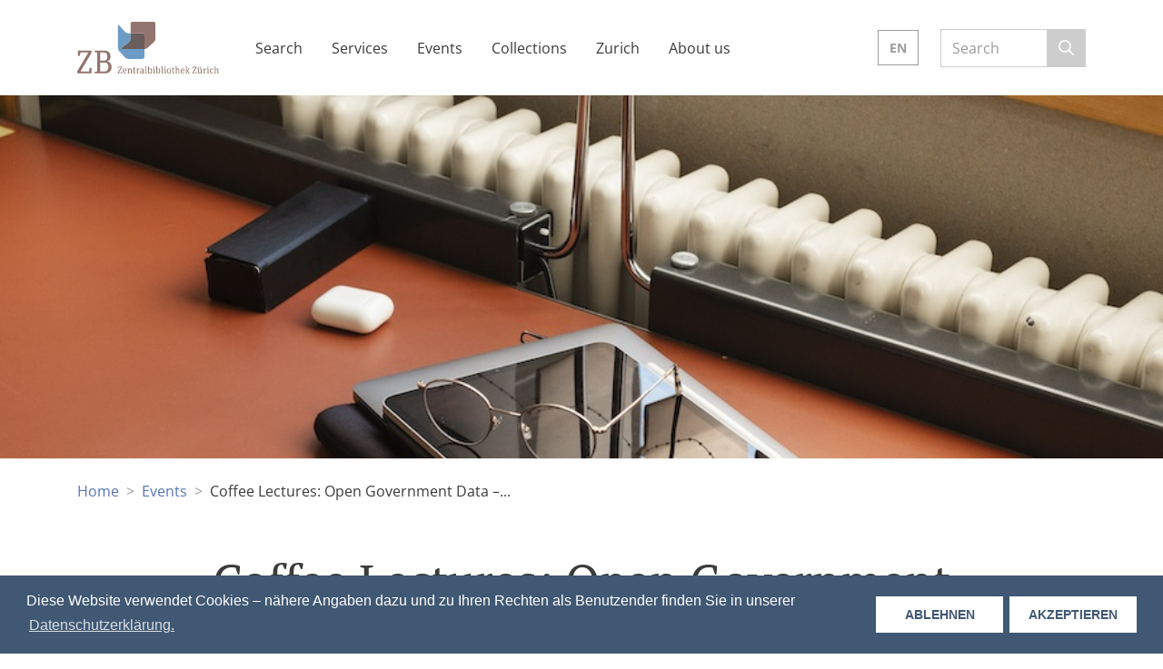

--- FILE ---
content_type: text/html; charset=UTF-8
request_url: https://www.zb.uzh.ch/en/events/coffee-lectures-open-government-data-geodaten-und-andere-offentliche-daten-finden-und-nutzen?date=690
body_size: 4734
content:

<!DOCTYPE html>
<html lang="en">
<head>
    <meta charset="utf-8">
    <meta http-equiv="X-UA-Compatible" content="IE=edge">
    <meta name="viewport" content="width=device-width, initial-scale=1.0, maximum-scale=5.0, minimum-scale=1.0">
    <title>Zentralbibliothek Zürich - Coffee Lectures: Open Government Data – Geodaten und andere öffentliche Daten finden und nutzen</title>
            
<title>Zentralbibliothek Zürich - Coffee Lectures: Open Government Data – Geodaten und andere öffentliche Daten finden und nutzen</title>
<meta name="title" content="Zentralbibliothek Zürich - Coffee Lectures: Open Government Data – Geodaten und andere öffentliche Daten finden und nutzen">
<meta name="description" content="Die öffentliche Hand stellt zunehmend digitale Daten frei zur Verfügung, die auch für Forschung und Lehre genutzt werden können. Am Beispiel von Geodaten w...">
<meta name="keywords" content="">
<link rel="canonical" href="https://www.zb.uzh.ch/en/events/coffee-lectures-open-government-data-geodaten-und-andere-offentliche-daten-finden-und-nutzen">
<meta name="robots" content="index, follow">

<meta name="facebook-domain-verification" content="x7hkqo25jofy0cr2zg3a3gd82c5r9u" />


    <meta property="og:title" content="Zentralbibliothek Zürich - Coffee Lectures: Open Government Data – Geodaten und andere öffentliche Daten finden und nutzen">
    <meta property="og:description" content="Die öffentliche Hand stellt zunehmend digitale Daten frei zur Verfügung, die auch für Forschung und Lehre genutzt werden können. Am Beispiel von Geodaten w...">
    <meta property="og:site_name" content="Zentralbibliothek Zürich">
    <meta property="og:url" content="https://www.zb.uzh.ch/en/events/coffee-lectures-open-government-data-geodaten-und-andere-offentliche-daten-finden-und-nutzen">

    
            <meta property="og:image" content="https://www.zb.uzh.ch/storage/app/media/veranstaltungen/Coffee_lectures.jpg">
                    <meta property="og:image:width" content="920">
                            <meta property="og:image:height" content="613">
            
    
    <meta name="twitter:description" content="Die öffentliche Hand stellt zunehmend digitale Daten frei zur Verfügung, die auch für Forschung und Lehre genutzt werden können. Am Beispiel von Geodaten w...">
    <meta name="twitter:title" content="Zentralbibliothek Zürich - Coffee Lectures: Open Government Data – Geodaten und andere öffentliche Daten finden und nutzen">
    <meta name="twitter:image" content="https://www.zb.uzh.ch/storage/app/media/veranstaltungen/Coffee_lectures.jpg">
    <link rel="stylesheet" href="https://www.zb.uzh.ch/themes/zb/assets/dist/app.css">
    <link rel="icon" type="image/x-icon" href="https://www.zb.uzh.ch/themes/zb/assets/images/favicon.ico" />
    <link rel="icon" sizes="128x128" href="https://www.zb.uzh.ch/themes/zb/assets/images/favicon-128.png">
    <link rel="icon" sizes="192x192" href="https://www.zb.uzh.ch/themes/zb/assets/images/favicon-192.png">
    <link rel="apple-touch-icon-precomposed" sizes="128x128" href="https://www.zb.uzh.ch/themes/zb/assets/images/favicon-128.png">
    <link href="https://openbiblio.social/@zbzuerich" rel="me" />
        <link rel="stylesheet" href="https://www.zb.uzh.ch/plugins/code200/eucookielawmadness/assets/cookieconsent.min.css" />
            <link rel="alternate" hreflang="de" href="https://www.zb.uzh.ch/de/events/coffee-lectures-open-government-data-geodaten-und-andere-offentliche-daten-finden-und-nutzen?date=690" />
            <link rel="alternate" hreflang="en" href="https://www.zb.uzh.ch/en/events/coffee-lectures-open-government-data-geodaten-und-andere-offentliche-daten-finden-und-nutzen?date=690" />
    
        </head>
<body class="en " >

<header id="top" class="header container-fluid">
    <nav class="navbar navbar-expand-lg navbar-light">
        <div class="flex-grow-1 flex-lg-grow-0 mt-3 mb-3 me-lg-1">
            <a class="navbar-brand" href="https://www.zb.uzh.ch/en" title="to home">
                <img src="https://www.zb.uzh.ch/themes/zb/assets/images/zb-logo.svg" alt="Zentralbibliothek Zürich" />
            </a>
        </div>
        <button class="navbar-toggler collapsed" type="button" data-bs-toggle="collapse" data-bs-target="#mainNavigationCollapse" aria-controls="mainNavigationCollapse" aria-expanded="false" aria-label="Open/close the navigation">
            <span class="icon-bar"></span>
            <span class="icon-bar"></span>
            <span class="icon-bar"></span>
        </button>

        <div class="collapse navbar-collapse" id="mainNavigationCollapse">
            <div class="navbar-collapse-content d-block d-lg-flex flex-grow-1 align-items-center justify-content-between">
                <ul class="navbar-nav">
            <li class="nav-item flex-shrink-0">
            <a class="nav-link " href="https://www.zb.uzh.ch/en/recherche">
                <span class="label">Search</span>
                            </a>
        </li>
            <li class="nav-item flex-shrink-0">
            <a class="nav-link " href="https://www.zb.uzh.ch/en/services">
                <span class="label">Services</span>
                            </a>
        </li>
            <li class="nav-item flex-shrink-0">
            <a class="nav-link " href="https://www.zb.uzh.ch/en/veranstaltungen">
                <span class="label">Events</span>
                            </a>
        </li>
            <li class="nav-item flex-shrink-0">
            <a class="nav-link " href="https://www.zb.uzh.ch/en/sammlungen">
                <span class="label">Collections</span>
                            </a>
        </li>
            <li class="nav-item flex-shrink-0">
            <a class="nav-link " href="https://www.zb.uzh.ch/en/zurich">
                <span class="label">Zurich</span>
                            </a>
        </li>
            <li class="nav-item flex-shrink-0">
            <a class="nav-link " href="https://www.zb.uzh.ch/en/ueber-uns">
                <span class="label">About us</span>
                            </a>
        </li>
    </ul>                <div class="d-block d-lg-flex align-items-center ms-lg-3">
                    <div class="language-navigation dropdown d-none d-lg-inline-block">
  <a class="btn btn-outline-secondary dropdown-toggle" href="#" role="button" id="dropdownMenuLink" data-bs-toggle="dropdown" aria-haspopup="true" aria-expanded="false">
    en
  </a>
<ul class="dropdown-menu" aria-labelledby="dropdownMenuLink">
            <li class="nav-item">
            <a href="#" class="btn btn-link " onclick="window.location.assign('https://www.zb.uzh.ch/de/events/coffee-lectures-open-government-data-geodaten-und-andere-offentliche-daten-finden-und-nutzen?date=690')" class="nav-link" role="button">
                <span class="label">DE</span>
            </a>
        </li>
            <li class="nav-item">
            <a href="#" class="btn btn-link activeLocale" onclick="window.location.assign('https://www.zb.uzh.ch/en/events/coffee-lectures-open-government-data-geodaten-und-andere-offentliche-daten-finden-und-nutzen?date=690')" class="nav-link" role="button">
                <span class="label">EN</span>
            </a>
        </li>
    </ul></div>

<div class="language-navigation d-block d-lg-none menu_underline menuextend">
<ul class="nav border-underline" >
            <li class="nav-item">
            <a href="#" class="btn btn-link " onclick="window.location.assign('https://www.zb.uzh.ch/de/events/coffee-lectures-open-government-data-geodaten-und-andere-offentliche-daten-finden-und-nutzen?date=690')" class="nav-link" role="button">
                <span class="label">DE</span>
            </a>
        </li>
            <li class="nav-item">
            <a href="#" class="btn btn-link activeLocale" onclick="window.location.assign('https://www.zb.uzh.ch/en/events/coffee-lectures-open-government-data-geodaten-und-andere-offentliche-daten-finden-und-nutzen?date=690')" class="nav-link" role="button">
                <span class="label">EN</span>
            </a>
        </li>
    </ul></div>                	<div class="website_search ms-lg-1 ms-xl-3 ps-0 d-xl-block menuextend">
	<form action="https://www.zb.uzh.ch/en/sitesearch" method="get" role ="search" class="form-group mb-0" onsubmit="(this) => this.reset()">
		<div class="input-group">
			<input type="text" aria-label="Search website" name="q" placeholder="Search" class="form-control mb-0">
			<button type="submit" class="input-group-text btn"><i class="far fa-search fa-lg" title="search"></i></button>
		</div>
	</form>
</div>                </div>
            </div>
        </div>
    </nav>
</header>
<main role="main">
    <div class="page-header brand-mb-lg">
                        <div class="header-image">
                <img src="https://www.zb.uzh.ch/storage/app/media/veranstaltungen/Coffee_lectures.jpg" alt="Coffee Lectures: Open Government Data – Geodaten und andere öffentliche Daten finden und nutzen" />
            </div>
        
                    <div class="container-fluid brand-mb">
                <ol class="breadcrumb">
                    <li class="breadcrumb-item">
                        <a href="https://www.zb.uzh.ch/en">Home</a>
                    </li>
                    <li class="breadcrumb-item">
    <a href="https://www.zb.uzh.ch/en/events">Events</a>
</li>
<li class="breadcrumb-item active" aria-current="page">
    Coffee Lectures: Open Government Data –...
</li>                </ol>
            </div>
            
    <div class="container-fluid">
        <div class="row justify-content-center">
            <div class="col-md-10">
                <h1>Coffee Lectures: Open Government Data – Geodaten und andere öffentliche Daten finden und nutzen</h1>
                                            </div>
        </div>
    </div>
</div>    <div class="eventdetail">
    <div class="eventinfo">
    <div class="container-fluid brand-mb-lg">
        <div class="row g-0 eventinfo-wrapper">
            <div class="col-md-4 eventinfo-image-wrapper">
                <img src="https://www.zb.uzh.ch/storage/app/resources/resize/748_0_0_0_auto/img_4759044a6f4c9072999f37cccddbb81a.jpg" class="eventinfo-image"
                    alt="Details of the event" />
            </div>
            <div class="col-md-8 p-3 p-md-5">
                <p id="date" class="h2 mb-0" data-date-start="2024-03-19 13:15:00" data-date-end="2024-03-19 13:45:00">Tuesday, 19. March 2024</p>
                                <p class="h2 mt-0 mb-0">13:15 - 13:45 o'clock</p>
                                <div class="venue eventinfo-details-grid mt-2">
                    <div class="icon">
                        <i class="far fa-map-marker-alt" title="Location"></i>
                    </div>
                    <div class="text">
                        Online
                    </div>
                </div>
                            </div>
        </div>
    </div>
</div>
            <div class="container-fluid">
            <div class="richeditor-content brand-mb-lg">
                <p>Die öffentliche Hand stellt zunehmend digitale Daten frei zur Verfügung, die auch für Forschung und Lehre genutzt werden können. Am Beispiel von Geodaten werden Bezugsquellen für solche Daten aufgezeigt, die zum Beispiel mit Geographischen Informationssystemen (GIS) oder Statistik-Software genutzt werden können. Wo sind solche Daten zu finden? In welchen Formaten liegen sie vor? Worauf ist bei der Nutzung zu achten?</p>

<p>In diesen Coffee Lectures lernen Sie, wie Sie auf der wichtigsten Bibliotheksplattform der Schweiz gezielt Bücher und E-Medien finden.</p>

<p>
	<br>
</p>

<p>Für die Coffee Lectures ist keine Anmeldung erforderlich. Loggen Sie sich zur Startzeit ein unter:</p>

<p><a href="http://Coffee-Lectures-Zoom-Meeting" rel="noopener noreferrer" target="_blank"><strong>Zoom Coffee Lectures</strong></a></p>

<p>Meeting-ID: 667 6140 1859, Kenncode: 666319</p>
            </div>
        </div>
    
            <div class="container-fluid">
            <ul class="fa-ul files-list brand-mb-lg list-spaced">
                            </ul>
        </div>
        
        <div class="container-fluid text-center brand-mb-lg">
        <div class="alert alert-dark" role="alert">
            Registration is no longer possible as this event has already passed.
        </div>
    </div>
    
    
    </div></main>

<footer>
    <div class="footer-content bg-brown">
    <div class="container-fluid brand-py-lg">
        <div class="row">
            <div class="col-sm-6 col-md-3 brand-mb mb-md-0">
                <h3>Contact</h3>
                <div class="footer-content-contact last-child-margin-fix">
            <a class="nav-link" href="https://www.zb.uzh.ch/en/ueber-uns/kontakt">
            <span class="label">Opening hours</span>
        </a>
                <address>
            Zentralbibliothek Zürich<br />
Zähringerplatz 6 <br />
8001 Zürich
        </address>
                <a class="nav-link" href="tel:+41 44 636 40 00">+41 44 636 40 00</a>
                <a class="nav-link" href="mailto:zb@zb.uzh.ch">zb@zb.uzh.ch</a>
                <a class="whatsapp nav-link" target="_blank" href="https://wa.me/41798892148">WhatsApp Chat</a>
    </div>            </div>
            <div class="col-sm-6 col-md-3 brand-mb mb-md-0">
                <h3>Navigation</h3>
                <ul class="nav flex-column">
            <li class="nav-item flex-shrink-0">
            <a class="nav-link " href="https://www.zb.uzh.ch/en/recherche">
                <span class="label">Search</span>
                            </a>
        </li>
            <li class="nav-item flex-shrink-0">
            <a class="nav-link " href="https://www.zb.uzh.ch/en/services">
                <span class="label">Services</span>
                            </a>
        </li>
            <li class="nav-item flex-shrink-0">
            <a class="nav-link " href="https://www.zb.uzh.ch/en/exhibits">
                <span class="label">Exhibitions</span>
                            </a>
        </li>
            <li class="nav-item flex-shrink-0">
            <a class="nav-link " href="https://www.zb.uzh.ch/en/sammlungen">
                <span class="label">Collections</span>
                            </a>
        </li>
            <li class="nav-item flex-shrink-0">
            <a class="nav-link " href="https://www.zb.uzh.ch/en/ueber-uns">
                <span class="label">About us</span>
                            </a>
        </li>
            <li class="nav-item flex-shrink-0">
            <a class="nav-link " href="https://www.zb.uzh.ch/en/zurich">
                <span class="label">Zurich</span>
                            </a>
        </li>
    </ul>            </div>
            <div class="col-sm-6 col-md-3 brand-mb mb-sm-0">
                <h3>Services</h3>
                <ul class="nav flex-column">
            <li class="nav-item flex-shrink-0">
            <a class="nav-link " href="https://www.zb.uzh.ch/en/services/feedback-ja-gerne">
                <span class="label">Feedback</span>
                            </a>
        </li>
            <li class="nav-item flex-shrink-0">
            <a class="nav-link " href="https://www.zb.uzh.ch/en/services/beratungsangebote-in-der-zentralbibliothek">
                <span class="label">Advice services</span>
                            </a>
        </li>
            <li class="nav-item flex-shrink-0">
            <a class="nav-link " href="https://www.zb.uzh.ch/en/services/schulungen-und-fuhrungen">
                <span class="label">Training courses and guided tours</span>
                            </a>
        </li>
            <li class="nav-item flex-shrink-0">
            <a class="nav-link " href="https://www.zb.uzh.ch/en/services/nutzung-von-e-medien">
                <span class="label">Using e-media</span>
                            </a>
        </li>
            <li class="nav-item flex-shrink-0">
            <a class="nav-link " href="https://www.zb.uzh.ch/en/services/ausleihe-in-der-zentralbibliothek-zurich">
                <span class="label">Borrowing</span>
                            </a>
        </li>
            <li class="nav-item flex-shrink-0">
            <a class="nav-link " href="https://www.zb.uzh.ch/en/services/arbeitsplatze">
                <span class="label">Workspaces</span>
                            </a>
        </li>
    </ul>            </div>
            <div class="col-sm-6 col-md-3">
                <h3>Quick links</h3>
                <ul class="nav flex-column">
            <li class="nav-item flex-shrink-0">
            <a class="nav-link " href="https://www.zb.uzh.ch/en/faq">
                <span class="label">FAQ</span>
                            </a>
        </li>
            <li class="nav-item flex-shrink-0">
            <a class="nav-link " href="/veranstaltungen">
                <span class="label">Events</span>
                            </a>
        </li>
            <li class="nav-item flex-shrink-0">
            <a class="nav-link " href="https://apply.refline.ch/357291/search.html">
                <span class="label">Jobs</span>
                            </a>
        </li>
            <li class="nav-item flex-shrink-0">
            <a class="nav-link " href="https://www.zb.uzh.ch/en/services/aus-und-weiterbildung">
                <span class="label">Education and training</span>
                            </a>
        </li>
            <li class="nav-item flex-shrink-0">
            <a class="nav-link " href="https://www.zb.uzh.ch/en/newsletter">
                <span class="label">Newsletter</span>
                            </a>
        </li>
            <li class="nav-item flex-shrink-0">
            <a class="nav-link " href="https://www.zb.uzh.ch/en/publishing-information">
                <span class="label">Imprint</span>
                            </a>
        </li>
    </ul>            </div>
        </div>
    </div>
</div>    <div class="footer-brand bg-brown-dark">
    <div class="container-fluid brand-py">
        <div class="d-block d-sm-flex justify-content-between align-items-center text-center text-sm-right">
            <a href="https://www.zb.uzh.ch/en" title="to home">
                <img src="https://www.zb.uzh.ch/themes/zb/assets/images/zb-logo-white.svg" class="logo me-0 me-sm-3 mb-3 mb-sm-0" alt="Zentralbibliothek Zürich" />
            </a>
            <p class="mb-0">Zentralbibliothek Zürich | Cantonal, City and University Library</p>
        </div>
    </div>
</div></footer>

<a href="#top" class="scroll-to-top smooth-scroll">
    <i class="far fa-chevron-up" title="Back to top"></i>
</a>
<script src="https://www.zb.uzh.ch/themes/zb/assets/dist/app.js"></script>
<script src="/modules/system/assets/js/framework-extras.min.js"></script>
<link rel="stylesheet" property="stylesheet" href="/modules/system/assets/css/framework-extras.css">
<script src="https://www.zb.uzh.ch/plugins/code200/eucookielawmadness/assets/cookieconsent.min.js"></script>
<script>
        window.cookieconsent.initialise({
            content: {
                "header":"Cookies auf dieser Website",
                "message":"Diese Website verwendet Cookies – nähere Angaben dazu und zu Ihren Rechten als Benutzender finden Sie in unserer",
                "dismiss":"IGNORIEREN",
                "allow":"AKZEPTIEREN",
                "deny":"ABLEHNEN",
                "link":"Datenschutzerklärung.",
                "href":"/datenschutzerklaerung"
            },
            "position":"bottom",
            "container":"",
            "palette": {
                popup:{"background":"#405873","text":"#ffffff"},
button:{"background":"#ffffff","text":"#405873"},
highlight: {background: '#78a5d7', border: '#ffffff', text: '#000000'}
            },
            "theme":"block",
            "elements":{
                header: '<span class="cc-header">{{header}}</span> ',
message: '<span id="cookieconsent:desc" class="cc-message">{{message}}</span>',
messagelink: '<span id="cookieconsent:desc" class="cc-message">{{message}} <a aria-label="learn more about cookies" tabindex="0" class="cc-link" href="{{href}}" target="_blank">{{link}}</a></span>',
dismiss: '<a aria-label="dismiss cookie message" tabindex="0" class="cc-btn cc-dismiss">{{dismiss}}</a>',
allow: '<a aria-label="allow cookies" tabindex="0" class="cc-btn cc-allow">{{allow}}</a>',
deny: '<a aria-label="deny cookies" tabindex="0" class="cc-btn cc-deny" style="min-width: 140px">{{deny}}</a>',
link: '<a aria-label="learn more about cookies" tabindex="0" class="cc-link" href="{{href}}" target="_blank">{{link}}</a>',
close: '<span aria-label="dismiss cookie message" tabindex="0" class="cc-close">{{close}}</span>'
            },
            "compliance": {
                'info': '<div class="cc-compliance">{{dismiss}}</div>',
'opt-in': '<div class="cc-compliance">{{deny}}{{allow}}</div>',
'opt-out': '<div class="cc-compliance cc-highlight">{{deny}}{{dismiss}}</div>',
            },
            "type":"opt-in",
            "revokable":false,
            "revokeBtn":"<div class=\"cc-revoke {{classes}}\">Cookie Policy<\/div>",
            "static":false,
            "dismissOnScroll":"",
            "dismissOnTimeout":"",

            "cookie.path": "/",
            "cookie.name": "cookieconsent_status",
            "cookie.domain": "",
            "cookie.expiryDays": "180",

            onStatusChange: function(status, chosenBefore) {
                if(status == 'deny'){
                    clearAllCookiesExceptCookieNotice();
                }

                window.location.reload();
            }
        });

        function getCookieDomain() {
            var cookieDomain = "";
            if(cookieDomain.trim() == ""){
                cookieDomain = window.location.hostname;
            }
            return cookieDomain;
        }

        function getCookiePath() {
            var cookiePath =  "/";
            if(cookiePath.trim() == "") {
                cookiePath = "/";
            }
            return cookiePath;
        }

        function clearAllCookiesExceptCookieNotice() {
            var cookies = document.cookie.split(";");
            var cookieDomain = getCookieDomain();
            var cookiePath = getCookiePath();

            for (var i = 0; i < cookies.length; i++) {
                var spcook =  cookies[i].split("=");
                var cookieName = spcook[0].trim();
                if(cookieName != 'cookieconsent_status') {
                     document.cookie = cookieName + "=; expires=Thu, 01 Jan 1970 00:00:01 GMT; domain="+cookieDomain+"; path="+cookiePath;
                     document.cookie = cookieName + "=; expires=Thu, 01 Jan 1970 00:00:01 GMT; domain=."+cookieDomain+"; path="+cookiePath;
                }
            }
        }</script>
</body>
</html>

--- FILE ---
content_type: text/css
request_url: https://www.zb.uzh.ch/themes/zb/assets/dist/app.css
body_size: 30242
content:
:root{--bs-gray-100:#f8f9fa;--bs-gray-200:#e9ecef;--bs-gray-300:#cdcdcd;--bs-gray-400:#ced4da;--bs-gray-500:#cdcdcd;--bs-gray-600:#6c757d;--bs-gray-700:#495057;--bs-gray-800:#343a40;--bs-gray-900:#212529;--bs-primary:#4d6b8c;--bs-secondary:#9b9b9b;--bs-success:#28a745;--bs-info:#17a2b8;--bs-warning:#ffc107;--bs-danger:#dc3545;--bs-light:#f4f4f4;--bs-dark:#9b9b9b;--bs-brown-dark:#706263;--bs-brown:#846963;--bs-primary-lighter:#e4edf7;--bs-primary-lightest:#f1f5fa;--bs-zb-rot:#aa4a43;--bs-zb-violett:#4f3d5e;--bs-zb-tuerkis:#308f8d;--bs-zb-ocker:#9e844c;--bs-zb-hellgruen:#c1cb63;--bs-zb-gruen:#5e724d;--bs-primary-rgb:77,107,140;--bs-secondary-rgb:155,155,155;--bs-success-rgb:40,167,69;--bs-info-rgb:23,162,184;--bs-warning-rgb:255,193,7;--bs-danger-rgb:220,53,69;--bs-light-rgb:244,244,244;--bs-dark-rgb:155,155,155;--bs-brown-dark-rgb:112,98,99;--bs-brown-rgb:132,105,99;--bs-primary-lighter-rgb:228,237,247;--bs-primary-lightest-rgb:241,245,250;--bs-zb-rot-rgb:170,74,67;--bs-zb-violett-rgb:79,61,94;--bs-zb-tuerkis-rgb:48,143,141;--bs-zb-ocker-rgb:158,132,76;--bs-zb-hellgruen-rgb:193,203,99;--bs-zb-gruen-rgb:94,114,77;--bs-white-rgb:255,255,255;--bs-black-rgb:0,0,0;--bs-body-color-rgb:59,58,60;--bs-body-bg-rgb:255,255,255;--bs-font-sans-serif:"Open Sans",-apple-system,BlinkMacSystemFont,"Segoe UI",Roboto,"Helvetica Neue",Arial,sans-serif,"Apple Color Emoji","Segoe UI Emoji","Segoe UI Symbol","Noto Color Emoji";--bs-font-monospace:SFMono-Regular,Menlo,Monaco,Consolas,"Liberation Mono","Courier New",monospace;--bs-gradient:linear-gradient(180deg,#ffffff26,#fff0);--bs-body-font-family:Open Sans,-apple-system,BlinkMacSystemFont,Segoe UI,Roboto,Helvetica Neue,Arial,sans-serif,Apple Color Emoji,Segoe UI Emoji,Segoe UI Symbol,Noto Color Emoji;--bs-body-font-size:1rem;--bs-body-font-weight:400;--bs-body-line-height:1.5;--bs-body-color:#3b3a3c;--bs-body-bg:#fff}*,:before,:after{box-sizing:border-box}body{font-family:var(--bs-body-font-family);font-size:var(--bs-body-font-size);font-weight:var(--bs-body-font-weight);line-height:var(--bs-body-line-height);color:var(--bs-body-color);text-align:var(--bs-body-text-align);background-color:var(--bs-body-bg);-webkit-text-size-adjust:100%;-webkit-tap-highlight-color:#0000;margin:0}hr{color:inherit;opacity:.25;background-color:currentColor;border:0;margin:1rem 0}hr:not([size]){height:1px}h6,.h6,h5,.h5,h4,.h4,h3,.h3,h2,.h2,h1,.h1{color:inherit;margin-top:0;margin-bottom:1rem;font-family:PT Serif,serif;font-weight:400;line-height:1.2}h1,.h1{font-size:calc(1.45rem + 2.4vw)}@media (min-width:1200px){h1,.h1{font-size:3.25rem}}h2,.h2{font-size:calc(1.375rem + 1.5vw)}@media (min-width:1200px){h2,.h2{font-size:2.5rem}}h3,.h3{font-size:calc(1.325rem + .9vw)}@media (min-width:1200px){h3,.h3{font-size:2rem}}h4,.h4{font-size:calc(1.275rem + .3vw)}@media (min-width:1200px){h4,.h4{font-size:1.5rem}}h5,.h5{font-size:1.25rem}h6,.h6{font-size:1rem}p{margin-top:0;margin-bottom:1rem}abbr[title],abbr[data-bs-original-title]{cursor:help;text-decoration-skip-ink:none;text-decoration:underline dotted}address{font-style:normal;line-height:inherit;margin-bottom:1rem}ol,ul{padding-left:2rem}ol,ul,dl{margin-top:0;margin-bottom:1rem}ol ol,ul ul,ol ul,ul ol{margin-bottom:0}dt{font-weight:700}dd{margin-bottom:.5rem;margin-left:0}blockquote{margin:0 0 1rem}b,strong{font-weight:bolder}small,.small{font-size:.875rem}mark,.mark{background-color:#fcf8e3;padding:.2em}sub,sup{vertical-align:baseline;font-size:.75em;line-height:0;position:relative}sub{bottom:-.25em}sup{top:-.5em}a{color:#5574bb;text-decoration:none}a:hover{color:#78a5d7;text-decoration:none}a:not([href]):not([class]),a:not([href]):not([class]):hover{color:inherit;text-decoration:none}pre,code,kbd,samp{font-family:var(--bs-font-monospace);direction:ltr;unicode-bidi:bidi-override;font-size:1em}pre{color:#3b3a3c;margin-top:0;margin-bottom:1rem;font-size:87.5%;display:block;overflow:auto}pre code{font-size:inherit;color:inherit;word-break:normal}code{color:#e83e8c;word-wrap:break-word;font-size:87.5%}a>code{color:inherit}kbd{color:#fff;background-color:#3b3a3c;border-radius:0;padding:.2rem .4rem;font-size:87.5%}kbd kbd{padding:0;font-size:1em;font-weight:700}figure{margin:0 0 1rem}img,svg{vertical-align:middle}table{caption-side:bottom;border-collapse:collapse}caption{color:#9b9b9b;text-align:left;padding-top:.75rem;padding-bottom:.75rem}th{text-align:inherit;text-align:-webkit-match-parent}thead,tbody,tfoot,tr,td,th{border-color:inherit;border-style:solid;border-width:0}label{display:inline-block}button{border-radius:0}button:focus:not(:focus-visible){outline:0}input,button,select,optgroup,textarea{font-family:inherit;font-size:inherit;line-height:inherit;margin:0}button,select{text-transform:none}[role=button]{cursor:pointer}select{word-wrap:normal}select:disabled{opacity:1}[list]::-webkit-calendar-picker-indicator{display:none}button,[type=button],[type=reset],[type=submit]{-webkit-appearance:button}button:not(:disabled),[type=button]:not(:disabled),[type=reset]:not(:disabled),[type=submit]:not(:disabled){cursor:pointer}::-moz-focus-inner{border-style:none;padding:0}textarea{resize:vertical}fieldset{min-width:0;border:0;margin:0;padding:0}legend{float:left;width:100%;font-size:calc(1.275rem + .3vw);line-height:inherit;margin-bottom:.5rem;padding:0}@media (min-width:1200px){legend{font-size:1.5rem}}legend+*{clear:left}::-webkit-datetime-edit-fields-wrapper,::-webkit-datetime-edit-text,::-webkit-datetime-edit-minute,::-webkit-datetime-edit-hour-field,::-webkit-datetime-edit-day-field,::-webkit-datetime-edit-month-field,::-webkit-datetime-edit-year-field{padding:0}::-webkit-inner-spin-button{height:auto}[type=search]{outline-offset:-2px;-webkit-appearance:textfield}::-webkit-search-decoration{-webkit-appearance:none}::-webkit-color-swatch-wrapper{padding:0}::file-selector-button{font:inherit}::-webkit-file-upload-button{font:inherit;-webkit-appearance:button}output{display:inline-block}iframe{border:0}summary{cursor:pointer;display:list-item}progress{vertical-align:baseline}[hidden]{display:none!important}.lead{font-size:calc(1.275rem + .3vw);font-weight:400}@media (min-width:1200px){.lead{font-size:1.5rem}}.display-1{font-size:calc(1.725rem + 5.7vw);font-weight:300;line-height:1.2}@media (min-width:1200px){.display-1{font-size:6rem}}.display-2{font-size:calc(1.675rem + 5.1vw);font-weight:300;line-height:1.2}@media (min-width:1200px){.display-2{font-size:5.5rem}}.display-3{font-size:calc(1.575rem + 3.9vw);font-weight:300;line-height:1.2}@media (min-width:1200px){.display-3{font-size:4.5rem}}.display-4{font-size:calc(1.475rem + 2.7vw);font-weight:300;line-height:1.2}@media (min-width:1200px){.display-4{font-size:3.5rem}}.display-5{font-size:calc(1.425rem + 2.1vw);font-weight:300;line-height:1.2}@media (min-width:1200px){.display-5{font-size:3rem}}.display-6{font-size:calc(1.375rem + 1.5vw);font-weight:300;line-height:1.2}@media (min-width:1200px){.display-6{font-size:2.5rem}}.list-unstyled,.list-inline{padding-left:0;list-style:none}.list-inline-item{display:inline-block}.list-inline-item:not(:last-child){margin-right:.5rem}.initialism{text-transform:uppercase;font-size:.875rem}.blockquote{margin-bottom:1rem;font-size:1.25rem}.blockquote>:last-child{margin-bottom:0}.blockquote-footer{color:#6c757d;margin-top:-1rem;margin-bottom:1rem;font-size:.875rem}.blockquote-footer:before{content:"— "}.img-fluid{max-width:100%;height:auto}.img-thumbnail{max-width:100%;height:auto;background-color:#fff;border:1px solid #cdcdcd;border-radius:0;padding:.25rem}.figure{display:inline-block}.figure-img{margin-bottom:.5rem;line-height:1}.figure-caption{color:#fff;font-size:.875rem}.container,.container-fluid,.container-xl,.container-lg,.container-md,.container-sm{width:100%;padding-right:var(--bs-gutter-x,15px);padding-left:var(--bs-gutter-x,15px);margin-left:auto;margin-right:auto}@media (min-width:576px){.container-sm,.container{max-width:540px}}@media (min-width:768px){.container-md,.container-sm,.container{max-width:720px}}@media (min-width:992px){.container-lg,.container-md,.container-sm,.container{max-width:960px}}@media (min-width:1200px){.container-xl,.container-lg,.container-md,.container-sm,.container{max-width:1140px}}.row{--bs-gutter-x:30px;--bs-gutter-y:0;margin-top:calc(-1*var(--bs-gutter-y));margin-right:calc(-.5*var(--bs-gutter-x));margin-left:calc(-.5*var(--bs-gutter-x));flex-wrap:wrap;display:flex}.row>*{width:100%;max-width:100%;padding-right:calc(var(--bs-gutter-x)*.5);padding-left:calc(var(--bs-gutter-x)*.5);margin-top:var(--bs-gutter-y);flex-shrink:0}.col{flex:1 0}.row-cols-auto>*{width:auto;flex:none}.row-cols-1>*{width:100%;flex:none}.row-cols-2>*{width:50%;flex:none}.row-cols-3>*{width:33.3333%;flex:none}.row-cols-4>*{width:25%;flex:none}.row-cols-5>*{width:20%;flex:none}.row-cols-6>*{width:16.6667%;flex:none}.col-auto{width:auto;flex:none}.col-1{width:8.33333%;flex:none}.col-2{width:16.6667%;flex:none}.col-3{width:25%;flex:none}.col-4{width:33.3333%;flex:none}.col-5{width:41.6667%;flex:none}.col-6{width:50%;flex:none}.col-7{width:58.3333%;flex:none}.col-8{width:66.6667%;flex:none}.col-9{width:75%;flex:none}.col-10{width:83.3333%;flex:none}.col-11{width:91.6667%;flex:none}.col-12{width:100%;flex:none}.offset-1{margin-left:8.33333%}.offset-2{margin-left:16.6667%}.offset-3{margin-left:25%}.offset-4{margin-left:33.3333%}.offset-5{margin-left:41.6667%}.offset-6{margin-left:50%}.offset-7{margin-left:58.3333%}.offset-8{margin-left:66.6667%}.offset-9{margin-left:75%}.offset-10{margin-left:83.3333%}.offset-11{margin-left:91.6667%}.g-0,.gx-0{--bs-gutter-x:0}.g-0,.gy-0{--bs-gutter-y:0}.g-1,.gx-1{--bs-gutter-x:.5rem}.g-1,.gy-1{--bs-gutter-y:.5rem}.g-2,.gx-2{--bs-gutter-x:1rem}.g-2,.gy-2{--bs-gutter-y:1rem}.g-3,.gx-3{--bs-gutter-x:1.5rem}.g-3,.gy-3{--bs-gutter-y:1.5rem}.g-4,.gx-4{--bs-gutter-x:2rem}.g-4,.gy-4{--bs-gutter-y:2rem}.g-5,.gx-5{--bs-gutter-x:3rem}.g-5,.gy-5{--bs-gutter-y:3rem}@media (min-width:576px){.col-sm{flex:1 0}.row-cols-sm-auto>*{width:auto;flex:none}.row-cols-sm-1>*{width:100%;flex:none}.row-cols-sm-2>*{width:50%;flex:none}.row-cols-sm-3>*{width:33.3333%;flex:none}.row-cols-sm-4>*{width:25%;flex:none}.row-cols-sm-5>*{width:20%;flex:none}.row-cols-sm-6>*{width:16.6667%;flex:none}.col-sm-auto{width:auto;flex:none}.col-sm-1{width:8.33333%;flex:none}.col-sm-2{width:16.6667%;flex:none}.col-sm-3{width:25%;flex:none}.col-sm-4{width:33.3333%;flex:none}.col-sm-5{width:41.6667%;flex:none}.col-sm-6{width:50%;flex:none}.col-sm-7{width:58.3333%;flex:none}.col-sm-8{width:66.6667%;flex:none}.col-sm-9{width:75%;flex:none}.col-sm-10{width:83.3333%;flex:none}.col-sm-11{width:91.6667%;flex:none}.col-sm-12{width:100%;flex:none}.offset-sm-0{margin-left:0}.offset-sm-1{margin-left:8.33333%}.offset-sm-2{margin-left:16.6667%}.offset-sm-3{margin-left:25%}.offset-sm-4{margin-left:33.3333%}.offset-sm-5{margin-left:41.6667%}.offset-sm-6{margin-left:50%}.offset-sm-7{margin-left:58.3333%}.offset-sm-8{margin-left:66.6667%}.offset-sm-9{margin-left:75%}.offset-sm-10{margin-left:83.3333%}.offset-sm-11{margin-left:91.6667%}.g-sm-0,.gx-sm-0{--bs-gutter-x:0}.g-sm-0,.gy-sm-0{--bs-gutter-y:0}.g-sm-1,.gx-sm-1{--bs-gutter-x:.5rem}.g-sm-1,.gy-sm-1{--bs-gutter-y:.5rem}.g-sm-2,.gx-sm-2{--bs-gutter-x:1rem}.g-sm-2,.gy-sm-2{--bs-gutter-y:1rem}.g-sm-3,.gx-sm-3{--bs-gutter-x:1.5rem}.g-sm-3,.gy-sm-3{--bs-gutter-y:1.5rem}.g-sm-4,.gx-sm-4{--bs-gutter-x:2rem}.g-sm-4,.gy-sm-4{--bs-gutter-y:2rem}.g-sm-5,.gx-sm-5{--bs-gutter-x:3rem}.g-sm-5,.gy-sm-5{--bs-gutter-y:3rem}}@media (min-width:768px){.col-md{flex:1 0}.row-cols-md-auto>*{width:auto;flex:none}.row-cols-md-1>*{width:100%;flex:none}.row-cols-md-2>*{width:50%;flex:none}.row-cols-md-3>*{width:33.3333%;flex:none}.row-cols-md-4>*{width:25%;flex:none}.row-cols-md-5>*{width:20%;flex:none}.row-cols-md-6>*{width:16.6667%;flex:none}.col-md-auto{width:auto;flex:none}.col-md-1{width:8.33333%;flex:none}.col-md-2{width:16.6667%;flex:none}.col-md-3{width:25%;flex:none}.col-md-4{width:33.3333%;flex:none}.col-md-5{width:41.6667%;flex:none}.col-md-6{width:50%;flex:none}.col-md-7{width:58.3333%;flex:none}.col-md-8{width:66.6667%;flex:none}.col-md-9{width:75%;flex:none}.col-md-10{width:83.3333%;flex:none}.col-md-11{width:91.6667%;flex:none}.col-md-12{width:100%;flex:none}.offset-md-0{margin-left:0}.offset-md-1{margin-left:8.33333%}.offset-md-2{margin-left:16.6667%}.offset-md-3{margin-left:25%}.offset-md-4{margin-left:33.3333%}.offset-md-5{margin-left:41.6667%}.offset-md-6{margin-left:50%}.offset-md-7{margin-left:58.3333%}.offset-md-8{margin-left:66.6667%}.offset-md-9{margin-left:75%}.offset-md-10{margin-left:83.3333%}.offset-md-11{margin-left:91.6667%}.g-md-0,.gx-md-0{--bs-gutter-x:0}.g-md-0,.gy-md-0{--bs-gutter-y:0}.g-md-1,.gx-md-1{--bs-gutter-x:.5rem}.g-md-1,.gy-md-1{--bs-gutter-y:.5rem}.g-md-2,.gx-md-2{--bs-gutter-x:1rem}.g-md-2,.gy-md-2{--bs-gutter-y:1rem}.g-md-3,.gx-md-3{--bs-gutter-x:1.5rem}.g-md-3,.gy-md-3{--bs-gutter-y:1.5rem}.g-md-4,.gx-md-4{--bs-gutter-x:2rem}.g-md-4,.gy-md-4{--bs-gutter-y:2rem}.g-md-5,.gx-md-5{--bs-gutter-x:3rem}.g-md-5,.gy-md-5{--bs-gutter-y:3rem}}@media (min-width:992px){.col-lg{flex:1 0}.row-cols-lg-auto>*{width:auto;flex:none}.row-cols-lg-1>*{width:100%;flex:none}.row-cols-lg-2>*{width:50%;flex:none}.row-cols-lg-3>*{width:33.3333%;flex:none}.row-cols-lg-4>*{width:25%;flex:none}.row-cols-lg-5>*{width:20%;flex:none}.row-cols-lg-6>*{width:16.6667%;flex:none}.col-lg-auto{width:auto;flex:none}.col-lg-1{width:8.33333%;flex:none}.col-lg-2{width:16.6667%;flex:none}.col-lg-3{width:25%;flex:none}.col-lg-4{width:33.3333%;flex:none}.col-lg-5{width:41.6667%;flex:none}.col-lg-6{width:50%;flex:none}.col-lg-7{width:58.3333%;flex:none}.col-lg-8{width:66.6667%;flex:none}.col-lg-9{width:75%;flex:none}.col-lg-10{width:83.3333%;flex:none}.col-lg-11{width:91.6667%;flex:none}.col-lg-12{width:100%;flex:none}.offset-lg-0{margin-left:0}.offset-lg-1{margin-left:8.33333%}.offset-lg-2{margin-left:16.6667%}.offset-lg-3{margin-left:25%}.offset-lg-4{margin-left:33.3333%}.offset-lg-5{margin-left:41.6667%}.offset-lg-6{margin-left:50%}.offset-lg-7{margin-left:58.3333%}.offset-lg-8{margin-left:66.6667%}.offset-lg-9{margin-left:75%}.offset-lg-10{margin-left:83.3333%}.offset-lg-11{margin-left:91.6667%}.g-lg-0,.gx-lg-0{--bs-gutter-x:0}.g-lg-0,.gy-lg-0{--bs-gutter-y:0}.g-lg-1,.gx-lg-1{--bs-gutter-x:.5rem}.g-lg-1,.gy-lg-1{--bs-gutter-y:.5rem}.g-lg-2,.gx-lg-2{--bs-gutter-x:1rem}.g-lg-2,.gy-lg-2{--bs-gutter-y:1rem}.g-lg-3,.gx-lg-3{--bs-gutter-x:1.5rem}.g-lg-3,.gy-lg-3{--bs-gutter-y:1.5rem}.g-lg-4,.gx-lg-4{--bs-gutter-x:2rem}.g-lg-4,.gy-lg-4{--bs-gutter-y:2rem}.g-lg-5,.gx-lg-5{--bs-gutter-x:3rem}.g-lg-5,.gy-lg-5{--bs-gutter-y:3rem}}@media (min-width:1200px){.col-xl{flex:1 0}.row-cols-xl-auto>*{width:auto;flex:none}.row-cols-xl-1>*{width:100%;flex:none}.row-cols-xl-2>*{width:50%;flex:none}.row-cols-xl-3>*{width:33.3333%;flex:none}.row-cols-xl-4>*{width:25%;flex:none}.row-cols-xl-5>*{width:20%;flex:none}.row-cols-xl-6>*{width:16.6667%;flex:none}.col-xl-auto{width:auto;flex:none}.col-xl-1{width:8.33333%;flex:none}.col-xl-2{width:16.6667%;flex:none}.col-xl-3{width:25%;flex:none}.col-xl-4{width:33.3333%;flex:none}.col-xl-5{width:41.6667%;flex:none}.col-xl-6{width:50%;flex:none}.col-xl-7{width:58.3333%;flex:none}.col-xl-8{width:66.6667%;flex:none}.col-xl-9{width:75%;flex:none}.col-xl-10{width:83.3333%;flex:none}.col-xl-11{width:91.6667%;flex:none}.col-xl-12{width:100%;flex:none}.offset-xl-0{margin-left:0}.offset-xl-1{margin-left:8.33333%}.offset-xl-2{margin-left:16.6667%}.offset-xl-3{margin-left:25%}.offset-xl-4{margin-left:33.3333%}.offset-xl-5{margin-left:41.6667%}.offset-xl-6{margin-left:50%}.offset-xl-7{margin-left:58.3333%}.offset-xl-8{margin-left:66.6667%}.offset-xl-9{margin-left:75%}.offset-xl-10{margin-left:83.3333%}.offset-xl-11{margin-left:91.6667%}.g-xl-0,.gx-xl-0{--bs-gutter-x:0}.g-xl-0,.gy-xl-0{--bs-gutter-y:0}.g-xl-1,.gx-xl-1{--bs-gutter-x:.5rem}.g-xl-1,.gy-xl-1{--bs-gutter-y:.5rem}.g-xl-2,.gx-xl-2{--bs-gutter-x:1rem}.g-xl-2,.gy-xl-2{--bs-gutter-y:1rem}.g-xl-3,.gx-xl-3{--bs-gutter-x:1.5rem}.g-xl-3,.gy-xl-3{--bs-gutter-y:1.5rem}.g-xl-4,.gx-xl-4{--bs-gutter-x:2rem}.g-xl-4,.gy-xl-4{--bs-gutter-y:2rem}.g-xl-5,.gx-xl-5{--bs-gutter-x:3rem}.g-xl-5,.gy-xl-5{--bs-gutter-y:3rem}}.clearfix:after{clear:both;content:"";display:block}.link-primary{color:#4d6b8c}.link-primary:hover,.link-primary:focus{color:#3e5670}.link-secondary{color:#9b9b9b}.link-secondary:hover,.link-secondary:focus{color:#afafaf}.link-success{color:#28a745}.link-success:hover,.link-success:focus{color:#53b96a}.link-info{color:#17a2b8}.link-info:hover,.link-info:focus{color:#45b5c6}.link-warning{color:#ffc107}.link-warning:hover,.link-warning:focus{color:#ffcd39}.link-danger{color:#dc3545}.link-danger:hover,.link-danger:focus{color:#b02a37}.link-light{color:#f4f4f4}.link-light:hover,.link-light:focus{color:#f6f6f6}.link-dark{color:#9b9b9b}.link-dark:hover,.link-dark:focus{color:#afafaf}.link-brown-dark{color:#706263}.link-brown-dark:hover,.link-brown-dark:focus{color:#5a4e4f}.link-brown{color:#846963}.link-brown:hover,.link-brown:focus{color:#6a544f}.link-primary-lighter{color:#e4edf7}.link-primary-lighter:hover,.link-primary-lighter:focus{color:#e9f1f9}.link-primary-lightest{color:#f1f5fa}.link-primary-lightest:hover,.link-primary-lightest:focus{color:#f4f7fb}.link-zb-rot{color:#aa4a43}.link-zb-rot:hover,.link-zb-rot:focus{color:#883b36}.link-zb-violett{color:#4f3d5e}.link-zb-violett:hover,.link-zb-violett:focus{color:#3f314b}.link-zb-tuerkis{color:#308f8d}.link-zb-tuerkis:hover,.link-zb-tuerkis:focus{color:#59a5a4}.link-zb-ocker{color:#9e844c}.link-zb-ocker:hover,.link-zb-ocker:focus{color:#b19d70}.link-zb-hellgruen{color:#c1cb63}.link-zb-hellgruen:hover,.link-zb-hellgruen:focus{color:#cdd582}.link-zb-gruen{color:#5e724d}.link-zb-gruen:hover,.link-zb-gruen:focus{color:#4b5b3e}.ratio{width:100%;position:relative}.ratio:before{padding-top:var(--bs-aspect-ratio);content:"";display:block}.ratio>*{width:100%;height:100%;position:absolute;top:0;left:0}.ratio-1x1{--bs-aspect-ratio:100%}.ratio-4x3{--bs-aspect-ratio:75%}.ratio-16x9{--bs-aspect-ratio:56.25%}.ratio-21x9{--bs-aspect-ratio:42.8571%}.fixed-top{z-index:1030;position:fixed;top:0;left:0;right:0}.fixed-bottom{z-index:1030;position:fixed;bottom:0;left:0;right:0}.sticky-top{z-index:1020;position:sticky;top:0}@media (min-width:576px){.sticky-sm-top{z-index:1020;position:sticky;top:0}}@media (min-width:768px){.sticky-md-top{z-index:1020;position:sticky;top:0}}@media (min-width:992px){.sticky-lg-top{z-index:1020;position:sticky;top:0}}@media (min-width:1200px){.sticky-xl-top{z-index:1020;position:sticky;top:0}}.hstack{flex-direction:row;align-self:stretch;align-items:center;display:flex}.vstack{flex-direction:column;flex:auto;align-self:stretch;display:flex}.visually-hidden,.visually-hidden-focusable:not(:focus):not(:focus-within){width:1px!important;height:1px!important;clip:rect(0,0,0,0)!important;white-space:nowrap!important;border:0!important;margin:-1px!important;padding:0!important;position:absolute!important;overflow:hidden!important}.stretched-link:after{z-index:1;content:"";position:absolute;inset:0}.text-truncate{text-overflow:ellipsis;white-space:nowrap;overflow:hidden}.vr{width:1px;min-height:1em;opacity:.25;background-color:currentColor;align-self:stretch;display:inline-block}.accordion-button{width:100%;color:#3b3a3c;text-align:left;overflow-anchor:none;background-color:#fff;border:0;border-radius:0;align-items:center;padding:1rem 1.25rem;font-size:1rem;transition:color .15s ease-in-out,background-color .15s ease-in-out,border-color .15s ease-in-out,box-shadow .15s ease-in-out,border-radius .15s;display:flex;position:relative}@media (prefers-reduced-motion:reduce){.accordion-button{transition:none}}.accordion-button:not(.collapsed){color:#45607e;background-color:#edf0f4;box-shadow:inset 0 -1px #00000020}.accordion-button:not(.collapsed):after{background-image:url("data:image/svg+xml,%3csvg xmlns='http://www.w3.org/2000/svg' viewBox='0 0 16 16' fill='%2345607e'%3e%3cpath fill-rule='evenodd' d='M1.646 4.646a.5.5 0 0 1 .708 0L8 10.293l5.646-5.647a.5.5 0 0 1 .708.708l-6 6a.5.5 0 0 1-.708 0l-6-6a.5.5 0 0 1 0-.708z'/%3e%3c/svg%3e");transform:rotate(-180deg)}.accordion-button:after{width:1.25rem;height:1.25rem;content:"";background-image:url("data:image/svg+xml,%3csvg xmlns='http://www.w3.org/2000/svg' viewBox='0 0 16 16' fill='%233b3a3c'%3e%3cpath fill-rule='evenodd' d='M1.646 4.646a.5.5 0 0 1 .708 0L8 10.293l5.646-5.647a.5.5 0 0 1 .708.708l-6 6a.5.5 0 0 1-.708 0l-6-6a.5.5 0 0 1 0-.708z'/%3e%3c/svg%3e");background-repeat:no-repeat;background-size:1.25rem;flex-shrink:0;margin-left:auto;transition:transform .2s ease-in-out}@media (prefers-reduced-motion:reduce){.accordion-button:after{transition:none}}.accordion-button:hover{z-index:2}.accordion-button:focus{z-index:3;border-color:#94abc4;outline:0;box-shadow:0 0 0 .2rem #4d6b8c40}.accordion-header{margin-bottom:0}.accordion-item{background-color:#fff;border:1px solid #00000020}.accordion-item:first-of-type,.accordion-item:first-of-type .accordion-button{border-top-left-radius:0;border-top-right-radius:0}.accordion-item:not(:first-of-type){border-top:0}.accordion-item:last-of-type,.accordion-item:last-of-type .accordion-button.collapsed,.accordion-item:last-of-type .accordion-collapse{border-bottom-left-radius:0;border-bottom-right-radius:0}.accordion-body{padding:1rem 1.25rem}.accordion-flush .accordion-collapse{border-width:0}.accordion-flush .accordion-item{border-left:0;border-right:0;border-radius:0}.accordion-flush .accordion-item:first-child{border-top:0}.accordion-flush .accordion-item:last-child{border-bottom:0}.accordion-flush .accordion-item .accordion-button{border-radius:0}.alert{border:1px solid #0000;border-radius:0;margin-bottom:1rem;padding:.75rem 1.25rem;position:relative}.alert-heading{color:inherit}.alert-link{font-weight:700}.alert-dismissible{padding-right:3.75rem}.alert-dismissible .btn-close{z-index:2;padding:.9375rem 1.25rem;position:absolute;top:0;right:0}.alert-primary{color:#2e4054;background-color:#dbe1e8;border-color:#cad3dd}.alert-primary .alert-link{color:#253343}.alert-secondary{color:#5d5d5d;background-color:#ebebeb;border-color:#e1e1e1}.alert-secondary .alert-link{color:#4a4a4a}.alert-success{color:#186429;background-color:#d4edda;border-color:#bfe5c7}.alert-success .alert-link{color:#135021}.alert-info{color:#0e616e;background-color:#d1ecf1;border-color:#b9e3ea}.alert-info .alert-link{color:#0b4e58}.alert-warning{color:#897027;background-color:#fff3cd;border-color:#ffecb5}.alert-warning .alert-link{color:#6e5a1f}.alert-danger{color:#842029;background-color:#f8d7da;border-color:#f5c2c7}.alert-danger .alert-link{color:#6a1a21}.alert-light{color:#858486;background-color:#fdfdfd;border-color:#fcfcfc}.alert-light .alert-link{color:#6a6a6b}.alert-dark{color:#5d5d5d;background-color:#ebebeb;border-color:#e1e1e1}.alert-dark .alert-link{color:#4a4a4a}.alert-brown-dark{color:#433b3b;background-color:#e2e0e0;border-color:#d4d0d0}.alert-brown-dark .alert-link{color:#362f2f}.alert-brown{color:#4f3f3b;background-color:#e6e1e0;border-color:#dad2d0}.alert-brown .alert-link{color:#3f322f}.alert-primary-lighter{color:#7f8287;background-color:#fafbfd;border-color:#f7fafd}.alert-primary-lighter .alert-link{color:#66686c}.alert-primary-lightest{color:#848588;background-color:#fcfdfe;border-color:#fbfcfe}.alert-primary-lightest .alert-link{color:#6a6a6d}.alert-zb-rot{color:#662c28;background-color:#eedbd9;border-color:#e6c9c7}.alert-zb-rot .alert-link{color:#522320}.alert-zb-violett{color:#2f2538;background-color:#dcd8df;border-color:#cac5cf}.alert-zb-violett .alert-link{color:#261e2d}.alert-zb-tuerkis{color:#1d5655;background-color:#d6e9e8;border-color:#c1dddd}.alert-zb-tuerkis .alert-link{color:#174544}.alert-zb-ocker{color:#5f4f2e;background-color:#ece6db;border-color:#e2dac9}.alert-zb-ocker .alert-link{color:#4c3f25}.alert-zb-hellgruen{color:#71744c;background-color:#f3f5e0;border-color:#ecefd0}.alert-zb-hellgruen .alert-link{color:#5a5d3d}.alert-zb-gruen{color:#38442e;background-color:#dfe3db;border-color:#cfd5ca}.alert-zb-gruen .alert-link{color:#2d3625}.badge{color:#fff;text-align:center;white-space:nowrap;vertical-align:baseline;border-radius:50%;padding:.25em .4em;font-size:75%;font-weight:700;line-height:1;display:inline-block}.badge:empty{display:none}.btn .badge{position:relative;top:-1px}.breadcrumb{background-color:#0000;border-radius:0;flex-wrap:wrap;margin-bottom:1rem;padding:1.5rem 0;list-style:none;display:flex}.breadcrumb-item+.breadcrumb-item{padding-left:.5rem}.breadcrumb-item+.breadcrumb-item:before{float:left;color:#9b9b9b;content:var(--bs-breadcrumb-divider,">");padding-right:.5rem}.breadcrumb-item.active{color:#3b3a3c}.btn-group,.btn-group-vertical{vertical-align:middle;display:inline-flex;position:relative}.btn-group>.btn,.btn-group-vertical>.btn{flex:auto;position:relative}.btn-group>.btn-check:checked+.btn,.btn-group>.btn-check:focus+.btn,.btn-group>.btn:hover,.btn-group>.btn:focus,.btn-group>.btn:active,.btn-group>.btn.active,.btn-group-vertical>.btn-check:checked+.btn,.btn-group-vertical>.btn-check:focus+.btn,.btn-group-vertical>.btn:hover,.btn-group-vertical>.btn:focus,.btn-group-vertical>.btn:active,.btn-group-vertical>.btn.active{z-index:1}.btn-toolbar{flex-wrap:wrap;justify-content:flex-start;display:flex}.btn-toolbar .input-group{width:auto}.btn-group>.btn:not(:first-child),.btn-group>.btn-group:not(:first-child){margin-left:-1px}.btn-group>.btn:not(:last-child):not(.dropdown-toggle),.btn-group>.btn-group:not(:last-child)>.btn{border-top-right-radius:0;border-bottom-right-radius:0}.btn-group>.btn:nth-child(n+3),.btn-group>:not(.btn-check)+.btn,.btn-group>.btn-group:not(:first-child)>.btn{border-top-left-radius:0;border-bottom-left-radius:0}.dropdown-toggle-split{padding-left:.5625rem;padding-right:.5625rem}.dropdown-toggle-split:after,.dropup .dropdown-toggle-split:after,.dropend .dropdown-toggle-split:after{margin-left:0}.dropstart .dropdown-toggle-split:before{margin-right:0}.btn-sm+.dropdown-toggle-split,.btn-group-sm>.btn+.dropdown-toggle-split{padding-left:.375rem;padding-right:.375rem}.btn-lg+.dropdown-toggle-split,.btn-group-lg>.btn+.dropdown-toggle-split{padding-left:.75rem;padding-right:.75rem}.btn-group-vertical{flex-direction:column;justify-content:center;align-items:flex-start}.btn-group-vertical>.btn,.btn-group-vertical>.btn-group{width:100%}.btn-group-vertical>.btn:not(:first-child),.btn-group-vertical>.btn-group:not(:first-child){margin-top:-1px}.btn-group-vertical>.btn:not(:last-child):not(.dropdown-toggle),.btn-group-vertical>.btn-group:not(:last-child)>.btn{border-bottom-left-radius:0;border-bottom-right-radius:0}.btn-group-vertical>.btn~.btn,.btn-group-vertical>.btn-group:not(:first-child)>.btn{border-top-left-radius:0;border-top-right-radius:0}.btn{color:#3b3a3c;text-align:center;vertical-align:middle;cursor:pointer;user-select:none;background-color:#0000;border:1px solid #0000;border-radius:0;padding:.5rem .75rem;font-size:1rem;font-weight:700;line-height:1.5;transition:color .15s ease-in-out,background-color .15s ease-in-out,border-color .15s ease-in-out,box-shadow .15s ease-in-out;display:inline-block}@media (prefers-reduced-motion:reduce){.btn{transition:none}}.btn:hover{color:#3b3a3c}.btn-check:focus+.btn,.btn:focus{outline:0;box-shadow:0 0 0 .2rem #4d6b8c40}.btn:disabled,.btn.disabled,fieldset:disabled .btn{pointer-events:none;opacity:.65}.btn-primary{color:#fff;background-color:#4d6b8c;border-color:#4d6b8c}.btn-primary:hover{color:#fff;background-color:#415b77;border-color:#3e5670}.btn-check:focus+.btn-primary,.btn-primary:focus{color:#fff;background-color:#415b77;border-color:#3e5670;box-shadow:0 0 0 .2rem #68819d80}.btn-check:checked+.btn-primary,.btn-check:active+.btn-primary,.btn-primary:active,.btn-primary.active,.show>.btn-primary.dropdown-toggle{color:#fff;background-color:#3e5670;border-color:#3a5069}.btn-check:checked+.btn-primary:focus,.btn-check:active+.btn-primary:focus,.btn-primary:active:focus,.btn-primary.active:focus,.show>.btn-primary.dropdown-toggle:focus{box-shadow:0 0 0 .2rem #68819d80}.btn-primary:disabled,.btn-primary.disabled{color:#fff;background-color:#4d6b8c;border-color:#4d6b8c}.btn-secondary{color:#000;background-color:#9b9b9b;border-color:#9b9b9b}.btn-secondary:hover{color:#3b3a3c;background-color:#aaa;border-color:#a5a5a5}.btn-check:focus+.btn-secondary,.btn-secondary:focus{color:#3b3a3c;background-color:#aaa;border-color:#a5a5a5;box-shadow:0 0 0 .2rem #84848480}.btn-check:checked+.btn-secondary,.btn-check:active+.btn-secondary,.btn-secondary:active,.btn-secondary.active,.show>.btn-secondary.dropdown-toggle{color:#3b3a3c;background-color:#afafaf;border-color:#a5a5a5}.btn-check:checked+.btn-secondary:focus,.btn-check:active+.btn-secondary:focus,.btn-secondary:active:focus,.btn-secondary.active:focus,.show>.btn-secondary.dropdown-toggle:focus{box-shadow:0 0 0 .2rem #84848480}.btn-secondary:disabled,.btn-secondary.disabled{color:#000;background-color:#9b9b9b;border-color:#9b9b9b}.btn-success{color:#000;background-color:#28a745;border-color:#28a745}.btn-success:hover{color:#000;background-color:#48b461;border-color:#3eb058}.btn-check:focus+.btn-success,.btn-success:focus{color:#000;background-color:#48b461;border-color:#3eb058;box-shadow:0 0 0 .2rem #228e3b80}.btn-check:checked+.btn-success,.btn-check:active+.btn-success,.btn-success:active,.btn-success.active,.show>.btn-success.dropdown-toggle{color:#3b3a3c;background-color:#53b96a;border-color:#3eb058}.btn-check:checked+.btn-success:focus,.btn-check:active+.btn-success:focus,.btn-success:active:focus,.btn-success.active:focus,.show>.btn-success.dropdown-toggle:focus{box-shadow:0 0 0 .2rem #228e3b80}.btn-success:disabled,.btn-success.disabled{color:#000;background-color:#28a745;border-color:#28a745}.btn-info{color:#000;background-color:#17a2b8;border-color:#17a2b8}.btn-info:hover{color:#000;background-color:#3ab0c3;border-color:#2eabbf}.btn-check:focus+.btn-info,.btn-info:focus{color:#000;background-color:#3ab0c3;border-color:#2eabbf;box-shadow:0 0 0 .2rem #148a9c80}.btn-check:checked+.btn-info,.btn-check:active+.btn-info,.btn-info:active,.btn-info.active,.show>.btn-info.dropdown-toggle{color:#3b3a3c;background-color:#45b5c6;border-color:#2eabbf}.btn-check:checked+.btn-info:focus,.btn-check:active+.btn-info:focus,.btn-info:active:focus,.btn-info.active:focus,.show>.btn-info.dropdown-toggle:focus{box-shadow:0 0 0 .2rem #148a9c80}.btn-info:disabled,.btn-info.disabled{color:#000;background-color:#17a2b8;border-color:#17a2b8}.btn-warning{color:#3b3a3c;background-color:#ffc107;border-color:#ffc107}.btn-warning:hover{color:#3b3a3c;background-color:#ffca2c;border-color:#ffc720}.btn-check:focus+.btn-warning,.btn-warning:focus{color:#3b3a3c;background-color:#ffca2c;border-color:#ffc720;box-shadow:0 0 0 .2rem #e2ad0f80}.btn-check:checked+.btn-warning,.btn-check:active+.btn-warning,.btn-warning:active,.btn-warning.active,.show>.btn-warning.dropdown-toggle{color:#3b3a3c;background-color:#ffcd39;border-color:#ffc720}.btn-check:checked+.btn-warning:focus,.btn-check:active+.btn-warning:focus,.btn-warning:active:focus,.btn-warning.active:focus,.show>.btn-warning.dropdown-toggle:focus{box-shadow:0 0 0 .2rem #e2ad0f80}.btn-warning:disabled,.btn-warning.disabled{color:#3b3a3c;background-color:#ffc107;border-color:#ffc107}.btn-danger{color:#fff;background-color:#dc3545;border-color:#dc3545}.btn-danger:hover{color:#fff;background-color:#bb2d3b;border-color:#b02a37}.btn-check:focus+.btn-danger,.btn-danger:focus{color:#fff;background-color:#bb2d3b;border-color:#b02a37;box-shadow:0 0 0 .2rem #e1536180}.btn-check:checked+.btn-danger,.btn-check:active+.btn-danger,.btn-danger:active,.btn-danger.active,.show>.btn-danger.dropdown-toggle{color:#fff;background-color:#b02a37;border-color:#a52834}.btn-check:checked+.btn-danger:focus,.btn-check:active+.btn-danger:focus,.btn-danger:active:focus,.btn-danger.active:focus,.show>.btn-danger.dropdown-toggle:focus{box-shadow:0 0 0 .2rem #e1536180}.btn-danger:disabled,.btn-danger.disabled{color:#fff;background-color:#dc3545;border-color:#dc3545}.btn-light{color:#3b3a3c;background-color:#f4f4f4;border-color:#f4f4f4}.btn-light:hover{color:#3b3a3c;background-color:#f6f6f6;border-color:#f5f5f5}.btn-check:focus+.btn-light,.btn-light:focus{color:#3b3a3c;background-color:#f6f6f6;border-color:#f5f5f5;box-shadow:0 0 0 .2rem #d8d8d880}.btn-check:checked+.btn-light,.btn-check:active+.btn-light,.btn-light:active,.btn-light.active,.show>.btn-light.dropdown-toggle{color:#3b3a3c;background-color:#f6f6f6;border-color:#f5f5f5}.btn-check:checked+.btn-light:focus,.btn-check:active+.btn-light:focus,.btn-light:active:focus,.btn-light.active:focus,.show>.btn-light.dropdown-toggle:focus{box-shadow:0 0 0 .2rem #d8d8d880}.btn-light:disabled,.btn-light.disabled{color:#3b3a3c;background-color:#f4f4f4;border-color:#f4f4f4}.btn-dark{color:#000;background-color:#9b9b9b;border-color:#9b9b9b}.btn-dark:hover{color:#3b3a3c;background-color:#aaa;border-color:#a5a5a5}.btn-check:focus+.btn-dark,.btn-dark:focus{color:#3b3a3c;background-color:#aaa;border-color:#a5a5a5;box-shadow:0 0 0 .2rem #84848480}.btn-check:checked+.btn-dark,.btn-check:active+.btn-dark,.btn-dark:active,.btn-dark.active,.show>.btn-dark.dropdown-toggle{color:#3b3a3c;background-color:#afafaf;border-color:#a5a5a5}.btn-check:checked+.btn-dark:focus,.btn-check:active+.btn-dark:focus,.btn-dark:active:focus,.btn-dark.active:focus,.show>.btn-dark.dropdown-toggle:focus{box-shadow:0 0 0 .2rem #84848480}.btn-dark:disabled,.btn-dark.disabled{color:#000;background-color:#9b9b9b;border-color:#9b9b9b}.btn-brown-dark{color:#fff;background-color:#706263;border-color:#706263}.btn-brown-dark:hover{color:#fff;background-color:#5f5354;border-color:#5a4e4f}.btn-check:focus+.btn-brown-dark,.btn-brown-dark:focus{color:#fff;background-color:#5f5354;border-color:#5a4e4f;box-shadow:0 0 0 .2rem #857a7a80}.btn-check:checked+.btn-brown-dark,.btn-check:active+.btn-brown-dark,.btn-brown-dark:active,.btn-brown-dark.active,.show>.btn-brown-dark.dropdown-toggle{color:#fff;background-color:#5a4e4f;border-color:#544a4a}.btn-check:checked+.btn-brown-dark:focus,.btn-check:active+.btn-brown-dark:focus,.btn-brown-dark:active:focus,.btn-brown-dark.active:focus,.show>.btn-brown-dark.dropdown-toggle:focus{box-shadow:0 0 0 .2rem #857a7a80}.btn-brown-dark:disabled,.btn-brown-dark.disabled{color:#fff;background-color:#706263;border-color:#706263}.btn-brown{color:#fff;background-color:#846963;border-color:#846963}.btn-brown:hover{color:#fff;background-color:#705954;border-color:#6a544f}.btn-check:focus+.btn-brown,.btn-brown:focus{color:#fff;background-color:#705954;border-color:#6a544f;box-shadow:0 0 0 .2rem #96807a80}.btn-check:checked+.btn-brown,.btn-check:active+.btn-brown,.btn-brown:active,.btn-brown.active,.show>.btn-brown.dropdown-toggle{color:#fff;background-color:#6a544f;border-color:#634f4a}.btn-check:checked+.btn-brown:focus,.btn-check:active+.btn-brown:focus,.btn-brown:active:focus,.btn-brown.active:focus,.show>.btn-brown.dropdown-toggle:focus{box-shadow:0 0 0 .2rem #96807a80}.btn-brown:disabled,.btn-brown.disabled{color:#fff;background-color:#846963;border-color:#846963}.btn-primary-lighter{color:#3b3a3c;background-color:#e4edf7;border-color:#e4edf7}.btn-primary-lighter:hover{color:#3b3a3c;background-color:#e8f0f8;border-color:#e7eff8}.btn-check:focus+.btn-primary-lighter,.btn-primary-lighter:focus{color:#3b3a3c;background-color:#e8f0f8;border-color:#e7eff8;box-shadow:0 0 0 .2rem #cbd2db80}.btn-check:checked+.btn-primary-lighter,.btn-check:active+.btn-primary-lighter,.btn-primary-lighter:active,.btn-primary-lighter.active,.show>.btn-primary-lighter.dropdown-toggle{color:#3b3a3c;background-color:#e9f1f9;border-color:#e7eff8}.btn-check:checked+.btn-primary-lighter:focus,.btn-check:active+.btn-primary-lighter:focus,.btn-primary-lighter:active:focus,.btn-primary-lighter.active:focus,.show>.btn-primary-lighter.dropdown-toggle:focus{box-shadow:0 0 0 .2rem #cbd2db80}.btn-primary-lighter:disabled,.btn-primary-lighter.disabled{color:#3b3a3c;background-color:#e4edf7;border-color:#e4edf7}.btn-primary-lightest{color:#3b3a3c;background-color:#f1f5fa;border-color:#f1f5fa}.btn-primary-lightest:hover{color:#3b3a3c;background-color:#f3f7fb;border-color:#f2f6fb}.btn-check:focus+.btn-primary-lightest,.btn-primary-lightest:focus{color:#3b3a3c;background-color:#f3f7fb;border-color:#f2f6fb;box-shadow:0 0 0 .2rem #d6d9de80}.btn-check:checked+.btn-primary-lightest,.btn-check:active+.btn-primary-lightest,.btn-primary-lightest:active,.btn-primary-lightest.active,.show>.btn-primary-lightest.dropdown-toggle{color:#3b3a3c;background-color:#f4f7fb;border-color:#f2f6fb}.btn-check:checked+.btn-primary-lightest:focus,.btn-check:active+.btn-primary-lightest:focus,.btn-primary-lightest:active:focus,.btn-primary-lightest.active:focus,.show>.btn-primary-lightest.dropdown-toggle:focus{box-shadow:0 0 0 .2rem #d6d9de80}.btn-primary-lightest:disabled,.btn-primary-lightest.disabled{color:#3b3a3c;background-color:#f1f5fa;border-color:#f1f5fa}.btn-zb-rot{color:#fff;background-color:#aa4a43;border-color:#aa4a43}.btn-zb-rot:hover{color:#fff;background-color:#913f39;border-color:#883b36}.btn-check:focus+.btn-zb-rot,.btn-zb-rot:focus{color:#fff;background-color:#913f39;border-color:#883b36;box-shadow:0 0 0 .2rem #b7655f80}.btn-check:checked+.btn-zb-rot,.btn-check:active+.btn-zb-rot,.btn-zb-rot:active,.btn-zb-rot.active,.show>.btn-zb-rot.dropdown-toggle{color:#fff;background-color:#883b36;border-color:#803832}.btn-check:checked+.btn-zb-rot:focus,.btn-check:active+.btn-zb-rot:focus,.btn-zb-rot:active:focus,.btn-zb-rot.active:focus,.show>.btn-zb-rot.dropdown-toggle:focus{box-shadow:0 0 0 .2rem #b7655f80}.btn-zb-rot:disabled,.btn-zb-rot.disabled{color:#fff;background-color:#aa4a43;border-color:#aa4a43}.btn-zb-violett{color:#fff;background-color:#4f3d5e;border-color:#4f3d5e}.btn-zb-violett:hover{color:#fff;background-color:#433450;border-color:#3f314b}.btn-check:focus+.btn-zb-violett,.btn-zb-violett:focus{color:#fff;background-color:#433450;border-color:#3f314b;box-shadow:0 0 0 .2rem #695a7680}.btn-check:checked+.btn-zb-violett,.btn-check:active+.btn-zb-violett,.btn-zb-violett:active,.btn-zb-violett.active,.show>.btn-zb-violett.dropdown-toggle{color:#fff;background-color:#3f314b;border-color:#3b2e47}.btn-check:checked+.btn-zb-violett:focus,.btn-check:active+.btn-zb-violett:focus,.btn-zb-violett:active:focus,.btn-zb-violett.active:focus,.show>.btn-zb-violett.dropdown-toggle:focus{box-shadow:0 0 0 .2rem #695a7680}.btn-zb-violett:disabled,.btn-zb-violett.disabled{color:#fff;background-color:#4f3d5e;border-color:#4f3d5e}.btn-zb-tuerkis{color:#000;background-color:#308f8d;border-color:#308f8d}.btn-zb-tuerkis:hover{color:#000;background-color:#4fa09e;border-color:#459a98}.btn-check:focus+.btn-zb-tuerkis,.btn-zb-tuerkis:focus{color:#000;background-color:#4fa09e;border-color:#459a98;box-shadow:0 0 0 .2rem #297a7880}.btn-check:checked+.btn-zb-tuerkis,.btn-check:active+.btn-zb-tuerkis,.btn-zb-tuerkis:active,.btn-zb-tuerkis.active,.show>.btn-zb-tuerkis.dropdown-toggle{color:#000;background-color:#59a5a4;border-color:#459a98}.btn-check:checked+.btn-zb-tuerkis:focus,.btn-check:active+.btn-zb-tuerkis:focus,.btn-zb-tuerkis:active:focus,.btn-zb-tuerkis.active:focus,.show>.btn-zb-tuerkis.dropdown-toggle:focus{box-shadow:0 0 0 .2rem #297a7880}.btn-zb-tuerkis:disabled,.btn-zb-tuerkis.disabled{color:#000;background-color:#308f8d;border-color:#308f8d}.btn-zb-ocker{color:#000;background-color:#9e844c;border-color:#9e844c}.btn-zb-ocker:hover{color:#000;background-color:#ad9667;border-color:#a8905e}.btn-check:focus+.btn-zb-ocker,.btn-zb-ocker:focus{color:#000;background-color:#ad9667;border-color:#a8905e;box-shadow:0 0 0 .2rem #86704180}.btn-check:checked+.btn-zb-ocker,.btn-check:active+.btn-zb-ocker,.btn-zb-ocker:active,.btn-zb-ocker.active,.show>.btn-zb-ocker.dropdown-toggle{color:#000;background-color:#b19d70;border-color:#a8905e}.btn-check:checked+.btn-zb-ocker:focus,.btn-check:active+.btn-zb-ocker:focus,.btn-zb-ocker:active:focus,.btn-zb-ocker.active:focus,.show>.btn-zb-ocker.dropdown-toggle:focus{box-shadow:0 0 0 .2rem #86704180}.btn-zb-ocker:disabled,.btn-zb-ocker.disabled{color:#000;background-color:#9e844c;border-color:#9e844c}.btn-zb-hellgruen{color:#3b3a3c;background-color:#c1cb63;border-color:#c1cb63}.btn-zb-hellgruen:hover{color:#3b3a3c;background-color:#cad37a;border-color:#c7d073}.btn-check:focus+.btn-zb-hellgruen,.btn-zb-hellgruen:focus{color:#3b3a3c;background-color:#cad37a;border-color:#c7d073;box-shadow:0 0 0 .2rem #adb55d80}.btn-check:checked+.btn-zb-hellgruen,.btn-check:active+.btn-zb-hellgruen,.btn-zb-hellgruen:active,.btn-zb-hellgruen.active,.show>.btn-zb-hellgruen.dropdown-toggle{color:#3b3a3c;background-color:#cdd582;border-color:#c7d073}.btn-check:checked+.btn-zb-hellgruen:focus,.btn-check:active+.btn-zb-hellgruen:focus,.btn-zb-hellgruen:active:focus,.btn-zb-hellgruen.active:focus,.show>.btn-zb-hellgruen.dropdown-toggle:focus{box-shadow:0 0 0 .2rem #adb55d80}.btn-zb-hellgruen:disabled,.btn-zb-hellgruen.disabled{color:#3b3a3c;background-color:#c1cb63;border-color:#c1cb63}.btn-zb-gruen{color:#fff;background-color:#5e724d;border-color:#5e724d}.btn-zb-gruen:hover{color:#fff;background-color:#506141;border-color:#4b5b3e}.btn-check:focus+.btn-zb-gruen,.btn-zb-gruen:focus{color:#fff;background-color:#506141;border-color:#4b5b3e;box-shadow:0 0 0 .2rem #76876880}.btn-check:checked+.btn-zb-gruen,.btn-check:active+.btn-zb-gruen,.btn-zb-gruen:active,.btn-zb-gruen.active,.show>.btn-zb-gruen.dropdown-toggle{color:#fff;background-color:#4b5b3e;border-color:#47563a}.btn-check:checked+.btn-zb-gruen:focus,.btn-check:active+.btn-zb-gruen:focus,.btn-zb-gruen:active:focus,.btn-zb-gruen.active:focus,.show>.btn-zb-gruen.dropdown-toggle:focus{box-shadow:0 0 0 .2rem #76876880}.btn-zb-gruen:disabled,.btn-zb-gruen.disabled{color:#fff;background-color:#5e724d;border-color:#5e724d}.btn-outline-primary{color:#4d6b8c;border-color:#4d6b8c}.btn-outline-primary:hover{color:#fff;background-color:#4d6b8c;border-color:#4d6b8c}.btn-check:focus+.btn-outline-primary,.btn-outline-primary:focus{box-shadow:0 0 0 .2rem #4d6b8c80}.btn-check:checked+.btn-outline-primary,.btn-check:active+.btn-outline-primary,.btn-outline-primary:active,.btn-outline-primary.active,.btn-outline-primary.dropdown-toggle.show{color:#fff;background-color:#4d6b8c;border-color:#4d6b8c}.btn-check:checked+.btn-outline-primary:focus,.btn-check:active+.btn-outline-primary:focus,.btn-outline-primary:active:focus,.btn-outline-primary.active:focus,.btn-outline-primary.dropdown-toggle.show:focus{box-shadow:0 0 0 .2rem #4d6b8c80}.btn-outline-primary:disabled,.btn-outline-primary.disabled{color:#4d6b8c;background-color:#0000}.btn-outline-secondary{color:#9b9b9b;border-color:#9b9b9b}.btn-outline-secondary:hover{color:#000;background-color:#9b9b9b;border-color:#9b9b9b}.btn-check:focus+.btn-outline-secondary,.btn-outline-secondary:focus{box-shadow:0 0 0 .2rem #9b9b9b80}.btn-check:checked+.btn-outline-secondary,.btn-check:active+.btn-outline-secondary,.btn-outline-secondary:active,.btn-outline-secondary.active,.btn-outline-secondary.dropdown-toggle.show{color:#000;background-color:#9b9b9b;border-color:#9b9b9b}.btn-check:checked+.btn-outline-secondary:focus,.btn-check:active+.btn-outline-secondary:focus,.btn-outline-secondary:active:focus,.btn-outline-secondary.active:focus,.btn-outline-secondary.dropdown-toggle.show:focus{box-shadow:0 0 0 .2rem #9b9b9b80}.btn-outline-secondary:disabled,.btn-outline-secondary.disabled{color:#9b9b9b;background-color:#0000}.btn-outline-success{color:#28a745;border-color:#28a745}.btn-outline-success:hover{color:#000;background-color:#28a745;border-color:#28a745}.btn-check:focus+.btn-outline-success,.btn-outline-success:focus{box-shadow:0 0 0 .2rem #28a74580}.btn-check:checked+.btn-outline-success,.btn-check:active+.btn-outline-success,.btn-outline-success:active,.btn-outline-success.active,.btn-outline-success.dropdown-toggle.show{color:#000;background-color:#28a745;border-color:#28a745}.btn-check:checked+.btn-outline-success:focus,.btn-check:active+.btn-outline-success:focus,.btn-outline-success:active:focus,.btn-outline-success.active:focus,.btn-outline-success.dropdown-toggle.show:focus{box-shadow:0 0 0 .2rem #28a74580}.btn-outline-success:disabled,.btn-outline-success.disabled{color:#28a745;background-color:#0000}.btn-outline-info{color:#17a2b8;border-color:#17a2b8}.btn-outline-info:hover{color:#000;background-color:#17a2b8;border-color:#17a2b8}.btn-check:focus+.btn-outline-info,.btn-outline-info:focus{box-shadow:0 0 0 .2rem #17a2b880}.btn-check:checked+.btn-outline-info,.btn-check:active+.btn-outline-info,.btn-outline-info:active,.btn-outline-info.active,.btn-outline-info.dropdown-toggle.show{color:#000;background-color:#17a2b8;border-color:#17a2b8}.btn-check:checked+.btn-outline-info:focus,.btn-check:active+.btn-outline-info:focus,.btn-outline-info:active:focus,.btn-outline-info.active:focus,.btn-outline-info.dropdown-toggle.show:focus{box-shadow:0 0 0 .2rem #17a2b880}.btn-outline-info:disabled,.btn-outline-info.disabled{color:#17a2b8;background-color:#0000}.btn-outline-warning{color:#ffc107;border-color:#ffc107}.btn-outline-warning:hover{color:#3b3a3c;background-color:#ffc107;border-color:#ffc107}.btn-check:focus+.btn-outline-warning,.btn-outline-warning:focus{box-shadow:0 0 0 .2rem #ffc10780}.btn-check:checked+.btn-outline-warning,.btn-check:active+.btn-outline-warning,.btn-outline-warning:active,.btn-outline-warning.active,.btn-outline-warning.dropdown-toggle.show{color:#3b3a3c;background-color:#ffc107;border-color:#ffc107}.btn-check:checked+.btn-outline-warning:focus,.btn-check:active+.btn-outline-warning:focus,.btn-outline-warning:active:focus,.btn-outline-warning.active:focus,.btn-outline-warning.dropdown-toggle.show:focus{box-shadow:0 0 0 .2rem #ffc10780}.btn-outline-warning:disabled,.btn-outline-warning.disabled{color:#ffc107;background-color:#0000}.btn-outline-danger{color:#dc3545;border-color:#dc3545}.btn-outline-danger:hover{color:#fff;background-color:#dc3545;border-color:#dc3545}.btn-check:focus+.btn-outline-danger,.btn-outline-danger:focus{box-shadow:0 0 0 .2rem #dc354580}.btn-check:checked+.btn-outline-danger,.btn-check:active+.btn-outline-danger,.btn-outline-danger:active,.btn-outline-danger.active,.btn-outline-danger.dropdown-toggle.show{color:#fff;background-color:#dc3545;border-color:#dc3545}.btn-check:checked+.btn-outline-danger:focus,.btn-check:active+.btn-outline-danger:focus,.btn-outline-danger:active:focus,.btn-outline-danger.active:focus,.btn-outline-danger.dropdown-toggle.show:focus{box-shadow:0 0 0 .2rem #dc354580}.btn-outline-danger:disabled,.btn-outline-danger.disabled{color:#dc3545;background-color:#0000}.btn-outline-light{color:#f4f4f4;border-color:#f4f4f4}.btn-outline-light:hover{color:#3b3a3c;background-color:#f4f4f4;border-color:#f4f4f4}.btn-check:focus+.btn-outline-light,.btn-outline-light:focus{box-shadow:0 0 0 .2rem #f4f4f480}.btn-check:checked+.btn-outline-light,.btn-check:active+.btn-outline-light,.btn-outline-light:active,.btn-outline-light.active,.btn-outline-light.dropdown-toggle.show{color:#3b3a3c;background-color:#f4f4f4;border-color:#f4f4f4}.btn-check:checked+.btn-outline-light:focus,.btn-check:active+.btn-outline-light:focus,.btn-outline-light:active:focus,.btn-outline-light.active:focus,.btn-outline-light.dropdown-toggle.show:focus{box-shadow:0 0 0 .2rem #f4f4f480}.btn-outline-light:disabled,.btn-outline-light.disabled{color:#f4f4f4;background-color:#0000}.btn-outline-dark{color:#9b9b9b;border-color:#9b9b9b}.btn-outline-dark:hover{color:#000;background-color:#9b9b9b;border-color:#9b9b9b}.btn-check:focus+.btn-outline-dark,.btn-outline-dark:focus{box-shadow:0 0 0 .2rem #9b9b9b80}.btn-check:checked+.btn-outline-dark,.btn-check:active+.btn-outline-dark,.btn-outline-dark:active,.btn-outline-dark.active,.btn-outline-dark.dropdown-toggle.show{color:#000;background-color:#9b9b9b;border-color:#9b9b9b}.btn-check:checked+.btn-outline-dark:focus,.btn-check:active+.btn-outline-dark:focus,.btn-outline-dark:active:focus,.btn-outline-dark.active:focus,.btn-outline-dark.dropdown-toggle.show:focus{box-shadow:0 0 0 .2rem #9b9b9b80}.btn-outline-dark:disabled,.btn-outline-dark.disabled{color:#9b9b9b;background-color:#0000}.btn-outline-brown-dark{color:#706263;border-color:#706263}.btn-outline-brown-dark:hover{color:#fff;background-color:#706263;border-color:#706263}.btn-check:focus+.btn-outline-brown-dark,.btn-outline-brown-dark:focus{box-shadow:0 0 0 .2rem #70626380}.btn-check:checked+.btn-outline-brown-dark,.btn-check:active+.btn-outline-brown-dark,.btn-outline-brown-dark:active,.btn-outline-brown-dark.active,.btn-outline-brown-dark.dropdown-toggle.show{color:#fff;background-color:#706263;border-color:#706263}.btn-check:checked+.btn-outline-brown-dark:focus,.btn-check:active+.btn-outline-brown-dark:focus,.btn-outline-brown-dark:active:focus,.btn-outline-brown-dark.active:focus,.btn-outline-brown-dark.dropdown-toggle.show:focus{box-shadow:0 0 0 .2rem #70626380}.btn-outline-brown-dark:disabled,.btn-outline-brown-dark.disabled{color:#706263;background-color:#0000}.btn-outline-brown{color:#846963;border-color:#846963}.btn-outline-brown:hover{color:#fff;background-color:#846963;border-color:#846963}.btn-check:focus+.btn-outline-brown,.btn-outline-brown:focus{box-shadow:0 0 0 .2rem #84696380}.btn-check:checked+.btn-outline-brown,.btn-check:active+.btn-outline-brown,.btn-outline-brown:active,.btn-outline-brown.active,.btn-outline-brown.dropdown-toggle.show{color:#fff;background-color:#846963;border-color:#846963}.btn-check:checked+.btn-outline-brown:focus,.btn-check:active+.btn-outline-brown:focus,.btn-outline-brown:active:focus,.btn-outline-brown.active:focus,.btn-outline-brown.dropdown-toggle.show:focus{box-shadow:0 0 0 .2rem #84696380}.btn-outline-brown:disabled,.btn-outline-brown.disabled{color:#846963;background-color:#0000}.btn-outline-primary-lighter{color:#e4edf7;border-color:#e4edf7}.btn-outline-primary-lighter:hover{color:#3b3a3c;background-color:#e4edf7;border-color:#e4edf7}.btn-check:focus+.btn-outline-primary-lighter,.btn-outline-primary-lighter:focus{box-shadow:0 0 0 .2rem #e4edf780}.btn-check:checked+.btn-outline-primary-lighter,.btn-check:active+.btn-outline-primary-lighter,.btn-outline-primary-lighter:active,.btn-outline-primary-lighter.active,.btn-outline-primary-lighter.dropdown-toggle.show{color:#3b3a3c;background-color:#e4edf7;border-color:#e4edf7}.btn-check:checked+.btn-outline-primary-lighter:focus,.btn-check:active+.btn-outline-primary-lighter:focus,.btn-outline-primary-lighter:active:focus,.btn-outline-primary-lighter.active:focus,.btn-outline-primary-lighter.dropdown-toggle.show:focus{box-shadow:0 0 0 .2rem #e4edf780}.btn-outline-primary-lighter:disabled,.btn-outline-primary-lighter.disabled{color:#e4edf7;background-color:#0000}.btn-outline-primary-lightest{color:#f1f5fa;border-color:#f1f5fa}.btn-outline-primary-lightest:hover{color:#3b3a3c;background-color:#f1f5fa;border-color:#f1f5fa}.btn-check:focus+.btn-outline-primary-lightest,.btn-outline-primary-lightest:focus{box-shadow:0 0 0 .2rem #f1f5fa80}.btn-check:checked+.btn-outline-primary-lightest,.btn-check:active+.btn-outline-primary-lightest,.btn-outline-primary-lightest:active,.btn-outline-primary-lightest.active,.btn-outline-primary-lightest.dropdown-toggle.show{color:#3b3a3c;background-color:#f1f5fa;border-color:#f1f5fa}.btn-check:checked+.btn-outline-primary-lightest:focus,.btn-check:active+.btn-outline-primary-lightest:focus,.btn-outline-primary-lightest:active:focus,.btn-outline-primary-lightest.active:focus,.btn-outline-primary-lightest.dropdown-toggle.show:focus{box-shadow:0 0 0 .2rem #f1f5fa80}.btn-outline-primary-lightest:disabled,.btn-outline-primary-lightest.disabled{color:#f1f5fa;background-color:#0000}.btn-outline-zb-rot{color:#aa4a43;border-color:#aa4a43}.btn-outline-zb-rot:hover{color:#fff;background-color:#aa4a43;border-color:#aa4a43}.btn-check:focus+.btn-outline-zb-rot,.btn-outline-zb-rot:focus{box-shadow:0 0 0 .2rem #aa4a4380}.btn-check:checked+.btn-outline-zb-rot,.btn-check:active+.btn-outline-zb-rot,.btn-outline-zb-rot:active,.btn-outline-zb-rot.active,.btn-outline-zb-rot.dropdown-toggle.show{color:#fff;background-color:#aa4a43;border-color:#aa4a43}.btn-check:checked+.btn-outline-zb-rot:focus,.btn-check:active+.btn-outline-zb-rot:focus,.btn-outline-zb-rot:active:focus,.btn-outline-zb-rot.active:focus,.btn-outline-zb-rot.dropdown-toggle.show:focus{box-shadow:0 0 0 .2rem #aa4a4380}.btn-outline-zb-rot:disabled,.btn-outline-zb-rot.disabled{color:#aa4a43;background-color:#0000}.btn-outline-zb-violett{color:#4f3d5e;border-color:#4f3d5e}.btn-outline-zb-violett:hover{color:#fff;background-color:#4f3d5e;border-color:#4f3d5e}.btn-check:focus+.btn-outline-zb-violett,.btn-outline-zb-violett:focus{box-shadow:0 0 0 .2rem #4f3d5e80}.btn-check:checked+.btn-outline-zb-violett,.btn-check:active+.btn-outline-zb-violett,.btn-outline-zb-violett:active,.btn-outline-zb-violett.active,.btn-outline-zb-violett.dropdown-toggle.show{color:#fff;background-color:#4f3d5e;border-color:#4f3d5e}.btn-check:checked+.btn-outline-zb-violett:focus,.btn-check:active+.btn-outline-zb-violett:focus,.btn-outline-zb-violett:active:focus,.btn-outline-zb-violett.active:focus,.btn-outline-zb-violett.dropdown-toggle.show:focus{box-shadow:0 0 0 .2rem #4f3d5e80}.btn-outline-zb-violett:disabled,.btn-outline-zb-violett.disabled{color:#4f3d5e;background-color:#0000}.btn-outline-zb-tuerkis{color:#308f8d;border-color:#308f8d}.btn-outline-zb-tuerkis:hover{color:#000;background-color:#308f8d;border-color:#308f8d}.btn-check:focus+.btn-outline-zb-tuerkis,.btn-outline-zb-tuerkis:focus{box-shadow:0 0 0 .2rem #308f8d80}.btn-check:checked+.btn-outline-zb-tuerkis,.btn-check:active+.btn-outline-zb-tuerkis,.btn-outline-zb-tuerkis:active,.btn-outline-zb-tuerkis.active,.btn-outline-zb-tuerkis.dropdown-toggle.show{color:#000;background-color:#308f8d;border-color:#308f8d}.btn-check:checked+.btn-outline-zb-tuerkis:focus,.btn-check:active+.btn-outline-zb-tuerkis:focus,.btn-outline-zb-tuerkis:active:focus,.btn-outline-zb-tuerkis.active:focus,.btn-outline-zb-tuerkis.dropdown-toggle.show:focus{box-shadow:0 0 0 .2rem #308f8d80}.btn-outline-zb-tuerkis:disabled,.btn-outline-zb-tuerkis.disabled{color:#308f8d;background-color:#0000}.btn-outline-zb-ocker{color:#9e844c;border-color:#9e844c}.btn-outline-zb-ocker:hover{color:#000;background-color:#9e844c;border-color:#9e844c}.btn-check:focus+.btn-outline-zb-ocker,.btn-outline-zb-ocker:focus{box-shadow:0 0 0 .2rem #9e844c80}.btn-check:checked+.btn-outline-zb-ocker,.btn-check:active+.btn-outline-zb-ocker,.btn-outline-zb-ocker:active,.btn-outline-zb-ocker.active,.btn-outline-zb-ocker.dropdown-toggle.show{color:#000;background-color:#9e844c;border-color:#9e844c}.btn-check:checked+.btn-outline-zb-ocker:focus,.btn-check:active+.btn-outline-zb-ocker:focus,.btn-outline-zb-ocker:active:focus,.btn-outline-zb-ocker.active:focus,.btn-outline-zb-ocker.dropdown-toggle.show:focus{box-shadow:0 0 0 .2rem #9e844c80}.btn-outline-zb-ocker:disabled,.btn-outline-zb-ocker.disabled{color:#9e844c;background-color:#0000}.btn-outline-zb-hellgruen{color:#c1cb63;border-color:#c1cb63}.btn-outline-zb-hellgruen:hover{color:#3b3a3c;background-color:#c1cb63;border-color:#c1cb63}.btn-check:focus+.btn-outline-zb-hellgruen,.btn-outline-zb-hellgruen:focus{box-shadow:0 0 0 .2rem #c1cb6380}.btn-check:checked+.btn-outline-zb-hellgruen,.btn-check:active+.btn-outline-zb-hellgruen,.btn-outline-zb-hellgruen:active,.btn-outline-zb-hellgruen.active,.btn-outline-zb-hellgruen.dropdown-toggle.show{color:#3b3a3c;background-color:#c1cb63;border-color:#c1cb63}.btn-check:checked+.btn-outline-zb-hellgruen:focus,.btn-check:active+.btn-outline-zb-hellgruen:focus,.btn-outline-zb-hellgruen:active:focus,.btn-outline-zb-hellgruen.active:focus,.btn-outline-zb-hellgruen.dropdown-toggle.show:focus{box-shadow:0 0 0 .2rem #c1cb6380}.btn-outline-zb-hellgruen:disabled,.btn-outline-zb-hellgruen.disabled{color:#c1cb63;background-color:#0000}.btn-outline-zb-gruen{color:#5e724d;border-color:#5e724d}.btn-outline-zb-gruen:hover{color:#fff;background-color:#5e724d;border-color:#5e724d}.btn-check:focus+.btn-outline-zb-gruen,.btn-outline-zb-gruen:focus{box-shadow:0 0 0 .2rem #5e724d80}.btn-check:checked+.btn-outline-zb-gruen,.btn-check:active+.btn-outline-zb-gruen,.btn-outline-zb-gruen:active,.btn-outline-zb-gruen.active,.btn-outline-zb-gruen.dropdown-toggle.show{color:#fff;background-color:#5e724d;border-color:#5e724d}.btn-check:checked+.btn-outline-zb-gruen:focus,.btn-check:active+.btn-outline-zb-gruen:focus,.btn-outline-zb-gruen:active:focus,.btn-outline-zb-gruen.active:focus,.btn-outline-zb-gruen.dropdown-toggle.show:focus{box-shadow:0 0 0 .2rem #5e724d80}.btn-outline-zb-gruen:disabled,.btn-outline-zb-gruen.disabled{color:#5e724d;background-color:#0000}.btn-link{color:#5574bb;font-weight:400;text-decoration:none}.btn-link:hover{color:#78a5d7;text-decoration:none}.btn-link:focus{text-decoration:none}.btn-link:disabled,.btn-link.disabled{color:#9b9b9b}.btn-lg,.btn-group-lg>.btn{border-radius:.3rem;padding:.5rem 1rem;font-size:1.25rem}.btn-sm,.btn-group-sm>.btn{border-radius:0;padding:.25rem .5rem;font-size:.875rem}.card{min-width:0;word-wrap:break-word;background-color:#fff;background-clip:border-box;border:0 solid #00000020;border-radius:0;flex-direction:column;display:flex;position:relative}.card>hr{margin-left:0;margin-right:0}.card>.list-group{border-top:inherit;border-bottom:inherit}.card>.list-group:first-child{border-top-width:0;border-top-left-radius:0;border-top-right-radius:0}.card>.list-group:last-child{border-bottom-width:0;border-bottom-left-radius:0;border-bottom-right-radius:0}.card>.card-header+.list-group,.card>.list-group+.card-footer{border-top:0}.card-body{flex:auto;padding:.75rem 1.25rem}.card-title{margin-bottom:.5rem}.card-subtitle{margin-top:-.25rem;margin-bottom:0}.card-text:last-child{margin-bottom:0}.card-link+.card-link{margin-left:1.25rem}.card-header{background-color:#00000008;border-bottom:0 solid #00000020;margin-bottom:0;padding:.375rem 1.25rem}.card-header:first-child{border-radius:0}.card-footer{background-color:#00000008;border-top:0 solid #00000020;padding:.375rem 1.25rem}.card-footer:last-child{border-radius:0}.card-header-tabs{border-bottom:0;margin-bottom:-.375rem;margin-left:-.625rem;margin-right:-.625rem}.card-header-pills{margin-left:-.625rem;margin-right:-.625rem}.card-img-overlay{border-radius:0;padding:1.25rem;position:absolute;inset:0}.card-img,.card-img-top,.card-img-bottom{width:100%}.card-img,.card-img-top{border-top-left-radius:0;border-top-right-radius:0}.card-img,.card-img-bottom{border-bottom-left-radius:0;border-bottom-right-radius:0}.card-group>.card{margin-bottom:15px}@media (min-width:576px){.card-group{flex-flow:wrap;display:flex}.card-group>.card{flex:1 0;margin-bottom:0}.card-group>.card+.card{border-left:0;margin-left:0}.card-group>.card:not(:last-child){border-top-right-radius:0;border-bottom-right-radius:0}.card-group>.card:not(:last-child) .card-img-top,.card-group>.card:not(:last-child) .card-header{border-top-right-radius:0}.card-group>.card:not(:last-child) .card-img-bottom,.card-group>.card:not(:last-child) .card-footer{border-bottom-right-radius:0}.card-group>.card:not(:first-child){border-top-left-radius:0;border-bottom-left-radius:0}.card-group>.card:not(:first-child) .card-img-top,.card-group>.card:not(:first-child) .card-header{border-top-left-radius:0}.card-group>.card:not(:first-child) .card-img-bottom,.card-group>.card:not(:first-child) .card-footer{border-bottom-left-radius:0}}.carousel{position:relative}.carousel.pointer-event{touch-action:pan-y}.carousel-inner{width:100%;position:relative;overflow:hidden}.carousel-inner:after{clear:both;content:"";display:block}.carousel-item{float:left;width:100%;backface-visibility:hidden;margin-right:-100%;transition:transform .6s;display:none;position:relative}@media (prefers-reduced-motion:reduce){.carousel-item{transition:none}}.carousel-item.active,.carousel-item-next,.carousel-item-prev{display:block}.carousel-item-next:not(.carousel-item-start),.active.carousel-item-end{transform:translate(100%)}.carousel-item-prev:not(.carousel-item-end),.active.carousel-item-start{transform:translate(-100%)}.carousel-fade .carousel-item{opacity:0;transition-property:opacity;transform:none}.carousel-fade .carousel-item.active,.carousel-fade .carousel-item-next.carousel-item-start,.carousel-fade .carousel-item-prev.carousel-item-end{z-index:1;opacity:1}.carousel-fade .active.carousel-item-start,.carousel-fade .active.carousel-item-end{z-index:0;opacity:0;transition:opacity 0s .6s}@media (prefers-reduced-motion:reduce){.carousel-fade .active.carousel-item-start,.carousel-fade .active.carousel-item-end{transition:none}}.carousel-control-prev,.carousel-control-next{z-index:1;width:15%;color:#fff;text-align:center;opacity:.5;background:0 0;border:0;justify-content:center;align-items:center;padding:0;transition:opacity .15s;display:flex;position:absolute;top:0;bottom:0}@media (prefers-reduced-motion:reduce){.carousel-control-prev,.carousel-control-next{transition:none}}.carousel-control-prev:hover,.carousel-control-prev:focus,.carousel-control-next:hover,.carousel-control-next:focus{color:#fff;opacity:.9;outline:0;text-decoration:none}.carousel-control-prev{left:0}.carousel-control-next{right:0}.carousel-control-prev-icon,.carousel-control-next-icon{width:20px;height:20px;background-position:50%;background-repeat:no-repeat;background-size:100% 100%;display:inline-block}.carousel-control-prev-icon{background-image:url("data:image/svg+xml;charset=utf8,%3Csvg xmlns='http://www.w3.org/2000/svg' fill='%23fff' viewBox='0 0 8 8'%3E%3Cpath d='M5.25 0l-4 4 4 4 1.5-1.5-2.5-2.5 2.5-2.5-1.5-1.5z'/%3E%3C/svg%3E")}.carousel-control-next-icon{background-image:url("data:image/svg+xml;charset=utf8,%3Csvg xmlns='http://www.w3.org/2000/svg' fill='%23fff' viewBox='0 0 8 8'%3E%3Cpath d='M2.75 0l-1.5 1.5 2.5 2.5-2.5 2.5 1.5 1.5 4-4-4-4z'/%3E%3C/svg%3E")}.carousel-indicators{z-index:2;justify-content:center;margin-bottom:1rem;margin-left:15%;margin-right:15%;padding:0;list-style:none;display:flex;position:absolute;bottom:0;left:0;right:0}.carousel-indicators [data-bs-target]{box-sizing:content-box;width:10px;height:10px;text-indent:-999px;cursor:pointer;opacity:.5;background-color:#78a5d7;background-clip:padding-box;border:10px solid #0000;border-left:0;border-right:0;flex:0 auto;margin-left:5px;margin-right:5px;padding:0;transition:opacity .6s}@media (prefers-reduced-motion:reduce){.carousel-indicators [data-bs-target]{transition:none}}.carousel-indicators .active{opacity:1}.carousel-caption{color:#fff;text-align:center;padding-top:1.25rem;padding-bottom:1.25rem;position:absolute;bottom:1.25rem;left:15%;right:15%}.carousel-dark .carousel-control-prev-icon,.carousel-dark .carousel-control-next-icon{filter:invert()grayscale(100)}.carousel-dark .carousel-indicators [data-bs-target]{background-color:#000}.carousel-dark .carousel-caption{color:#000}.btn-close{box-sizing:content-box;width:1em;height:1em;color:#000;opacity:.5;background:url("data:image/svg+xml,%3csvg xmlns='http://www.w3.org/2000/svg' viewBox='0 0 16 16' fill='%23000'%3e%3cpath d='M.293.293a1 1 0 011.414 0L8 6.586 14.293.293a1 1 0 111.414 1.414L9.414 8l6.293 6.293a1 1 0 01-1.414 1.414L8 9.414l-6.293 6.293a1 1 0 01-1.414-1.414L6.586 8 .293 1.707a1 1 0 010-1.414z'/%3e%3c/svg%3e") 50%/1em no-repeat;border:0;border-radius:0;padding:.25em}.btn-close:hover{color:#000;opacity:.75;text-decoration:none}.btn-close:focus{opacity:1;outline:0;box-shadow:0 0 0 .2rem #4d6b8c40}.btn-close:disabled,.btn-close.disabled{pointer-events:none;user-select:none;opacity:.25}.btn-close-white{filter:invert()grayscale()brightness(200%)}.container,.container-fluid,.container-sm,.container-md,.container-lg,.container-xl{width:100%;padding-right:var(--bs-gutter-x,15px);padding-left:var(--bs-gutter-x,15px);margin-left:auto;margin-right:auto}@media (min-width:576px){.container,.container-sm{max-width:540px}}@media (min-width:768px){.container,.container-sm,.container-md{max-width:720px}}@media (min-width:992px){.container,.container-sm,.container-md,.container-lg{max-width:960px}}@media (min-width:1200px){.container,.container-sm,.container-md,.container-lg,.container-xl{max-width:1140px}}.dropup,.dropend,.dropdown,.dropstart{position:relative}.dropdown-toggle{white-space:nowrap}.dropdown-menu{z-index:1000;min-width:10rem;color:#3b3a3c;text-align:left;background-color:#fff;background-clip:padding-box;border:1px solid #00000026;border-radius:0;margin:0;padding:.5rem 0;font-size:1rem;list-style:none;display:none;position:absolute}.dropdown-menu[data-bs-popper]{margin-top:.125rem;top:100%;left:0}.dropdown-menu-start{--bs-position:start}.dropdown-menu-start[data-bs-popper]{left:0;right:auto}.dropdown-menu-end{--bs-position:end}.dropdown-menu-end[data-bs-popper]{left:auto;right:0}@media (min-width:576px){.dropdown-menu-sm-start{--bs-position:start}.dropdown-menu-sm-start[data-bs-popper]{left:0;right:auto}.dropdown-menu-sm-end{--bs-position:end}.dropdown-menu-sm-end[data-bs-popper]{left:auto;right:0}}@media (min-width:768px){.dropdown-menu-md-start{--bs-position:start}.dropdown-menu-md-start[data-bs-popper]{left:0;right:auto}.dropdown-menu-md-end{--bs-position:end}.dropdown-menu-md-end[data-bs-popper]{left:auto;right:0}}@media (min-width:992px){.dropdown-menu-lg-start{--bs-position:start}.dropdown-menu-lg-start[data-bs-popper]{left:0;right:auto}.dropdown-menu-lg-end{--bs-position:end}.dropdown-menu-lg-end[data-bs-popper]{left:auto;right:0}}@media (min-width:1200px){.dropdown-menu-xl-start{--bs-position:start}.dropdown-menu-xl-start[data-bs-popper]{left:0;right:auto}.dropdown-menu-xl-end{--bs-position:end}.dropdown-menu-xl-end[data-bs-popper]{left:auto;right:0}}.dropup .dropdown-menu[data-bs-popper]{margin-top:0;margin-bottom:.125rem;top:auto;bottom:100%}.dropend .dropdown-menu[data-bs-popper]{margin-top:0;margin-left:.125rem;top:0;left:100%;right:auto}.dropend .dropdown-toggle:after{vertical-align:0}.dropstart .dropdown-menu[data-bs-popper]{margin-top:0;margin-right:.125rem;top:0;left:auto;right:100%}.dropstart .dropdown-toggle:before{vertical-align:0}.dropdown-divider{height:0;border-top:1px solid #cdcdcd;margin:.5rem 0;overflow:hidden}.dropdown-item{width:100%;clear:both;color:#3b3a3c;text-align:inherit;white-space:nowrap;background-color:#0000;border:0;padding:.35rem 1.5rem;font-weight:400;display:block}.dropdown-item:hover,.dropdown-item:focus{color:#2e2d2f;background-color:#f4f4f4}.dropdown-item.active,.dropdown-item:active{color:#fff;background-color:#4d6b8c;text-decoration:none}.dropdown-item.disabled,.dropdown-item:disabled{color:#9b9b9b;pointer-events:none;background-color:#0000}.dropdown-menu.show{display:block}.dropdown-header{color:#9b9b9b;white-space:nowrap;margin-bottom:0;padding:.5rem 1.5rem;font-size:.875rem;display:block}.dropdown-item-text{color:#3b3a3c;padding:.35rem 1.5rem;display:block}.dropdown-menu-dark{color:#cdcdcd;background-color:#343a40;border-color:#00000026}.dropdown-menu-dark .dropdown-item{color:#cdcdcd}.dropdown-menu-dark .dropdown-item:hover,.dropdown-menu-dark .dropdown-item:focus{color:#fff;background-color:#ffffff26}.dropdown-menu-dark .dropdown-item.active,.dropdown-menu-dark .dropdown-item:active{color:#fff;background-color:#4d6b8c}.dropdown-menu-dark .dropdown-item.disabled,.dropdown-menu-dark .dropdown-item:disabled{color:#cdcdcd}.dropdown-menu-dark .dropdown-divider{border-color:#cdcdcd}.dropdown-menu-dark .dropdown-item-text,.dropdown-menu-dark .dropdown-header{color:#cdcdcd}.form-label{margin-bottom:.5rem}.col-form-label{font-size:inherit;margin-bottom:0;padding-top:calc(.5rem + 1px);padding-bottom:calc(.5rem + 1px);line-height:1.5}.col-form-label-lg{padding-top:calc(.5rem + 1px);padding-bottom:calc(.5rem + 1px);font-size:1.25rem}.col-form-label-sm{padding-top:calc(.25rem + 1px);padding-bottom:calc(.25rem + 1px);font-size:.875rem}.form-text{color:#9b9b9b;margin-top:.25rem;font-size:.875rem}.form-control{width:100%;color:#3b3a3c;appearance:none;background-color:#fff;background-clip:padding-box;border:1px solid #cdcdcd;border-radius:0;padding:.5rem .75rem;font-size:1rem;font-weight:400;line-height:1.5;transition:border-color .15s ease-in-out,box-shadow .15s ease-in-out;display:block}@media (prefers-reduced-motion:reduce){.form-control{transition:none}}.form-control[type=file]{overflow:hidden}.form-control[type=file]:not(:disabled):not([readonly]){cursor:pointer}.form-control:focus{color:#3b3a3c;background-color:#fff;border-color:#94abc4;outline:0;box-shadow:0 0 0 .2rem #4d6b8c40}.form-control::-webkit-date-and-time-value{height:1.5em}.form-control::placeholder{color:#9b9b9b;opacity:1}.form-control:disabled,.form-control[readonly]{opacity:1;background-color:#cdcdcd}.form-control::file-selector-button{color:#3b3a3c;pointer-events:none;border-color:inherit;border-style:solid;border-width:0;margin:-.5rem -.75rem;background-color:#cdcdcd;border-inline-end-width:1px;border-radius:0;margin-inline-end:.75rem;padding:.5rem .75rem;transition:color .15s ease-in-out,background-color .15s ease-in-out,border-color .15s ease-in-out,box-shadow .15s ease-in-out}@media (prefers-reduced-motion:reduce){.form-control::file-selector-button{transition:none}}.form-control:hover:not(:disabled):not([readonly])::file-selector-button{background-color:#c3c3c3}.form-control::-webkit-file-upload-button{color:#3b3a3c;pointer-events:none;border-color:inherit;background-color:#cdcdcd;border-style:solid;border-width:0;border-inline-end-width:1px;border-radius:0;margin:-.5rem -.75rem;margin-inline-end:.75rem;padding:.5rem .75rem;transition:color .15s ease-in-out,background-color .15s ease-in-out,border-color .15s ease-in-out,box-shadow .15s ease-in-out}@media (prefers-reduced-motion:reduce){.form-control::-webkit-file-upload-button{transition:none}}.form-control:hover:not(:disabled):not([readonly])::-webkit-file-upload-button{background-color:#c3c3c3}.form-control-plaintext{width:100%;color:#3b3a3c;background-color:#0000;border:1px solid #0000;border-width:1px 0;margin-bottom:0;padding:.5rem 0;line-height:1.5;display:block}.form-control-plaintext.form-control-sm,.form-control-plaintext.form-control-lg{padding-left:0;padding-right:0}.form-control-sm{min-height:calc(1.8125rem + 2px);border-radius:0;padding:.25rem .5rem;font-size:.875rem}.form-control-sm::file-selector-button{margin:-.25rem -.5rem;margin-inline-end:.5rem;padding:.25rem .5rem}.form-control-lg{min-height:calc(2.875rem + 2px);border-radius:.3rem;padding:.5rem 1rem;font-size:1.25rem}.form-control-lg::file-selector-button{margin:-.5rem -1rem;margin-inline-end:1rem;padding:.5rem 1rem}textarea.form-control{min-height:calc(2.5rem + 2px)}textarea.form-control-sm{min-height:calc(1.8125rem + 2px)}textarea.form-control-lg{min-height:calc(2.875rem + 2px)}.form-control-color{width:3rem;height:auto;padding:.5rem}.form-control-color:not(:disabled):not([readonly]){cursor:pointer}.form-control-color::-moz-color-swatch{height:1.5em;border-radius:0}.form-control-color::-webkit-color-swatch{height:1.5em;border-radius:0}.form-select{width:100%;-moz-padding-start:calc(.75rem - 3px);color:#3b3a3c;appearance:none;background-color:#fff;background-image:url("data:image/svg+xml;charset=utf8,%3Csvg xmlns='http://www.w3.org/2000/svg' viewBox='0 0 4 5'%3E%3Cpath fill='%239b9b9b' d='M2 0L0 2h4zm0 5L0 3h4z'/%3E%3C/svg%3E");background-position:right .75rem center;background-repeat:no-repeat;background-size:8px 10px;border:1px solid #cdcdcd;border-radius:0;padding:.375rem 1rem .375rem .75rem;font-size:1rem;font-weight:400;line-height:1.5;transition:border-color .15s ease-in-out,box-shadow .15s ease-in-out;display:block}@media (prefers-reduced-motion:reduce){.form-select{transition:none}}.form-select:focus{border-color:#94abc4;outline:0;box-shadow:0 0 0 .2rem #94abc480}.form-select[multiple],.form-select[size]:not([size="1"]){background-image:none;padding-right:.75rem}.form-select:disabled{color:#9b9b9b;background-color:#cdcdcd}.form-select:-moz-focusring{color:#0000;text-shadow:0 0 #3b3a3c}.form-select-sm{border-radius:0;padding-top:.25rem;padding-bottom:.25rem;padding-left:.5rem;font-size:75%}.form-select-lg{border-radius:.3rem;padding-top:.5rem;padding-bottom:.5rem;padding-left:1rem;font-size:125%}.form-check{min-height:1.5rem;margin-bottom:.125rem;padding-left:1.5em;display:block}.form-check .form-check-input{float:left;margin-left:-1.5em}.form-check-input{width:1em;height:1em;vertical-align:top;appearance:none;color-adjust:exact;background-color:#fff;background-position:50%;background-repeat:no-repeat;background-size:contain;border:1px solid #00000040;margin-top:.25em}.form-check-input[type=checkbox]{border-radius:.25em}.form-check-input[type=radio]{border-radius:50%}.form-check-input:active{filter:brightness(90%)}.form-check-input:focus{border-color:#94abc4;outline:0;box-shadow:0 0 0 .2rem #4d6b8c40}.form-check-input:checked{background-color:#4d6b8c;border-color:#4d6b8c}.form-check-input:checked[type=checkbox]{background-image:url("data:image/svg+xml,%3csvg xmlns='http://www.w3.org/2000/svg' viewBox='0 0 20 20'%3e%3cpath fill='none' stroke='%23fff' stroke-linecap='round' stroke-linejoin='round' stroke-width='3' d='M6 10l3 3l6-6'/%3e%3c/svg%3e")}.form-check-input:checked[type=radio]{background-image:url("data:image/svg+xml,%3csvg xmlns='http://www.w3.org/2000/svg' viewBox='-4 -4 8 8'%3e%3ccircle r='2' fill='%23fff'/%3e%3c/svg%3e")}.form-check-input[type=checkbox]:indeterminate{background-color:#4d6b8c;background-image:url("data:image/svg+xml,%3csvg xmlns='http://www.w3.org/2000/svg' viewBox='0 0 20 20'%3e%3cpath fill='none' stroke='%23fff' stroke-linecap='round' stroke-linejoin='round' stroke-width='3' d='M6 10h8'/%3e%3c/svg%3e");border-color:#4d6b8c}.form-check-input:disabled{pointer-events:none;filter:none;opacity:.5}.form-check-input[disabled]~.form-check-label,.form-check-input:disabled~.form-check-label{opacity:.5}.form-switch{padding-left:2.5em}.form-switch .form-check-input{width:2em;background-image:url("data:image/svg+xml,%3csvg xmlns='http://www.w3.org/2000/svg' viewBox='-4 -4 8 8'%3e%3ccircle r='3' fill='rgba%280, 0, 0, 0.25%29'/%3e%3c/svg%3e");background-position:0;border-radius:2em;margin-left:-2.5em;transition:background-position .15s ease-in-out}@media (prefers-reduced-motion:reduce){.form-switch .form-check-input{transition:none}}.form-switch .form-check-input:focus{background-image:url("data:image/svg+xml,%3csvg xmlns='http://www.w3.org/2000/svg' viewBox='-4 -4 8 8'%3e%3ccircle r='3' fill='%2394abc4'/%3e%3c/svg%3e")}.form-switch .form-check-input:checked{background-image:url("data:image/svg+xml,%3csvg xmlns='http://www.w3.org/2000/svg' viewBox='-4 -4 8 8'%3e%3ccircle r='3' fill='%23fff'/%3e%3c/svg%3e");background-position:100%}.form-check-inline{margin-right:1rem;display:inline-block}.btn-check{clip:rect(0,0,0,0);pointer-events:none;position:absolute}.btn-check[disabled]+.btn,.btn-check:disabled+.btn{pointer-events:none;filter:none;opacity:.65}.form-range{width:100%;height:1.4rem;appearance:none;background-color:#0000;padding:0}.form-range:focus{outline:0}.form-range:focus::-webkit-slider-thumb{box-shadow:0 0 0 1px #fff,0 0 0 .2rem #4d6b8c40}.form-range:focus::-moz-range-thumb{box-shadow:0 0 0 1px #fff,0 0 0 .2rem #4d6b8c40}.form-range::-moz-focus-outer{border:0}.form-range::-webkit-slider-thumb{width:1rem;height:1rem;appearance:none;background-color:#4d6b8c;border:0;border-radius:1rem;margin-top:-.25rem;transition:background-color .15s ease-in-out,border-color .15s ease-in-out,box-shadow .15s ease-in-out}@media (prefers-reduced-motion:reduce){.form-range::-webkit-slider-thumb{transition:none}}.form-range::-webkit-slider-thumb:active{background-color:#b5c5d6}.form-range::-webkit-slider-runnable-track{width:100%;height:.5rem;color:#0000;cursor:pointer;background-color:#cdcdcd;border-color:#0000;border-radius:1rem}.form-range::-moz-range-thumb{width:1rem;height:1rem;appearance:none;background-color:#4d6b8c;border:0;border-radius:1rem;transition:background-color .15s ease-in-out,border-color .15s ease-in-out,box-shadow .15s ease-in-out}@media (prefers-reduced-motion:reduce){.form-range::-moz-range-thumb{transition:none}}.form-range::-moz-range-thumb:active{background-color:#b5c5d6}.form-range::-moz-range-track{width:100%;height:.5rem;color:#0000;cursor:pointer;background-color:#cdcdcd;border-color:#0000;border-radius:1rem}.form-range:disabled{pointer-events:none}.form-range:disabled::-webkit-slider-thumb{background-color:#cdcdcd}.form-range:disabled::-moz-range-thumb{background-color:#cdcdcd}.form-floating{position:relative}.form-floating>.form-control,.form-floating>.form-select{height:calc(3.5rem + 2px);line-height:1.25}.form-floating>label{height:100%;pointer-events:none;transform-origin:0 0;border:1px solid #0000;padding:1rem .75rem;transition:opacity .1s ease-in-out,transform .1s ease-in-out;position:absolute;top:0;left:0}@media (prefers-reduced-motion:reduce){.form-floating>label{transition:none}}.form-floating>.form-control{padding:1rem .75rem}.form-floating>.form-control::placeholder{color:#0000}.form-floating>.form-control:focus,.form-floating>.form-control:not(:placeholder-shown){padding-top:1.625rem;padding-bottom:.625rem}.form-floating>.form-control:-webkit-autofill{padding-top:1.625rem;padding-bottom:.625rem}.form-floating>.form-select{padding-top:1.625rem;padding-bottom:.625rem}.form-floating>.form-control:focus~label,.form-floating>.form-control:not(:placeholder-shown)~label,.form-floating>.form-select~label,.form-floating>.form-control:-webkit-autofill~label{opacity:.65;transform:scale(.85)translateY(-.5rem)translate(.15rem)}.input-group{width:100%;flex-wrap:wrap;align-items:stretch;display:flex;position:relative}.input-group>.form-control,.input-group>.form-select{width:1%;min-width:0;flex:auto;position:relative}.input-group>.form-control:focus,.input-group>.form-select:focus{z-index:3}.input-group .btn{z-index:2;position:relative}.input-group .btn:focus{z-index:3}.input-group-text{color:#3b3a3c;text-align:center;white-space:nowrap;background-color:#cdcdcd;border:1px solid #cdcdcd;border-radius:0;align-items:center;padding:.5rem .75rem;font-size:1rem;font-weight:400;line-height:1.5;display:flex}.input-group-lg>.form-control,.input-group-lg>.form-select,.input-group-lg>.input-group-text,.input-group-lg>.btn{border-radius:.3rem;padding:.5rem 1rem;font-size:1.25rem}.input-group-sm>.form-control,.input-group-sm>.form-select,.input-group-sm>.input-group-text,.input-group-sm>.btn{border-radius:0;padding:.25rem .5rem;font-size:.875rem}.input-group-lg>.form-select,.input-group-sm>.form-select{padding-right:1.75rem}.input-group:not(.has-validation)>:not(:last-child):not(.dropdown-toggle):not(.dropdown-menu),.input-group:not(.has-validation)>.dropdown-toggle:nth-last-child(n+3),.input-group.has-validation>:nth-last-child(n+3):not(.dropdown-toggle):not(.dropdown-menu),.input-group.has-validation>.dropdown-toggle:nth-last-child(n+4){border-top-right-radius:0;border-bottom-right-radius:0}.input-group>:not(:first-child):not(.dropdown-menu):not(.valid-tooltip):not(.valid-feedback):not(.invalid-tooltip):not(.invalid-feedback){border-top-left-radius:0;border-bottom-left-radius:0;margin-left:-1px}.valid-feedback{width:100%;color:#28a745;margin-top:.25rem;font-size:.875rem;display:none}.valid-tooltip{z-index:5;max-width:100%;color:#000;background-color:#28a745e6;border-radius:0;margin-top:.1rem;padding:.25rem .5rem;font-size:.875rem;display:none;position:absolute;top:100%}.was-validated :valid~.valid-feedback,.was-validated :valid~.valid-tooltip,.is-valid~.valid-feedback,.is-valid~.valid-tooltip{display:block}.was-validated .form-control:valid,.form-control.is-valid{background-image:url("data:image/svg+xml,%3csvg xmlns='http://www.w3.org/2000/svg' viewBox='0 0 8 8'%3e%3cpath fill='%2328a745' d='M2.3 6.73L.6 4.53c-.4-1.04.46-1.4 1.1-.8l1.1 1.4 3.4-3.8c.6-.63 1.6-.27 1.2.7l-4 4.6c-.43.5-.8.4-1.1.1z'/%3e%3c/svg%3e");background-position:right calc(.375em + .25rem) center;background-repeat:no-repeat;background-size:calc(.75em + .5rem) calc(.75em + .5rem);border-color:#28a745;padding-right:2.5rem}.was-validated .form-control:valid:focus,.form-control.is-valid:focus{border-color:#28a745;box-shadow:0 0 0 .2rem #28a74540}.was-validated textarea.form-control:valid,textarea.form-control.is-valid{background-position:right calc(.375em + .25rem) top calc(.375em + .25rem);padding-right:2.5rem}.was-validated .form-select:valid,.form-select.is-valid{border-color:#28a745}.was-validated .form-select:valid:not([multiple]):not([size]),.was-validated .form-select:valid:not([multiple])[size="1"],.form-select.is-valid:not([multiple]):not([size]),.form-select.is-valid:not([multiple])[size="1"]{background-image:url("data:image/svg+xml;charset=utf8,%3Csvg xmlns='http://www.w3.org/2000/svg' viewBox='0 0 4 5'%3E%3Cpath fill='%239b9b9b' d='M2 0L0 2h4zm0 5L0 3h4z'/%3E%3C/svg%3E"),url("data:image/svg+xml,%3csvg xmlns='http://www.w3.org/2000/svg' viewBox='0 0 8 8'%3e%3cpath fill='%2328a745' d='M2.3 6.73L.6 4.53c-.4-1.04.46-1.4 1.1-.8l1.1 1.4 3.4-3.8c.6-.63 1.6-.27 1.2.7l-4 4.6c-.43.5-.8.4-1.1.1z'/%3e%3c/svg%3e");background-position:right .75rem center,right 1rem center;background-size:8px 10px,calc(.75em + .5rem) calc(.75em + .5rem);padding-right:2.875rem}.was-validated .form-select:valid:focus,.form-select.is-valid:focus{border-color:#28a745;box-shadow:0 0 0 .2rem #28a74540}.was-validated .form-check-input:valid,.form-check-input.is-valid{border-color:#28a745}.was-validated .form-check-input:valid:checked,.form-check-input.is-valid:checked{background-color:#28a745}.was-validated .form-check-input:valid:focus,.form-check-input.is-valid:focus{box-shadow:0 0 0 .2rem #28a74540}.was-validated .form-check-input:valid~.form-check-label,.form-check-input.is-valid~.form-check-label{color:#28a745}.form-check-inline .form-check-input~.valid-feedback{margin-left:.5em}.was-validated .input-group .form-control:valid,.input-group .form-control.is-valid,.was-validated .input-group .form-select:valid,.input-group .form-select.is-valid{z-index:1}.was-validated .input-group .form-control:valid:focus,.input-group .form-control.is-valid:focus,.was-validated .input-group .form-select:valid:focus,.input-group .form-select.is-valid:focus{z-index:3}.invalid-feedback{width:100%;color:#dc3545;margin-top:.25rem;font-size:.875rem;display:none}.invalid-tooltip{z-index:5;max-width:100%;color:#fff;background-color:#dc3545e6;border-radius:0;margin-top:.1rem;padding:.25rem .5rem;font-size:.875rem;display:none;position:absolute;top:100%}.was-validated :invalid~.invalid-feedback,.was-validated :invalid~.invalid-tooltip,.is-invalid~.invalid-feedback,.is-invalid~.invalid-tooltip{display:block}.was-validated .form-control:invalid,.form-control.is-invalid{background-image:url("data:image/svg+xml,%3csvg xmlns='http://www.w3.org/2000/svg' viewBox='0 0 12 12' width='12' height='12' fill='none' stroke='%23dc3545'%3e%3ccircle cx='6' cy='6' r='4.5'/%3e%3cpath stroke-linejoin='round' d='M5.8 3.6h.4L6 6.5z'/%3e%3ccircle cx='6' cy='8.2' r='.6' fill='%23dc3545' stroke='none'/%3e%3c/svg%3e");background-position:right calc(.375em + .25rem) center;background-repeat:no-repeat;background-size:calc(.75em + .5rem) calc(.75em + .5rem);border-color:#dc3545;padding-right:2.5rem}.was-validated .form-control:invalid:focus,.form-control.is-invalid:focus{border-color:#dc3545;box-shadow:0 0 0 .2rem #dc354540}.was-validated textarea.form-control:invalid,textarea.form-control.is-invalid{background-position:right calc(.375em + .25rem) top calc(.375em + .25rem);padding-right:2.5rem}.was-validated .form-select:invalid,.form-select.is-invalid{border-color:#dc3545}.was-validated .form-select:invalid:not([multiple]):not([size]),.was-validated .form-select:invalid:not([multiple])[size="1"],.form-select.is-invalid:not([multiple]):not([size]),.form-select.is-invalid:not([multiple])[size="1"]{background-image:url("data:image/svg+xml;charset=utf8,%3Csvg xmlns='http://www.w3.org/2000/svg' viewBox='0 0 4 5'%3E%3Cpath fill='%239b9b9b' d='M2 0L0 2h4zm0 5L0 3h4z'/%3E%3C/svg%3E"),url("data:image/svg+xml,%3csvg xmlns='http://www.w3.org/2000/svg' viewBox='0 0 12 12' width='12' height='12' fill='none' stroke='%23dc3545'%3e%3ccircle cx='6' cy='6' r='4.5'/%3e%3cpath stroke-linejoin='round' d='M5.8 3.6h.4L6 6.5z'/%3e%3ccircle cx='6' cy='8.2' r='.6' fill='%23dc3545' stroke='none'/%3e%3c/svg%3e");background-position:right .75rem center,right 1rem center;background-size:8px 10px,calc(.75em + .5rem) calc(.75em + .5rem);padding-right:2.875rem}.was-validated .form-select:invalid:focus,.form-select.is-invalid:focus{border-color:#dc3545;box-shadow:0 0 0 .2rem #dc354540}.was-validated .form-check-input:invalid,.form-check-input.is-invalid{border-color:#dc3545}.was-validated .form-check-input:invalid:checked,.form-check-input.is-invalid:checked{background-color:#dc3545}.was-validated .form-check-input:invalid:focus,.form-check-input.is-invalid:focus{box-shadow:0 0 0 .2rem #dc354540}.was-validated .form-check-input:invalid~.form-check-label,.form-check-input.is-invalid~.form-check-label{color:#dc3545}.form-check-inline .form-check-input~.invalid-feedback{margin-left:.5em}.was-validated .input-group .form-control:invalid,.input-group .form-control.is-invalid,.was-validated .input-group .form-select:invalid,.input-group .form-select.is-invalid{z-index:2}.was-validated .input-group .form-control:invalid:focus,.input-group .form-control.is-invalid:focus,.was-validated .input-group .form-select:invalid:focus,.input-group .form-select.is-invalid:focus{z-index:3}.img-fluid{max-width:100%;height:auto}.img-thumbnail{max-width:100%;height:auto;background-color:#fff;border:1px solid #cdcdcd;border-radius:0;padding:.25rem}.figure{display:inline-block}.figure-img{margin-bottom:.5rem;line-height:1}.figure-caption{color:#fff;font-size:.875rem}.list-group{border-radius:0;flex-direction:column;margin-bottom:0;padding-left:0;display:flex}.list-group-numbered{counter-reset:section;list-style-type:none}.list-group-numbered>li:before{content:counters(section,".")". ";counter-increment:section}.list-group-item-action{width:100%;color:#9b9b9b;text-align:inherit}.list-group-item-action:hover,.list-group-item-action:focus{z-index:1;color:#9b9b9b;background-color:#f4f4f4;text-decoration:none}.list-group-item-action:active{color:#3b3a3c;background-color:#cdcdcd}.list-group-item{color:#212529;background-color:#f4f4f4;border:1px solid #cdcdcd;padding:1.5rem;display:block;position:relative}.list-group-item:first-child{border-top-left-radius:inherit;border-top-right-radius:inherit}.list-group-item:last-child{border-bottom-right-radius:inherit;border-bottom-left-radius:inherit}.list-group-item.disabled,.list-group-item:disabled{color:#9b9b9b;pointer-events:none;background-color:#f4f4f4}.list-group-item.active{z-index:2;color:#fff;background-color:#4d6b8c;border-color:#4d6b8c}.list-group-item+.list-group-item{border-top-width:0}.list-group-item+.list-group-item.active{border-top-width:1px;margin-top:-1px}.list-group-horizontal{flex-direction:row}.list-group-horizontal>.list-group-item:first-child,.list-group-horizontal>.list-group-item:last-child{border-top-right-radius:0;border-bottom-left-radius:0}.list-group-horizontal>.list-group-item.active{margin-top:0}.list-group-horizontal>.list-group-item+.list-group-item{border-top-width:1px;border-left-width:0}.list-group-horizontal>.list-group-item+.list-group-item.active{border-left-width:1px;margin-left:-1px}@media (min-width:576px){.list-group-horizontal-sm{flex-direction:row}.list-group-horizontal-sm>.list-group-item:first-child,.list-group-horizontal-sm>.list-group-item:last-child{border-top-right-radius:0;border-bottom-left-radius:0}.list-group-horizontal-sm>.list-group-item.active{margin-top:0}.list-group-horizontal-sm>.list-group-item+.list-group-item{border-top-width:1px;border-left-width:0}.list-group-horizontal-sm>.list-group-item+.list-group-item.active{border-left-width:1px;margin-left:-1px}}@media (min-width:768px){.list-group-horizontal-md{flex-direction:row}.list-group-horizontal-md>.list-group-item:first-child,.list-group-horizontal-md>.list-group-item:last-child{border-top-right-radius:0;border-bottom-left-radius:0}.list-group-horizontal-md>.list-group-item.active{margin-top:0}.list-group-horizontal-md>.list-group-item+.list-group-item{border-top-width:1px;border-left-width:0}.list-group-horizontal-md>.list-group-item+.list-group-item.active{border-left-width:1px;margin-left:-1px}}@media (min-width:992px){.list-group-horizontal-lg{flex-direction:row}.list-group-horizontal-lg>.list-group-item:first-child,.list-group-horizontal-lg>.list-group-item:last-child{border-top-right-radius:0;border-bottom-left-radius:0}.list-group-horizontal-lg>.list-group-item.active{margin-top:0}.list-group-horizontal-lg>.list-group-item+.list-group-item{border-top-width:1px;border-left-width:0}.list-group-horizontal-lg>.list-group-item+.list-group-item.active{border-left-width:1px;margin-left:-1px}}@media (min-width:1200px){.list-group-horizontal-xl{flex-direction:row}.list-group-horizontal-xl>.list-group-item:first-child,.list-group-horizontal-xl>.list-group-item:last-child{border-top-right-radius:0;border-bottom-left-radius:0}.list-group-horizontal-xl>.list-group-item.active{margin-top:0}.list-group-horizontal-xl>.list-group-item+.list-group-item{border-top-width:1px;border-left-width:0}.list-group-horizontal-xl>.list-group-item+.list-group-item.active{border-left-width:1px;margin-left:-1px}}.list-group-flush{border-radius:0}.list-group-flush>.list-group-item{border-width:0 0 1px}.list-group-flush>.list-group-item:last-child{border-bottom-width:0}.list-group-item-primary{color:#2e4054;background-color:#dbe1e8}.list-group-item-primary.list-group-item-action:hover,.list-group-item-primary.list-group-item-action:focus{color:#2e4054;background-color:#c5cbd1}.list-group-item-primary.list-group-item-action.active{color:#fff;background-color:#2e4054;border-color:#2e4054}.list-group-item-secondary{color:#5d5d5d;background-color:#ebebeb}.list-group-item-secondary.list-group-item-action:hover,.list-group-item-secondary.list-group-item-action:focus{color:#5d5d5d;background-color:#d4d4d4}.list-group-item-secondary.list-group-item-action.active{color:#fff;background-color:#5d5d5d;border-color:#5d5d5d}.list-group-item-success{color:#186429;background-color:#d4edda}.list-group-item-success.list-group-item-action:hover,.list-group-item-success.list-group-item-action:focus{color:#186429;background-color:#bfd5c4}.list-group-item-success.list-group-item-action.active{color:#fff;background-color:#186429;border-color:#186429}.list-group-item-info{color:#0e616e;background-color:#d1ecf1}.list-group-item-info.list-group-item-action:hover,.list-group-item-info.list-group-item-action:focus{color:#0e616e;background-color:#bcd4d9}.list-group-item-info.list-group-item-action.active{color:#fff;background-color:#0e616e;border-color:#0e616e}.list-group-item-warning{color:#897027;background-color:#fff3cd}.list-group-item-warning.list-group-item-action:hover,.list-group-item-warning.list-group-item-action:focus{color:#897027;background-color:#e6dbb9}.list-group-item-warning.list-group-item-action.active{color:#fff;background-color:#897027;border-color:#897027}.list-group-item-danger{color:#842029;background-color:#f8d7da}.list-group-item-danger.list-group-item-action:hover,.list-group-item-danger.list-group-item-action:focus{color:#842029;background-color:#dfc2c4}.list-group-item-danger.list-group-item-action.active{color:#fff;background-color:#842029;border-color:#842029}.list-group-item-light{color:#858486;background-color:#fdfdfd}.list-group-item-light.list-group-item-action:hover,.list-group-item-light.list-group-item-action:focus{color:#858486;background-color:#e4e4e4}.list-group-item-light.list-group-item-action.active{color:#fff;background-color:#858486;border-color:#858486}.list-group-item-dark{color:#5d5d5d;background-color:#ebebeb}.list-group-item-dark.list-group-item-action:hover,.list-group-item-dark.list-group-item-action:focus{color:#5d5d5d;background-color:#d4d4d4}.list-group-item-dark.list-group-item-action.active{color:#fff;background-color:#5d5d5d;border-color:#5d5d5d}.list-group-item-brown-dark{color:#433b3b;background-color:#e2e0e0}.list-group-item-brown-dark.list-group-item-action:hover,.list-group-item-brown-dark.list-group-item-action:focus{color:#433b3b;background-color:#cbcaca}.list-group-item-brown-dark.list-group-item-action.active{color:#fff;background-color:#433b3b;border-color:#433b3b}.list-group-item-brown{color:#4f3f3b;background-color:#e6e1e0}.list-group-item-brown.list-group-item-action:hover,.list-group-item-brown.list-group-item-action:focus{color:#4f3f3b;background-color:#cfcbca}.list-group-item-brown.list-group-item-action.active{color:#fff;background-color:#4f3f3b;border-color:#4f3f3b}.list-group-item-primary-lighter{color:#7f8287;background-color:#fafbfd}.list-group-item-primary-lighter.list-group-item-action:hover,.list-group-item-primary-lighter.list-group-item-action:focus{color:#7f8287;background-color:#e1e2e4}.list-group-item-primary-lighter.list-group-item-action.active{color:#fff;background-color:#7f8287;border-color:#7f8287}.list-group-item-primary-lightest{color:#848588;background-color:#fcfdfe}.list-group-item-primary-lightest.list-group-item-action:hover,.list-group-item-primary-lightest.list-group-item-action:focus{color:#848588;background-color:#e3e4e5}.list-group-item-primary-lightest.list-group-item-action.active{color:#fff;background-color:#848588;border-color:#848588}.list-group-item-zb-rot{color:#662c28;background-color:#eedbd9}.list-group-item-zb-rot.list-group-item-action:hover,.list-group-item-zb-rot.list-group-item-action:focus{color:#662c28;background-color:#d6c5c3}.list-group-item-zb-rot.list-group-item-action.active{color:#fff;background-color:#662c28;border-color:#662c28}.list-group-item-zb-violett{color:#2f2538;background-color:#dcd8df}.list-group-item-zb-violett.list-group-item-action:hover,.list-group-item-zb-violett.list-group-item-action:focus{color:#2f2538;background-color:#c6c2c9}.list-group-item-zb-violett.list-group-item-action.active{color:#fff;background-color:#2f2538;border-color:#2f2538}.list-group-item-zb-tuerkis{color:#1d5655;background-color:#d6e9e8}.list-group-item-zb-tuerkis.list-group-item-action:hover,.list-group-item-zb-tuerkis.list-group-item-action:focus{color:#1d5655;background-color:#c1d2d1}.list-group-item-zb-tuerkis.list-group-item-action.active{color:#fff;background-color:#1d5655;border-color:#1d5655}.list-group-item-zb-ocker{color:#5f4f2e;background-color:#ece6db}.list-group-item-zb-ocker.list-group-item-action:hover,.list-group-item-zb-ocker.list-group-item-action:focus{color:#5f4f2e;background-color:#d4cfc5}.list-group-item-zb-ocker.list-group-item-action.active{color:#fff;background-color:#5f4f2e;border-color:#5f4f2e}.list-group-item-zb-hellgruen{color:#71744c;background-color:#f3f5e0}.list-group-item-zb-hellgruen.list-group-item-action:hover,.list-group-item-zb-hellgruen.list-group-item-action:focus{color:#71744c;background-color:#dbddca}.list-group-item-zb-hellgruen.list-group-item-action.active{color:#fff;background-color:#71744c;border-color:#71744c}.list-group-item-zb-gruen{color:#38442e;background-color:#dfe3db}.list-group-item-zb-gruen.list-group-item-action:hover,.list-group-item-zb-gruen.list-group-item-action:focus{color:#38442e;background-color:#c9ccc5}.list-group-item-zb-gruen.list-group-item-action.active{color:#fff;background-color:#38442e;border-color:#38442e}.modal{z-index:1050;width:100%;height:100%;outline:0;display:none;position:fixed;top:0;left:0;overflow-x:hidden;overflow-y:auto}.modal-dialog{width:auto;pointer-events:none;margin:.5rem;position:relative}.modal.fade .modal-dialog{transition:transform .3s ease-out;transform:translateY(-50px)}@media (prefers-reduced-motion:reduce){.modal.fade .modal-dialog{transition:none}}.modal.show .modal-dialog{transform:none}.modal.modal-static .modal-dialog{transform:scale(1.02)}.modal-dialog-scrollable{height:calc(100% - 1rem)}.modal-dialog-scrollable .modal-content{max-height:100%;overflow:hidden}.modal-dialog-scrollable .modal-body{overflow-y:auto}.modal-dialog-centered{min-height:calc(100% - 1rem);align-items:center;display:flex}.modal-content{width:100%;pointer-events:auto;background-color:#fff;background-clip:padding-box;border:1px solid #0003;border-radius:.3rem;outline:0;flex-direction:column;display:flex;position:relative}.modal-backdrop{z-index:1040;width:100vw;height:100vh;background-color:#000;position:fixed;top:0;left:0}.modal-backdrop.fade{opacity:0}.modal-backdrop.show{opacity:.5}.modal-header{border-bottom:1px solid #cdcdcd;border-top-left-radius:calc(.3rem - 1px);border-top-right-radius:calc(.3rem - 1px);flex-shrink:0;justify-content:space-between;align-items:center;padding:1rem;display:flex}.modal-header .btn-close{margin:-.5rem -.5rem -.5rem auto;padding:.5rem}.modal-title{margin-bottom:0;line-height:1.5}.modal-body{flex:auto;padding:1rem;position:relative}.modal-footer{border-top:1px solid #cdcdcd;border-bottom-left-radius:calc(.3rem - 1px);border-bottom-right-radius:calc(.3rem - 1px);flex-wrap:wrap;flex-shrink:0;justify-content:flex-end;align-items:center;padding:.75rem;display:flex}.modal-footer>*{margin:.25rem}@media (min-width:576px){.modal-dialog{max-width:500px;margin:1.75rem auto}.modal-dialog-scrollable{height:calc(100% - 3.5rem)}.modal-dialog-centered{min-height:calc(100% - 3.5rem)}.modal-sm{max-width:300px}}@media (min-width:992px){.modal-lg,.modal-xl{max-width:800px}}@media (min-width:1200px){.modal-xl{max-width:1140px}}.modal-fullscreen{width:100vw;max-width:none;height:100%;margin:0}.modal-fullscreen .modal-content{height:100%;border:0;border-radius:0}.modal-fullscreen .modal-header{border-radius:0}.modal-fullscreen .modal-body{overflow-y:auto}.modal-fullscreen .modal-footer{border-radius:0}@media (max-width:575.98px){.modal-fullscreen-sm-down{width:100vw;max-width:none;height:100%;margin:0}.modal-fullscreen-sm-down .modal-content{height:100%;border:0;border-radius:0}.modal-fullscreen-sm-down .modal-header{border-radius:0}.modal-fullscreen-sm-down .modal-body{overflow-y:auto}.modal-fullscreen-sm-down .modal-footer{border-radius:0}}@media (max-width:767.98px){.modal-fullscreen-md-down{width:100vw;max-width:none;height:100%;margin:0}.modal-fullscreen-md-down .modal-content{height:100%;border:0;border-radius:0}.modal-fullscreen-md-down .modal-header{border-radius:0}.modal-fullscreen-md-down .modal-body{overflow-y:auto}.modal-fullscreen-md-down .modal-footer{border-radius:0}}@media (max-width:991.98px){.modal-fullscreen-lg-down{width:100vw;max-width:none;height:100%;margin:0}.modal-fullscreen-lg-down .modal-content{height:100%;border:0;border-radius:0}.modal-fullscreen-lg-down .modal-header{border-radius:0}.modal-fullscreen-lg-down .modal-body{overflow-y:auto}.modal-fullscreen-lg-down .modal-footer{border-radius:0}}@media (max-width:1199.98px){.modal-fullscreen-xl-down{width:100vw;max-width:none;height:100%;margin:0}.modal-fullscreen-xl-down .modal-content{height:100%;border:0;border-radius:0}.modal-fullscreen-xl-down .modal-header{border-radius:0}.modal-fullscreen-xl-down .modal-body{overflow-y:auto}.modal-fullscreen-xl-down .modal-footer{border-radius:0}}.navbar{flex-wrap:wrap;justify-content:space-between;align-items:center;padding:0;display:flex;position:relative}.navbar>.container,.navbar>.container-fluid,.navbar>.container-sm,.navbar>.container-md,.navbar>.container-lg,.navbar>.container-xl{flex-wrap:inherit;justify-content:space-between;align-items:center;display:flex}.navbar-brand{white-space:nowrap;margin-right:1rem;padding-top:1.5rem;padding-bottom:1.5rem;font-size:1.25rem}.navbar-nav{flex-direction:column;margin-bottom:0;padding-left:0;list-style:none;display:flex}.navbar-nav .nav-link{padding-left:0;padding-right:0}.navbar-nav .dropdown-menu{position:static}.navbar-text{padding-top:.5rem;padding-bottom:.5rem}.navbar-collapse{flex-grow:1;flex-basis:100%;align-items:center}.navbar-toggler{background-color:#0000;border:1px solid #0000;border-radius:0;padding:.25rem .75rem;font-size:1.25rem;line-height:1;transition:box-shadow .15s ease-in-out}@media (prefers-reduced-motion:reduce){.navbar-toggler{transition:none}}.navbar-toggler:hover{text-decoration:none}.navbar-toggler:focus{outline:0;text-decoration:none;box-shadow:0 0 0 .2rem}.navbar-toggler-icon{width:1.5em;height:1.5em;vertical-align:middle;background-position:50%;background-repeat:no-repeat;background-size:100%;display:inline-block}.navbar-nav-scroll{max-height:var(--bs-scroll-height,75vh);overflow-y:auto}@media (min-width:576px){.navbar-expand-sm{flex-wrap:nowrap;justify-content:flex-start}.navbar-expand-sm .navbar-nav{flex-direction:row}.navbar-expand-sm .navbar-nav .dropdown-menu{position:absolute}.navbar-expand-sm .navbar-nav .nav-link{padding-left:1rem;padding-right:1rem}.navbar-expand-sm .navbar-nav-scroll{overflow:visible}.navbar-expand-sm .navbar-collapse{flex-basis:auto;display:flex!important}.navbar-expand-sm .navbar-toggler,.navbar-expand-sm .offcanvas-header{display:none}.navbar-expand-sm .offcanvas{position:inherit;z-index:1000;background-color:#0000;border-left:0;border-right:0;flex-grow:1;transition:none;bottom:0;transform:none;visibility:visible!important}.navbar-expand-sm .offcanvas-top,.navbar-expand-sm .offcanvas-bottom{height:auto;border-top:0;border-bottom:0}.navbar-expand-sm .offcanvas-body{flex-grow:0;padding:0;display:flex;overflow-y:visible}}@media (min-width:768px){.navbar-expand-md{flex-wrap:nowrap;justify-content:flex-start}.navbar-expand-md .navbar-nav{flex-direction:row}.navbar-expand-md .navbar-nav .dropdown-menu{position:absolute}.navbar-expand-md .navbar-nav .nav-link{padding-left:1rem;padding-right:1rem}.navbar-expand-md .navbar-nav-scroll{overflow:visible}.navbar-expand-md .navbar-collapse{flex-basis:auto;display:flex!important}.navbar-expand-md .navbar-toggler,.navbar-expand-md .offcanvas-header{display:none}.navbar-expand-md .offcanvas{position:inherit;z-index:1000;background-color:#0000;border-left:0;border-right:0;flex-grow:1;transition:none;bottom:0;transform:none;visibility:visible!important}.navbar-expand-md .offcanvas-top,.navbar-expand-md .offcanvas-bottom{height:auto;border-top:0;border-bottom:0}.navbar-expand-md .offcanvas-body{flex-grow:0;padding:0;display:flex;overflow-y:visible}}@media (min-width:992px){.navbar-expand-lg{flex-wrap:nowrap;justify-content:flex-start}.navbar-expand-lg .navbar-nav{flex-direction:row}.navbar-expand-lg .navbar-nav .dropdown-menu{position:absolute}.navbar-expand-lg .navbar-nav .nav-link{padding-left:1rem;padding-right:1rem}.navbar-expand-lg .navbar-nav-scroll{overflow:visible}.navbar-expand-lg .navbar-collapse{flex-basis:auto;display:flex!important}.navbar-expand-lg .navbar-toggler,.navbar-expand-lg .offcanvas-header{display:none}.navbar-expand-lg .offcanvas{position:inherit;z-index:1000;background-color:#0000;border-left:0;border-right:0;flex-grow:1;transition:none;bottom:0;transform:none;visibility:visible!important}.navbar-expand-lg .offcanvas-top,.navbar-expand-lg .offcanvas-bottom{height:auto;border-top:0;border-bottom:0}.navbar-expand-lg .offcanvas-body{flex-grow:0;padding:0;display:flex;overflow-y:visible}}@media (min-width:1200px){.navbar-expand-xl{flex-wrap:nowrap;justify-content:flex-start}.navbar-expand-xl .navbar-nav{flex-direction:row}.navbar-expand-xl .navbar-nav .dropdown-menu{position:absolute}.navbar-expand-xl .navbar-nav .nav-link{padding-left:1rem;padding-right:1rem}.navbar-expand-xl .navbar-nav-scroll{overflow:visible}.navbar-expand-xl .navbar-collapse{flex-basis:auto;display:flex!important}.navbar-expand-xl .navbar-toggler,.navbar-expand-xl .offcanvas-header{display:none}.navbar-expand-xl .offcanvas{position:inherit;z-index:1000;background-color:#0000;border-left:0;border-right:0;flex-grow:1;transition:none;bottom:0;transform:none;visibility:visible!important}.navbar-expand-xl .offcanvas-top,.navbar-expand-xl .offcanvas-bottom{height:auto;border-top:0;border-bottom:0}.navbar-expand-xl .offcanvas-body{flex-grow:0;padding:0;display:flex;overflow-y:visible}}.navbar-expand{flex-wrap:nowrap;justify-content:flex-start}.navbar-expand .navbar-nav{flex-direction:row}.navbar-expand .navbar-nav .dropdown-menu{position:absolute}.navbar-expand .navbar-nav .nav-link{padding-left:1rem;padding-right:1rem}.navbar-expand .navbar-nav-scroll{overflow:visible}.navbar-expand .navbar-collapse{flex-basis:auto;display:flex!important}.navbar-expand .navbar-toggler,.navbar-expand .offcanvas-header{display:none}.navbar-expand .offcanvas{position:inherit;z-index:1000;background-color:#0000;border-left:0;border-right:0;flex-grow:1;transition:none;bottom:0;transform:none;visibility:visible!important}.navbar-expand .offcanvas-top,.navbar-expand .offcanvas-bottom{height:auto;border-top:0;border-bottom:0}.navbar-expand .offcanvas-body{flex-grow:0;padding:0;display:flex;overflow-y:visible}.navbar-light .navbar-brand,.navbar-light .navbar-brand:hover,.navbar-light .navbar-brand:focus{color:#5574bb}.navbar-light .navbar-nav .nav-link{color:#3b3a3c}.navbar-light .navbar-nav .nav-link:hover,.navbar-light .navbar-nav .nav-link:focus{color:#5574bb}.navbar-light .navbar-nav .nav-link.disabled{color:#cdcdcd}.navbar-light .navbar-nav .show>.nav-link,.navbar-light .navbar-nav .nav-link.active{color:#5574bb}.navbar-light .navbar-toggler{color:#3b3a3c;border-color:#0000}.navbar-light .navbar-toggler-icon{background-image:url("data:image/svg+xml;charset=utf8,%3Csvg viewBox='0 0 30 30' xmlns='http://www.w3.org/2000/svg'%3E%3Cpath stroke='%233b3a3c' stroke-width='2' stroke-linecap='round' stroke-miterlimit='10' d='M4 7h22M4 15h22M4 23h22'/%3E%3C/svg%3E")}.navbar-light .navbar-text{color:#3b3a3c}.navbar-light .navbar-text a,.navbar-light .navbar-text a:hover,.navbar-light .navbar-text a:focus{color:#5574bb}.navbar-dark .navbar-brand,.navbar-dark .navbar-brand:hover,.navbar-dark .navbar-brand:focus{color:#fff}.navbar-dark .navbar-nav .nav-link{color:#ffffff80}.navbar-dark .navbar-nav .nav-link:hover,.navbar-dark .navbar-nav .nav-link:focus{color:#ffffffbf}.navbar-dark .navbar-nav .nav-link.disabled{color:#ffffff40}.navbar-dark .navbar-nav .show>.nav-link,.navbar-dark .navbar-nav .nav-link.active{color:#fff}.navbar-dark .navbar-toggler{color:#ffffff80;border-color:#ffffff1a}.navbar-dark .navbar-toggler-icon{background-image:url("data:image/svg+xml;charset=utf8,%3Csvg viewBox='0 0 30 30' xmlns='http://www.w3.org/2000/svg'%3E%3Cpath stroke='rgba%28255, 255, 255, 0.5%29' stroke-width='2' stroke-linecap='round' stroke-miterlimit='10' d='M4 7h22M4 15h22M4 23h22'/%3E%3C/svg%3E")}.navbar-dark .navbar-text{color:#ffffff80}.navbar-dark .navbar-text a,.navbar-dark .navbar-text a:hover,.navbar-dark .navbar-text a:focus{color:#fff}.nav{flex-wrap:wrap;margin-bottom:0;padding-left:0;list-style:none;display:flex}.nav-link{color:#5574bb;padding:.5rem;transition:color .15s ease-in-out,background-color .15s ease-in-out,border-color .15s ease-in-out;display:block}@media (prefers-reduced-motion:reduce){.nav-link{transition:none}}.nav-link:hover,.nav-link:focus{color:#78a5d7}.nav-link.disabled{color:#9b9b9b;pointer-events:none;cursor:default}.nav-tabs{border-bottom:1px solid #cdcdcd}.nav-tabs .nav-link{background:0 0;border:1px solid #0000;border-top-left-radius:0;border-top-right-radius:0;margin-bottom:-1px}.nav-tabs .nav-link:hover,.nav-tabs .nav-link:focus{isolation:isolate;border-color:#cdcdcd}.nav-tabs .nav-link.disabled{color:#9b9b9b;background-color:#0000;border-color:#0000}.nav-tabs .nav-link.active,.nav-tabs .nav-item.show .nav-link{color:#9b9b9b;background-color:#fff;border-color:#cdcdcd #cdcdcd #fff}.nav-tabs .dropdown-menu{border-top-left-radius:0;border-top-right-radius:0;margin-top:-1px}.nav-pills .nav-link{background:0 0;border:0;border-radius:0}.nav-pills .nav-link.active,.nav-pills .show>.nav-link{color:#fff;background-color:#4d6b8c}.nav-fill>.nav-link,.nav-fill .nav-item{text-align:center;flex:auto}.nav-justified>.nav-link,.nav-justified .nav-item{text-align:center;flex-grow:1;flex-basis:0}.nav-fill .nav-item .nav-link,.nav-justified .nav-item .nav-link{width:100%}.tab-content>.tab-pane{display:none}.tab-content>.active{display:block}.offcanvas{z-index:1045;max-width:100%;visibility:hidden;background-color:#fff;background-clip:padding-box;outline:0;flex-direction:column;transition:transform .3s ease-in-out;display:flex;position:fixed;bottom:0}@media (prefers-reduced-motion:reduce){.offcanvas{transition:none}}.offcanvas-backdrop{z-index:1040;width:100vw;height:100vh;background-color:#000;position:fixed;top:0;left:0}.offcanvas-backdrop.fade{opacity:0}.offcanvas-backdrop.show{opacity:.5}.offcanvas-header{justify-content:space-between;align-items:center;padding:1rem;display:flex}.offcanvas-header .btn-close{margin-top:-.5rem;margin-bottom:-.5rem;margin-right:-.5rem;padding:.5rem}.offcanvas-title{margin-bottom:0;line-height:1.5}.offcanvas-body{flex-grow:1;padding:1rem;overflow-y:auto}.offcanvas-start{width:400px;border-right:1px solid #0003;top:0;left:0;transform:translate(-100%)}.offcanvas-end{width:400px;border-left:1px solid #0003;top:0;right:0;transform:translate(100%)}.offcanvas-top{height:30vh;max-height:100%;border-bottom:1px solid #0003;top:0;left:0;right:0;transform:translateY(-100%)}.offcanvas-bottom{height:30vh;max-height:100%;border-top:1px solid #0003;left:0;right:0;transform:translateY(100%)}.offcanvas.show{transform:none}.pagination{padding-left:0;list-style:none;display:flex}.page-link{color:#3b3a3c;background-color:#fff;border:1px solid #0000;transition:color .15s ease-in-out,background-color .15s ease-in-out,border-color .15s ease-in-out,box-shadow .15s ease-in-out;display:block;position:relative}@media (prefers-reduced-motion:reduce){.page-link{transition:none}}.page-link:hover{z-index:2;color:#4d6b8c;background-color:#f1f5fa;border-color:#0000}.page-link:focus{z-index:3;color:#78a5d7;background-color:#e9ecef;outline:0;box-shadow:0 0 0 .2rem #4d6b8c40}.page-item:not(:first-child) .page-link{margin-left:-1px}.page-item.active .page-link{z-index:3;color:#4d6b8c;background-color:#f1f5fa;border-color:#0000}.page-item.disabled .page-link{color:#9b9b9b;pointer-events:none;background-color:#fff;border-color:#0000}.page-link{padding:.5rem .75rem}.page-item:first-child .page-link{border-top-left-radius:0;border-bottom-left-radius:0}.page-item:last-child .page-link{border-top-right-radius:0;border-bottom-right-radius:0}.pagination-lg .page-link{padding:.75rem 1.5rem;font-size:1.25rem}.pagination-lg .page-item:first-child .page-link{border-top-left-radius:.3rem;border-bottom-left-radius:.3rem}.pagination-lg .page-item:last-child .page-link{border-top-right-radius:.3rem;border-bottom-right-radius:.3rem}.pagination-sm .page-link{padding:.25rem .5rem;font-size:.875rem}.pagination-sm .page-item:first-child .page-link{border-top-left-radius:0;border-bottom-left-radius:0}.pagination-sm .page-item:last-child .page-link{border-top-right-radius:0;border-bottom-right-radius:0}.placeholder{min-height:1em;vertical-align:middle;cursor:wait;opacity:.5;background-color:currentColor;display:inline-block}.placeholder.btn:before{content:"";display:inline-block}.placeholder-xs{min-height:.6em}.placeholder-sm{min-height:.8em}.placeholder-lg{min-height:1.2em}.placeholder-glow .placeholder{animation:placeholder-glow 2s ease-in-out infinite}@keyframes placeholder-glow{50%{opacity:.2}}.placeholder-wave{animation:placeholder-wave 2s linear infinite;mask-image:linear-gradient(130deg,#000 55%,#000c 75%,#000 95%);mask-size:200% 100%}@keyframes placeholder-wave{to{mask-position:-200% 0}}.popover{z-index:1060;max-width:276px;text-align:left;text-align:start;text-shadow:none;text-transform:none;letter-spacing:normal;word-break:normal;word-spacing:normal;white-space:normal;line-break:auto;word-wrap:break-word;background-color:#fff;background-clip:padding-box;border:1px solid #0003;border-radius:.3rem;font-family:Open Sans,-apple-system,BlinkMacSystemFont,Segoe UI,Roboto,Helvetica Neue,Arial,sans-serif,Apple Color Emoji,Segoe UI Emoji,Segoe UI Symbol,Noto Color Emoji;font-size:.875rem;font-style:normal;font-weight:400;line-height:1.5;text-decoration:none;display:block;position:absolute;top:0;left:0}.popover .popover-arrow{width:1rem;height:.5rem;display:block;position:absolute}.popover .popover-arrow:before,.popover .popover-arrow:after{content:"";border-style:solid;border-color:#0000;display:block;position:absolute}.bs-popover-top>.popover-arrow,.bs-popover-auto[data-popper-placement^=top]>.popover-arrow{bottom:calc(-.5rem - 1px)}.bs-popover-top>.popover-arrow:before,.bs-popover-auto[data-popper-placement^=top]>.popover-arrow:before{border-width:.5rem .5rem 0;border-top-color:#00000040;bottom:0}.bs-popover-top>.popover-arrow:after,.bs-popover-auto[data-popper-placement^=top]>.popover-arrow:after{border-width:.5rem .5rem 0;border-top-color:#fff;bottom:1px}.bs-popover-end>.popover-arrow,.bs-popover-auto[data-popper-placement^=right]>.popover-arrow{width:.5rem;height:1rem;left:calc(-.5rem - 1px)}.bs-popover-end>.popover-arrow:before,.bs-popover-auto[data-popper-placement^=right]>.popover-arrow:before{border-width:.5rem .5rem .5rem 0;border-right-color:#00000040;left:0}.bs-popover-end>.popover-arrow:after,.bs-popover-auto[data-popper-placement^=right]>.popover-arrow:after{border-width:.5rem .5rem .5rem 0;border-right-color:#fff;left:1px}.bs-popover-bottom>.popover-arrow,.bs-popover-auto[data-popper-placement^=bottom]>.popover-arrow{top:calc(-.5rem - 1px)}.bs-popover-bottom>.popover-arrow:before,.bs-popover-auto[data-popper-placement^=bottom]>.popover-arrow:before{border-width:0 .5rem .5rem;border-bottom-color:#00000040;top:0}.bs-popover-bottom>.popover-arrow:after,.bs-popover-auto[data-popper-placement^=bottom]>.popover-arrow:after{border-width:0 .5rem .5rem;border-bottom-color:#fff;top:1px}.bs-popover-bottom .popover-header:before,.bs-popover-auto[data-popper-placement^=bottom] .popover-header:before{width:1rem;content:"";border-bottom:1px solid #f7f7f7;margin-left:-.5rem;display:block;position:absolute;top:0;left:50%}.bs-popover-start>.popover-arrow,.bs-popover-auto[data-popper-placement^=left]>.popover-arrow{width:.5rem;height:1rem;right:calc(-.5rem - 1px)}.bs-popover-start>.popover-arrow:before,.bs-popover-auto[data-popper-placement^=left]>.popover-arrow:before{border-width:.5rem 0 .5rem .5rem;border-left-color:#00000040;right:0}.bs-popover-start>.popover-arrow:after,.bs-popover-auto[data-popper-placement^=left]>.popover-arrow:after{border-width:.5rem 0 .5rem .5rem;border-left-color:#fff;right:1px}.popover-header{color:inherit;background-color:#f7f7f7;border-bottom:1px solid #0003;border-top-left-radius:calc(.3rem - 1px);border-top-right-radius:calc(.3rem - 1px);margin-bottom:0;padding:.5rem .75rem;font-size:1rem}.popover-header:empty{display:none}.popover-body{color:#3b3a3c;padding:.5rem .75rem}@keyframes progress-bar-stripes{0%{background-position-x:1rem}}.progress{height:1rem;background-color:#cdcdcd;border-radius:0;font-size:.75rem;display:flex;overflow:hidden}.progress-bar{color:#fff;text-align:center;white-space:nowrap;background-color:#4d6b8c;flex-direction:column;justify-content:center;transition:width .6s;display:flex;overflow:hidden}@media (prefers-reduced-motion:reduce){.progress-bar{transition:none}}.progress-bar-striped{background-image:linear-gradient(45deg,#ffffff26 25%,#0000 25% 50%,#ffffff26 50% 75%,#0000 75%,#0000);background-size:1rem 1rem}.progress-bar-animated{animation:progress-bar-stripes 1s linear infinite}@media (prefers-reduced-motion:reduce){.progress-bar-animated{animation:none}}@keyframes spinner-border{to{transform:rotate(360deg)}}.spinner-border{width:2rem;height:2rem;vertical-align:-.125em;border:.25em solid;border-right-color:#0000;border-radius:50%;animation:spinner-border .75s linear infinite;display:inline-block}.spinner-border-sm{width:1rem;height:1rem;border-width:.2em}@keyframes spinner-grow{0%{transform:scale(0)}50%{opacity:1;transform:none}}.spinner-grow{width:2rem;height:2rem;vertical-align:-.125em;opacity:0;background-color:currentColor;border-radius:50%;animation:spinner-grow .75s linear infinite;display:inline-block}.spinner-grow-sm{width:1rem;height:1rem}@media (prefers-reduced-motion:reduce){.spinner-border,.spinner-grow{animation-duration:1.5s}}.table{--bs-table-bg:transparent;--bs-table-accent-bg:#0000000d;--bs-table-striped-color:#3b3a3c;--bs-table-striped-bg:#0000000d;--bs-table-active-color:#3b3a3c;--bs-table-active-bg:#00000013;--bs-table-hover-color:#3b3a3c;--bs-table-hover-bg:#00000013;width:100%;color:#3b3a3c;vertical-align:top;border-color:#cdcdcd;margin-bottom:1rem}.table>:not(caption)>*>*{background-color:var(--bs-table-bg);box-shadow:inset 0 0 0 9999px var(--bs-table-accent-bg);border-bottom-width:1px;padding:.75rem}.table>tbody{vertical-align:inherit}.table>thead{vertical-align:bottom}.table>:not(:first-child){border-top:2px solid}.caption-top{caption-side:top}.table-sm>:not(caption)>*>*{padding:.3rem}.table-bordered>:not(caption)>*{border-width:1px 0}.table-bordered>:not(caption)>*>*{border-width:0 1px}.table-borderless>:not(caption)>*>*{border-bottom-width:0}.table-borderless>:not(:first-child){border-top-width:0}.table-striped>tbody>tr:nth-of-type(2n+1)>*{--bs-table-accent-bg:var(--bs-table-striped-bg);color:var(--bs-table-striped-color)}.table-active{--bs-table-accent-bg:var(--bs-table-active-bg);color:var(--bs-table-active-color)}.table-hover>tbody>tr:hover>*{--bs-table-accent-bg:var(--bs-table-hover-bg);color:var(--bs-table-hover-color)}.table-primary{--bs-table-bg:#dbe1e8;--bs-table-striped-bg:#d3d9df;--bs-table-striped-color:#3b3a3c;--bs-table-active-bg:#cbd0d7;--bs-table-active-color:#3b3a3c;--bs-table-hover-bg:#cfd4db;--bs-table-hover-color:#3b3a3c;color:#3b3a3c;border-color:#cbd0d7}.table-secondary{--bs-table-bg:#ebebeb;--bs-table-striped-bg:#e2e2e2;--bs-table-striped-color:#3b3a3c;--bs-table-active-bg:#d9d9da;--bs-table-active-color:#3b3a3c;--bs-table-hover-bg:#dedede;--bs-table-hover-color:#3b3a3c;color:#3b3a3c;border-color:#d9d9da}.table-success{--bs-table-bg:#d4edda;--bs-table-striped-bg:#cce4d2;--bs-table-striped-color:#3b3a3c;--bs-table-active-bg:#c5dbca;--bs-table-active-color:#3b3a3c;--bs-table-hover-bg:#c9e0ce;--bs-table-hover-color:#3b3a3c;color:#3b3a3c;border-color:#c5dbca}.table-info{--bs-table-bg:#d1ecf1;--bs-table-striped-bg:#cae3e8;--bs-table-striped-color:#3b3a3c;--bs-table-active-bg:#c2dadf;--bs-table-active-color:#3b3a3c;--bs-table-hover-bg:#c6dfe3;--bs-table-hover-color:#3b3a3c;color:#3b3a3c;border-color:#c2dadf}.table-warning{--bs-table-bg:#fff3cd;--bs-table-striped-bg:#f5eac6;--bs-table-striped-color:#3b3a3c;--bs-table-active-bg:#ebe1bf;--bs-table-active-color:#3b3a3c;--bs-table-hover-bg:#f0e5c2;--bs-table-hover-color:#3b3a3c;color:#3b3a3c;border-color:#ebe1bf}.table-danger{--bs-table-bg:#f8d7da;--bs-table-striped-bg:#efcfd2;--bs-table-striped-color:#3b3a3c;--bs-table-active-bg:#e5c7ca;--bs-table-active-color:#3b3a3c;--bs-table-hover-bg:#eacbce;--bs-table-hover-color:#3b3a3c;color:#3b3a3c;border-color:#e5c7ca}.table-light{--bs-table-bg:#f4f4f4;--bs-table-striped-bg:#ebebeb;--bs-table-striped-color:#3b3a3c;--bs-table-active-bg:#e2e1e2;--bs-table-active-color:#3b3a3c;--bs-table-hover-bg:#e6e6e6;--bs-table-hover-color:#3b3a3c;color:#3b3a3c;border-color:#e2e1e2}.table-dark{--bs-table-bg:#9b9b9b;--bs-table-striped-bg:#939393;--bs-table-striped-color:#000;--bs-table-active-bg:#8c8c8c;--bs-table-active-color:#000;--bs-table-hover-bg:#8f8f8f;--bs-table-hover-color:#000;color:#000;border-color:#8c8c8c}.table-responsive{-webkit-overflow-scrolling:touch;overflow-x:auto}@media (max-width:575.98px){.table-responsive-sm{-webkit-overflow-scrolling:touch;overflow-x:auto}}@media (max-width:767.98px){.table-responsive-md{-webkit-overflow-scrolling:touch;overflow-x:auto}}@media (max-width:991.98px){.table-responsive-lg{-webkit-overflow-scrolling:touch;overflow-x:auto}}@media (max-width:1199.98px){.table-responsive-xl{-webkit-overflow-scrolling:touch;overflow-x:auto}}.toast{width:350px;max-width:100%;pointer-events:auto;background-color:#ffffffd9;background-clip:padding-box;border:1px solid #0000001a;border-radius:0;font-size:.875rem;box-shadow:0 .5rem 1rem #00000026}.toast.showing{opacity:0}.toast:not(.show){display:none}.toast-container{width:max-content;max-width:100%;pointer-events:none}.toast-container>:not(:last-child){margin-bottom:15px}.toast-header{color:#6c757d;background-color:#ffffffd9;background-clip:padding-box;border-bottom:1px solid #0000000d;border-top-left-radius:0;border-top-right-radius:0;align-items:center;padding:.5rem .75rem;display:flex}.toast-header .btn-close{margin-left:.75rem;margin-right:-.375rem}.toast-body{word-wrap:break-word;padding:.75rem}.tooltip{z-index:1070;text-align:left;text-align:start;text-shadow:none;text-transform:none;letter-spacing:normal;word-break:normal;word-spacing:normal;white-space:normal;line-break:auto;word-wrap:break-word;opacity:0;margin:0;font-family:Open Sans,-apple-system,BlinkMacSystemFont,Segoe UI,Roboto,Helvetica Neue,Arial,sans-serif,Apple Color Emoji,Segoe UI Emoji,Segoe UI Symbol,Noto Color Emoji;font-size:.875rem;font-style:normal;font-weight:400;line-height:1.5;text-decoration:none;display:block;position:absolute}.tooltip.show{opacity:.9}.tooltip .tooltip-arrow{width:.8rem;height:.4rem;display:block;position:absolute}.tooltip .tooltip-arrow:before{content:"";border-style:solid;border-color:#0000;position:absolute}.bs-tooltip-top,.bs-tooltip-auto[data-popper-placement^=top]{padding:.4rem 0}.bs-tooltip-top .tooltip-arrow,.bs-tooltip-auto[data-popper-placement^=top] .tooltip-arrow{bottom:0}.bs-tooltip-top .tooltip-arrow:before,.bs-tooltip-auto[data-popper-placement^=top] .tooltip-arrow:before{border-width:.4rem .4rem 0;border-top-color:#000;top:-1px}.bs-tooltip-end,.bs-tooltip-auto[data-popper-placement^=right]{padding:0 .4rem}.bs-tooltip-end .tooltip-arrow,.bs-tooltip-auto[data-popper-placement^=right] .tooltip-arrow{width:.4rem;height:.8rem;left:0}.bs-tooltip-end .tooltip-arrow:before,.bs-tooltip-auto[data-popper-placement^=right] .tooltip-arrow:before{border-width:.4rem .4rem .4rem 0;border-right-color:#000;right:-1px}.bs-tooltip-bottom,.bs-tooltip-auto[data-popper-placement^=bottom]{padding:.4rem 0}.bs-tooltip-bottom .tooltip-arrow,.bs-tooltip-auto[data-popper-placement^=bottom] .tooltip-arrow{top:0}.bs-tooltip-bottom .tooltip-arrow:before,.bs-tooltip-auto[data-popper-placement^=bottom] .tooltip-arrow:before{border-width:0 .4rem .4rem;border-bottom-color:#000;bottom:-1px}.bs-tooltip-start,.bs-tooltip-auto[data-popper-placement^=left]{padding:0 .4rem}.bs-tooltip-start .tooltip-arrow,.bs-tooltip-auto[data-popper-placement^=left] .tooltip-arrow{width:.4rem;height:.8rem;right:0}.bs-tooltip-start .tooltip-arrow:before,.bs-tooltip-auto[data-popper-placement^=left] .tooltip-arrow:before{border-width:.4rem 0 .4rem .4rem;border-left-color:#000;left:-1px}.tooltip-inner{max-width:200px;color:#fff;text-align:center;background-color:#000;border-radius:0;padding:.25rem .5rem}.fade{transition:opacity .15s linear}@media (prefers-reduced-motion:reduce){.fade{transition:none}}.fade:not(.show){opacity:0}.collapse:not(.show){display:none}.collapsing{height:0;transition:height .35s;overflow:hidden}@media (prefers-reduced-motion:reduce){.collapsing{transition:none}}.collapsing.collapse-horizontal{width:0;height:auto;transition:width .35s}@media (prefers-reduced-motion:reduce){.collapsing.collapse-horizontal{transition:none}}.align-baseline{vertical-align:baseline!important}.align-top{vertical-align:top!important}.align-middle{vertical-align:middle!important}.align-bottom{vertical-align:bottom!important}.align-text-bottom{vertical-align:text-bottom!important}.align-text-top{vertical-align:text-top!important}.float-start{float:left!important}.float-end{float:right!important}.float-none{float:none!important}.opacity-0{opacity:0!important}.opacity-25{opacity:.25!important}.opacity-50{opacity:.5!important}.opacity-75{opacity:.75!important}.opacity-100{opacity:1!important}.overflow-auto{overflow:auto!important}.overflow-hidden{overflow:hidden!important}.overflow-visible{overflow:visible!important}.overflow-scroll{overflow:scroll!important}.d-inline{display:inline!important}.d-inline-block{display:inline-block!important}.d-block{display:block!important}.d-grid{display:grid!important}.d-table{display:table!important}.d-table-row{display:table-row!important}.d-table-cell{display:table-cell!important}.d-flex{display:flex!important}.d-inline-flex{display:inline-flex!important}.d-none{display:none!important}.shadow{box-shadow:0 .5rem 1rem #00000026!important}.shadow-sm{box-shadow:0 .125rem .25rem #00000013!important}.shadow-lg{box-shadow:0 1rem 3rem #0000002d!important}.shadow-none{box-shadow:none!important}.position-static{position:static!important}.position-relative{position:relative!important}.position-absolute{position:absolute!important}.position-fixed{position:fixed!important}.position-sticky{position:sticky!important}.top-0{top:0!important}.top-50{top:50%!important}.top-100{top:100%!important}.bottom-0{bottom:0!important}.bottom-50{bottom:50%!important}.bottom-100{bottom:100%!important}.start-0{left:0!important}.start-50{left:50%!important}.start-100{left:100%!important}.end-0{right:0!important}.end-50{right:50%!important}.end-100{right:100%!important}.translate-middle{transform:translate(-50%,-50%)!important}.translate-middle-x{transform:translate(-50%)!important}.translate-middle-y{transform:translateY(-50%)!important}.border{border:1px solid #cdcdcd!important}.border-0{border:0!important}.border-top{border-top:1px solid #cdcdcd!important}.border-top-0{border-top:0!important}.border-end{border-right:1px solid #cdcdcd!important}.border-end-0{border-right:0!important}.border-bottom{border-bottom:1px solid #cdcdcd!important}.border-bottom-0{border-bottom:0!important}.border-start{border-left:1px solid #cdcdcd!important}.border-start-0{border-left:0!important}.border-primary{border-color:#4d6b8c!important}.border-secondary{border-color:#9b9b9b!important}.border-success{border-color:#28a745!important}.border-info{border-color:#17a2b8!important}.border-warning{border-color:#ffc107!important}.border-danger{border-color:#dc3545!important}.border-light{border-color:#f4f4f4!important}.border-dark{border-color:#9b9b9b!important}.border-brown-dark{border-color:#706263!important}.border-brown{border-color:#846963!important}.border-primary-lighter{border-color:#e4edf7!important}.border-primary-lightest{border-color:#f1f5fa!important}.border-zb-rot{border-color:#aa4a43!important}.border-zb-violett{border-color:#4f3d5e!important}.border-zb-tuerkis{border-color:#308f8d!important}.border-zb-ocker{border-color:#9e844c!important}.border-zb-hellgruen{border-color:#c1cb63!important}.border-zb-gruen{border-color:#5e724d!important}.border-white{border-color:#fff!important}.border-1{border-width:1px!important}.border-2{border-width:2px!important}.border-3{border-width:3px!important}.border-4{border-width:4px!important}.border-5{border-width:5px!important}.w-25{width:25%!important}.w-50{width:50%!important}.w-75{width:75%!important}.w-100{width:100%!important}.w-auto{width:auto!important}.mw-100{max-width:100%!important}.vw-100{width:100vw!important}.min-vw-100{min-width:100vw!important}.h-25{height:25%!important}.h-50{height:50%!important}.h-75{height:75%!important}.h-100{height:100%!important}.h-auto{height:auto!important}.mh-100{max-height:100%!important}.vh-100{height:100vh!important}.min-vh-100{min-height:100vh!important}.flex-fill{flex:auto!important}.flex-row{flex-direction:row!important}.flex-column{flex-direction:column!important}.flex-row-reverse{flex-direction:row-reverse!important}.flex-column-reverse{flex-direction:column-reverse!important}.flex-grow-0{flex-grow:0!important}.flex-grow-1{flex-grow:1!important}.flex-shrink-0{flex-shrink:0!important}.flex-shrink-1{flex-shrink:1!important}.flex-wrap{flex-wrap:wrap!important}.flex-nowrap{flex-wrap:nowrap!important}.flex-wrap-reverse{flex-wrap:wrap-reverse!important}.gap-0{gap:0!important}.gap-1{gap:.5rem!important}.gap-2{gap:1rem!important}.gap-3{gap:1.5rem!important}.gap-4{gap:2rem!important}.gap-5{gap:3rem!important}.justify-content-start{justify-content:flex-start!important}.justify-content-end{justify-content:flex-end!important}.justify-content-center{justify-content:center!important}.justify-content-between{justify-content:space-between!important}.justify-content-around{justify-content:space-around!important}.justify-content-evenly{justify-content:space-evenly!important}.align-items-start{align-items:flex-start!important}.align-items-end{align-items:flex-end!important}.align-items-center{align-items:center!important}.align-items-baseline{align-items:baseline!important}.align-items-stretch{align-items:stretch!important}.align-content-start{align-content:flex-start!important}.align-content-end{align-content:flex-end!important}.align-content-center{align-content:center!important}.align-content-between{align-content:space-between!important}.align-content-around{align-content:space-around!important}.align-content-stretch{align-content:stretch!important}.align-self-auto{align-self:auto!important}.align-self-start{align-self:flex-start!important}.align-self-end{align-self:flex-end!important}.align-self-center{align-self:center!important}.align-self-baseline{align-self:baseline!important}.align-self-stretch{align-self:stretch!important}.order-first{order:-1!important}.order-0{order:0!important}.order-1{order:1!important}.order-2{order:2!important}.order-3{order:3!important}.order-4{order:4!important}.order-5{order:5!important}.order-last{order:6!important}.m-0{margin:0!important}.m-1{margin:.5rem!important}.m-2{margin:1rem!important}.m-3{margin:1.5rem!important}.m-4{margin:2rem!important}.m-5{margin:3rem!important}.m-auto{margin:auto!important}.mx-0{margin-left:0!important;margin-right:0!important}.mx-1{margin-left:.5rem!important;margin-right:.5rem!important}.mx-2{margin-left:1rem!important;margin-right:1rem!important}.mx-3{margin-left:1.5rem!important;margin-right:1.5rem!important}.mx-4{margin-left:2rem!important;margin-right:2rem!important}.mx-5{margin-left:3rem!important;margin-right:3rem!important}.mx-auto{margin-left:auto!important;margin-right:auto!important}.my-0{margin-top:0!important;margin-bottom:0!important}.my-1{margin-top:.5rem!important;margin-bottom:.5rem!important}.my-2{margin-top:1rem!important;margin-bottom:1rem!important}.my-3{margin-top:1.5rem!important;margin-bottom:1.5rem!important}.my-4{margin-top:2rem!important;margin-bottom:2rem!important}.my-5{margin-top:3rem!important;margin-bottom:3rem!important}.my-auto{margin-top:auto!important;margin-bottom:auto!important}.mt-0{margin-top:0!important}.mt-1{margin-top:.5rem!important}.mt-2{margin-top:1rem!important}.mt-3{margin-top:1.5rem!important}.mt-4{margin-top:2rem!important}.mt-5{margin-top:3rem!important}.mt-auto{margin-top:auto!important}.me-0{margin-right:0!important}.me-1{margin-right:.5rem!important}.me-2{margin-right:1rem!important}.me-3{margin-right:1.5rem!important}.me-4{margin-right:2rem!important}.me-5{margin-right:3rem!important}.me-auto{margin-right:auto!important}.mb-0{margin-bottom:0!important}.mb-1{margin-bottom:.5rem!important}.mb-2{margin-bottom:1rem!important}.mb-3{margin-bottom:1.5rem!important}.mb-4{margin-bottom:2rem!important}.mb-5{margin-bottom:3rem!important}.mb-auto{margin-bottom:auto!important}.ms-0{margin-left:0!important}.ms-1{margin-left:.5rem!important}.ms-2{margin-left:1rem!important}.ms-3{margin-left:1.5rem!important}.ms-4{margin-left:2rem!important}.ms-5{margin-left:3rem!important}.ms-auto{margin-left:auto!important}.p-0{padding:0!important}.p-1{padding:.5rem!important}.p-2{padding:1rem!important}.p-3{padding:1.5rem!important}.p-4{padding:2rem!important}.p-5{padding:3rem!important}.px-0{padding-left:0!important;padding-right:0!important}.px-1{padding-left:.5rem!important;padding-right:.5rem!important}.px-2{padding-left:1rem!important;padding-right:1rem!important}.px-3{padding-left:1.5rem!important;padding-right:1.5rem!important}.px-4{padding-left:2rem!important;padding-right:2rem!important}.px-5{padding-left:3rem!important;padding-right:3rem!important}.py-0{padding-top:0!important;padding-bottom:0!important}.py-1{padding-top:.5rem!important;padding-bottom:.5rem!important}.py-2{padding-top:1rem!important;padding-bottom:1rem!important}.py-3{padding-top:1.5rem!important;padding-bottom:1.5rem!important}.py-4{padding-top:2rem!important;padding-bottom:2rem!important}.py-5{padding-top:3rem!important;padding-bottom:3rem!important}.pt-0{padding-top:0!important}.pt-1{padding-top:.5rem!important}.pt-2{padding-top:1rem!important}.pt-3{padding-top:1.5rem!important}.pt-4{padding-top:2rem!important}.pt-5{padding-top:3rem!important}.pe-0{padding-right:0!important}.pe-1{padding-right:.5rem!important}.pe-2{padding-right:1rem!important}.pe-3{padding-right:1.5rem!important}.pe-4{padding-right:2rem!important}.pe-5{padding-right:3rem!important}.pb-0{padding-bottom:0!important}.pb-1{padding-bottom:.5rem!important}.pb-2{padding-bottom:1rem!important}.pb-3{padding-bottom:1.5rem!important}.pb-4{padding-bottom:2rem!important}.pb-5{padding-bottom:3rem!important}.ps-0{padding-left:0!important}.ps-1{padding-left:.5rem!important}.ps-2{padding-left:1rem!important}.ps-3{padding-left:1.5rem!important}.ps-4{padding-left:2rem!important}.ps-5{padding-left:3rem!important}.font-monospace{font-family:var(--bs-font-monospace)!important}.fs-1{font-size:calc(1.45rem + 2.4vw)!important}.fs-2{font-size:calc(1.375rem + 1.5vw)!important}.fs-3{font-size:calc(1.325rem + .9vw)!important}.fs-4{font-size:calc(1.275rem + .3vw)!important}.fs-5{font-size:1.25rem!important}.fs-6{font-size:1rem!important}.fst-italic{font-style:italic!important}.fst-normal{font-style:normal!important}.fw-light{font-weight:300!important}.fw-lighter{font-weight:lighter!important}.fw-normal{font-weight:400!important}.fw-bold{font-weight:700!important}.fw-bolder{font-weight:bolder!important}.lh-1{line-height:1!important}.lh-sm,.lh-base,.lh-lg{line-height:1.5!important}.text-start{text-align:left!important}.text-end{text-align:right!important}.text-center{text-align:center!important}.text-decoration-none{text-decoration:none!important}.text-decoration-underline{text-decoration:underline!important}.text-decoration-line-through{text-decoration:line-through!important}.text-lowercase{text-transform:lowercase!important}.text-uppercase{text-transform:uppercase!important}.text-capitalize{text-transform:capitalize!important}.text-wrap{white-space:normal!important}.text-nowrap{white-space:nowrap!important}.text-break{word-wrap:break-word!important;word-break:break-word!important}.text-primary{--bs-text-opacity:1;color:rgba(var(--bs-primary-rgb),var(--bs-text-opacity))!important}.text-secondary{--bs-text-opacity:1;color:rgba(var(--bs-secondary-rgb),var(--bs-text-opacity))!important}.text-success{--bs-text-opacity:1;color:rgba(var(--bs-success-rgb),var(--bs-text-opacity))!important}.text-info{--bs-text-opacity:1;color:rgba(var(--bs-info-rgb),var(--bs-text-opacity))!important}.text-warning{--bs-text-opacity:1;color:rgba(var(--bs-warning-rgb),var(--bs-text-opacity))!important}.text-danger{--bs-text-opacity:1;color:rgba(var(--bs-danger-rgb),var(--bs-text-opacity))!important}.text-light{--bs-text-opacity:1;color:rgba(var(--bs-light-rgb),var(--bs-text-opacity))!important}.text-dark{--bs-text-opacity:1;color:rgba(var(--bs-dark-rgb),var(--bs-text-opacity))!important}.text-brown-dark{--bs-text-opacity:1;color:rgba(var(--bs-brown-dark-rgb),var(--bs-text-opacity))!important}.text-brown{--bs-text-opacity:1;color:rgba(var(--bs-brown-rgb),var(--bs-text-opacity))!important}.text-primary-lighter{--bs-text-opacity:1;color:rgba(var(--bs-primary-lighter-rgb),var(--bs-text-opacity))!important}.text-primary-lightest{--bs-text-opacity:1;color:rgba(var(--bs-primary-lightest-rgb),var(--bs-text-opacity))!important}.text-zb-rot{--bs-text-opacity:1;color:rgba(var(--bs-zb-rot-rgb),var(--bs-text-opacity))!important}.text-zb-violett{--bs-text-opacity:1;color:rgba(var(--bs-zb-violett-rgb),var(--bs-text-opacity))!important}.text-zb-tuerkis{--bs-text-opacity:1;color:rgba(var(--bs-zb-tuerkis-rgb),var(--bs-text-opacity))!important}.text-zb-ocker{--bs-text-opacity:1;color:rgba(var(--bs-zb-ocker-rgb),var(--bs-text-opacity))!important}.text-zb-hellgruen{--bs-text-opacity:1;color:rgba(var(--bs-zb-hellgruen-rgb),var(--bs-text-opacity))!important}.text-zb-gruen{--bs-text-opacity:1;color:rgba(var(--bs-zb-gruen-rgb),var(--bs-text-opacity))!important}.text-black{--bs-text-opacity:1;color:rgba(var(--bs-black-rgb),var(--bs-text-opacity))!important}.text-white{--bs-text-opacity:1;color:rgba(var(--bs-white-rgb),var(--bs-text-opacity))!important}.text-body{--bs-text-opacity:1;color:rgba(var(--bs-body-color-rgb),var(--bs-text-opacity))!important}.text-muted{--bs-text-opacity:1;color:#9b9b9b!important}.text-black-50{--bs-text-opacity:1;color:#00000080!important}.text-white-50{--bs-text-opacity:1;color:#ffffff80!important}.text-reset{--bs-text-opacity:1;color:inherit!important}.text-opacity-25{--bs-text-opacity:.25}.text-opacity-50{--bs-text-opacity:.5}.text-opacity-75{--bs-text-opacity:.75}.text-opacity-100{--bs-text-opacity:1}.bg-primary{--bs-bg-opacity:1;background-color:rgba(var(--bs-primary-rgb),var(--bs-bg-opacity))!important}.bg-secondary{--bs-bg-opacity:1;background-color:rgba(var(--bs-secondary-rgb),var(--bs-bg-opacity))!important}.bg-success{--bs-bg-opacity:1;background-color:rgba(var(--bs-success-rgb),var(--bs-bg-opacity))!important}.bg-info{--bs-bg-opacity:1;background-color:rgba(var(--bs-info-rgb),var(--bs-bg-opacity))!important}.bg-warning{--bs-bg-opacity:1;background-color:rgba(var(--bs-warning-rgb),var(--bs-bg-opacity))!important}.bg-danger{--bs-bg-opacity:1;background-color:rgba(var(--bs-danger-rgb),var(--bs-bg-opacity))!important}.bg-light{--bs-bg-opacity:1;background-color:rgba(var(--bs-light-rgb),var(--bs-bg-opacity))!important}.bg-dark{--bs-bg-opacity:1;background-color:rgba(var(--bs-dark-rgb),var(--bs-bg-opacity))!important}.bg-brown-dark{--bs-bg-opacity:1;background-color:rgba(var(--bs-brown-dark-rgb),var(--bs-bg-opacity))!important}.bg-brown{--bs-bg-opacity:1;background-color:rgba(var(--bs-brown-rgb),var(--bs-bg-opacity))!important}.bg-primary-lighter{--bs-bg-opacity:1;background-color:rgba(var(--bs-primary-lighter-rgb),var(--bs-bg-opacity))!important}.bg-primary-lightest{--bs-bg-opacity:1;background-color:rgba(var(--bs-primary-lightest-rgb),var(--bs-bg-opacity))!important}.bg-zb-rot{--bs-bg-opacity:1;background-color:rgba(var(--bs-zb-rot-rgb),var(--bs-bg-opacity))!important}.bg-zb-violett{--bs-bg-opacity:1;background-color:rgba(var(--bs-zb-violett-rgb),var(--bs-bg-opacity))!important}.bg-zb-tuerkis{--bs-bg-opacity:1;background-color:rgba(var(--bs-zb-tuerkis-rgb),var(--bs-bg-opacity))!important}.bg-zb-ocker{--bs-bg-opacity:1;background-color:rgba(var(--bs-zb-ocker-rgb),var(--bs-bg-opacity))!important}.bg-zb-hellgruen{--bs-bg-opacity:1;background-color:rgba(var(--bs-zb-hellgruen-rgb),var(--bs-bg-opacity))!important}.bg-zb-gruen{--bs-bg-opacity:1;background-color:rgba(var(--bs-zb-gruen-rgb),var(--bs-bg-opacity))!important}.bg-black{--bs-bg-opacity:1;background-color:rgba(var(--bs-black-rgb),var(--bs-bg-opacity))!important}.bg-white{--bs-bg-opacity:1;background-color:rgba(var(--bs-white-rgb),var(--bs-bg-opacity))!important}.bg-body{--bs-bg-opacity:1;background-color:rgba(var(--bs-body-bg-rgb),var(--bs-bg-opacity))!important}.bg-transparent{--bs-bg-opacity:1;background-color:#0000!important}.bg-opacity-10{--bs-bg-opacity:.1}.bg-opacity-25{--bs-bg-opacity:.25}.bg-opacity-50{--bs-bg-opacity:.5}.bg-opacity-75{--bs-bg-opacity:.75}.bg-opacity-100{--bs-bg-opacity:1}.bg-gradient{background-image:var(--bs-gradient)!important}.user-select-all{user-select:all!important}.user-select-auto{user-select:auto!important}.user-select-none{user-select:none!important}.pe-none{pointer-events:none!important}.pe-auto{pointer-events:auto!important}.rounded,.rounded-0,.rounded-1,.rounded-2{border-radius:0!important}.rounded-3{border-radius:.3rem!important}.rounded-circle{border-radius:50%!important}.rounded-pill{border-radius:50rem!important}.rounded-top{border-top-left-radius:0!important;border-top-right-radius:0!important}.rounded-end{border-top-right-radius:0!important;border-bottom-right-radius:0!important}.rounded-bottom{border-bottom-left-radius:0!important;border-bottom-right-radius:0!important}.rounded-start{border-top-left-radius:0!important;border-bottom-left-radius:0!important}.visible{visibility:visible!important}.invisible{visibility:hidden!important}@media (min-width:576px){.float-sm-start{float:left!important}.float-sm-end{float:right!important}.float-sm-none{float:none!important}.d-sm-inline{display:inline!important}.d-sm-inline-block{display:inline-block!important}.d-sm-block{display:block!important}.d-sm-grid{display:grid!important}.d-sm-table{display:table!important}.d-sm-table-row{display:table-row!important}.d-sm-table-cell{display:table-cell!important}.d-sm-flex{display:flex!important}.d-sm-inline-flex{display:inline-flex!important}.d-sm-none{display:none!important}.flex-sm-fill{flex:auto!important}.flex-sm-row{flex-direction:row!important}.flex-sm-column{flex-direction:column!important}.flex-sm-row-reverse{flex-direction:row-reverse!important}.flex-sm-column-reverse{flex-direction:column-reverse!important}.flex-sm-grow-0{flex-grow:0!important}.flex-sm-grow-1{flex-grow:1!important}.flex-sm-shrink-0{flex-shrink:0!important}.flex-sm-shrink-1{flex-shrink:1!important}.flex-sm-wrap{flex-wrap:wrap!important}.flex-sm-nowrap{flex-wrap:nowrap!important}.flex-sm-wrap-reverse{flex-wrap:wrap-reverse!important}.gap-sm-0{gap:0!important}.gap-sm-1{gap:.5rem!important}.gap-sm-2{gap:1rem!important}.gap-sm-3{gap:1.5rem!important}.gap-sm-4{gap:2rem!important}.gap-sm-5{gap:3rem!important}.justify-content-sm-start{justify-content:flex-start!important}.justify-content-sm-end{justify-content:flex-end!important}.justify-content-sm-center{justify-content:center!important}.justify-content-sm-between{justify-content:space-between!important}.justify-content-sm-around{justify-content:space-around!important}.justify-content-sm-evenly{justify-content:space-evenly!important}.align-items-sm-start{align-items:flex-start!important}.align-items-sm-end{align-items:flex-end!important}.align-items-sm-center{align-items:center!important}.align-items-sm-baseline{align-items:baseline!important}.align-items-sm-stretch{align-items:stretch!important}.align-content-sm-start{align-content:flex-start!important}.align-content-sm-end{align-content:flex-end!important}.align-content-sm-center{align-content:center!important}.align-content-sm-between{align-content:space-between!important}.align-content-sm-around{align-content:space-around!important}.align-content-sm-stretch{align-content:stretch!important}.align-self-sm-auto{align-self:auto!important}.align-self-sm-start{align-self:flex-start!important}.align-self-sm-end{align-self:flex-end!important}.align-self-sm-center{align-self:center!important}.align-self-sm-baseline{align-self:baseline!important}.align-self-sm-stretch{align-self:stretch!important}.order-sm-first{order:-1!important}.order-sm-0{order:0!important}.order-sm-1{order:1!important}.order-sm-2{order:2!important}.order-sm-3{order:3!important}.order-sm-4{order:4!important}.order-sm-5{order:5!important}.order-sm-last{order:6!important}.m-sm-0{margin:0!important}.m-sm-1{margin:.5rem!important}.m-sm-2{margin:1rem!important}.m-sm-3{margin:1.5rem!important}.m-sm-4{margin:2rem!important}.m-sm-5{margin:3rem!important}.m-sm-auto{margin:auto!important}.mx-sm-0{margin-left:0!important;margin-right:0!important}.mx-sm-1{margin-left:.5rem!important;margin-right:.5rem!important}.mx-sm-2{margin-left:1rem!important;margin-right:1rem!important}.mx-sm-3{margin-left:1.5rem!important;margin-right:1.5rem!important}.mx-sm-4{margin-left:2rem!important;margin-right:2rem!important}.mx-sm-5{margin-left:3rem!important;margin-right:3rem!important}.mx-sm-auto{margin-left:auto!important;margin-right:auto!important}.my-sm-0{margin-top:0!important;margin-bottom:0!important}.my-sm-1{margin-top:.5rem!important;margin-bottom:.5rem!important}.my-sm-2{margin-top:1rem!important;margin-bottom:1rem!important}.my-sm-3{margin-top:1.5rem!important;margin-bottom:1.5rem!important}.my-sm-4{margin-top:2rem!important;margin-bottom:2rem!important}.my-sm-5{margin-top:3rem!important;margin-bottom:3rem!important}.my-sm-auto{margin-top:auto!important;margin-bottom:auto!important}.mt-sm-0{margin-top:0!important}.mt-sm-1{margin-top:.5rem!important}.mt-sm-2{margin-top:1rem!important}.mt-sm-3{margin-top:1.5rem!important}.mt-sm-4{margin-top:2rem!important}.mt-sm-5{margin-top:3rem!important}.mt-sm-auto{margin-top:auto!important}.me-sm-0{margin-right:0!important}.me-sm-1{margin-right:.5rem!important}.me-sm-2{margin-right:1rem!important}.me-sm-3{margin-right:1.5rem!important}.me-sm-4{margin-right:2rem!important}.me-sm-5{margin-right:3rem!important}.me-sm-auto{margin-right:auto!important}.mb-sm-0{margin-bottom:0!important}.mb-sm-1{margin-bottom:.5rem!important}.mb-sm-2{margin-bottom:1rem!important}.mb-sm-3{margin-bottom:1.5rem!important}.mb-sm-4{margin-bottom:2rem!important}.mb-sm-5{margin-bottom:3rem!important}.mb-sm-auto{margin-bottom:auto!important}.ms-sm-0{margin-left:0!important}.ms-sm-1{margin-left:.5rem!important}.ms-sm-2{margin-left:1rem!important}.ms-sm-3{margin-left:1.5rem!important}.ms-sm-4{margin-left:2rem!important}.ms-sm-5{margin-left:3rem!important}.ms-sm-auto{margin-left:auto!important}.p-sm-0{padding:0!important}.p-sm-1{padding:.5rem!important}.p-sm-2{padding:1rem!important}.p-sm-3{padding:1.5rem!important}.p-sm-4{padding:2rem!important}.p-sm-5{padding:3rem!important}.px-sm-0{padding-left:0!important;padding-right:0!important}.px-sm-1{padding-left:.5rem!important;padding-right:.5rem!important}.px-sm-2{padding-left:1rem!important;padding-right:1rem!important}.px-sm-3{padding-left:1.5rem!important;padding-right:1.5rem!important}.px-sm-4{padding-left:2rem!important;padding-right:2rem!important}.px-sm-5{padding-left:3rem!important;padding-right:3rem!important}.py-sm-0{padding-top:0!important;padding-bottom:0!important}.py-sm-1{padding-top:.5rem!important;padding-bottom:.5rem!important}.py-sm-2{padding-top:1rem!important;padding-bottom:1rem!important}.py-sm-3{padding-top:1.5rem!important;padding-bottom:1.5rem!important}.py-sm-4{padding-top:2rem!important;padding-bottom:2rem!important}.py-sm-5{padding-top:3rem!important;padding-bottom:3rem!important}.pt-sm-0{padding-top:0!important}.pt-sm-1{padding-top:.5rem!important}.pt-sm-2{padding-top:1rem!important}.pt-sm-3{padding-top:1.5rem!important}.pt-sm-4{padding-top:2rem!important}.pt-sm-5{padding-top:3rem!important}.pe-sm-0{padding-right:0!important}.pe-sm-1{padding-right:.5rem!important}.pe-sm-2{padding-right:1rem!important}.pe-sm-3{padding-right:1.5rem!important}.pe-sm-4{padding-right:2rem!important}.pe-sm-5{padding-right:3rem!important}.pb-sm-0{padding-bottom:0!important}.pb-sm-1{padding-bottom:.5rem!important}.pb-sm-2{padding-bottom:1rem!important}.pb-sm-3{padding-bottom:1.5rem!important}.pb-sm-4{padding-bottom:2rem!important}.pb-sm-5{padding-bottom:3rem!important}.ps-sm-0{padding-left:0!important}.ps-sm-1{padding-left:.5rem!important}.ps-sm-2{padding-left:1rem!important}.ps-sm-3{padding-left:1.5rem!important}.ps-sm-4{padding-left:2rem!important}.ps-sm-5{padding-left:3rem!important}.text-sm-start{text-align:left!important}.text-sm-end{text-align:right!important}.text-sm-center{text-align:center!important}}@media (min-width:768px){.float-md-start{float:left!important}.float-md-end{float:right!important}.float-md-none{float:none!important}.d-md-inline{display:inline!important}.d-md-inline-block{display:inline-block!important}.d-md-block{display:block!important}.d-md-grid{display:grid!important}.d-md-table{display:table!important}.d-md-table-row{display:table-row!important}.d-md-table-cell{display:table-cell!important}.d-md-flex{display:flex!important}.d-md-inline-flex{display:inline-flex!important}.d-md-none{display:none!important}.flex-md-fill{flex:auto!important}.flex-md-row{flex-direction:row!important}.flex-md-column{flex-direction:column!important}.flex-md-row-reverse{flex-direction:row-reverse!important}.flex-md-column-reverse{flex-direction:column-reverse!important}.flex-md-grow-0{flex-grow:0!important}.flex-md-grow-1{flex-grow:1!important}.flex-md-shrink-0{flex-shrink:0!important}.flex-md-shrink-1{flex-shrink:1!important}.flex-md-wrap{flex-wrap:wrap!important}.flex-md-nowrap{flex-wrap:nowrap!important}.flex-md-wrap-reverse{flex-wrap:wrap-reverse!important}.gap-md-0{gap:0!important}.gap-md-1{gap:.5rem!important}.gap-md-2{gap:1rem!important}.gap-md-3{gap:1.5rem!important}.gap-md-4{gap:2rem!important}.gap-md-5{gap:3rem!important}.justify-content-md-start{justify-content:flex-start!important}.justify-content-md-end{justify-content:flex-end!important}.justify-content-md-center{justify-content:center!important}.justify-content-md-between{justify-content:space-between!important}.justify-content-md-around{justify-content:space-around!important}.justify-content-md-evenly{justify-content:space-evenly!important}.align-items-md-start{align-items:flex-start!important}.align-items-md-end{align-items:flex-end!important}.align-items-md-center{align-items:center!important}.align-items-md-baseline{align-items:baseline!important}.align-items-md-stretch{align-items:stretch!important}.align-content-md-start{align-content:flex-start!important}.align-content-md-end{align-content:flex-end!important}.align-content-md-center{align-content:center!important}.align-content-md-between{align-content:space-between!important}.align-content-md-around{align-content:space-around!important}.align-content-md-stretch{align-content:stretch!important}.align-self-md-auto{align-self:auto!important}.align-self-md-start{align-self:flex-start!important}.align-self-md-end{align-self:flex-end!important}.align-self-md-center{align-self:center!important}.align-self-md-baseline{align-self:baseline!important}.align-self-md-stretch{align-self:stretch!important}.order-md-first{order:-1!important}.order-md-0{order:0!important}.order-md-1{order:1!important}.order-md-2{order:2!important}.order-md-3{order:3!important}.order-md-4{order:4!important}.order-md-5{order:5!important}.order-md-last{order:6!important}.m-md-0{margin:0!important}.m-md-1{margin:.5rem!important}.m-md-2{margin:1rem!important}.m-md-3{margin:1.5rem!important}.m-md-4{margin:2rem!important}.m-md-5{margin:3rem!important}.m-md-auto{margin:auto!important}.mx-md-0{margin-left:0!important;margin-right:0!important}.mx-md-1{margin-left:.5rem!important;margin-right:.5rem!important}.mx-md-2{margin-left:1rem!important;margin-right:1rem!important}.mx-md-3{margin-left:1.5rem!important;margin-right:1.5rem!important}.mx-md-4{margin-left:2rem!important;margin-right:2rem!important}.mx-md-5{margin-left:3rem!important;margin-right:3rem!important}.mx-md-auto{margin-left:auto!important;margin-right:auto!important}.my-md-0{margin-top:0!important;margin-bottom:0!important}.my-md-1{margin-top:.5rem!important;margin-bottom:.5rem!important}.my-md-2{margin-top:1rem!important;margin-bottom:1rem!important}.my-md-3{margin-top:1.5rem!important;margin-bottom:1.5rem!important}.my-md-4{margin-top:2rem!important;margin-bottom:2rem!important}.my-md-5{margin-top:3rem!important;margin-bottom:3rem!important}.my-md-auto{margin-top:auto!important;margin-bottom:auto!important}.mt-md-0{margin-top:0!important}.mt-md-1{margin-top:.5rem!important}.mt-md-2{margin-top:1rem!important}.mt-md-3{margin-top:1.5rem!important}.mt-md-4{margin-top:2rem!important}.mt-md-5{margin-top:3rem!important}.mt-md-auto{margin-top:auto!important}.me-md-0{margin-right:0!important}.me-md-1{margin-right:.5rem!important}.me-md-2{margin-right:1rem!important}.me-md-3{margin-right:1.5rem!important}.me-md-4{margin-right:2rem!important}.me-md-5{margin-right:3rem!important}.me-md-auto{margin-right:auto!important}.mb-md-0{margin-bottom:0!important}.mb-md-1{margin-bottom:.5rem!important}.mb-md-2{margin-bottom:1rem!important}.mb-md-3{margin-bottom:1.5rem!important}.mb-md-4{margin-bottom:2rem!important}.mb-md-5{margin-bottom:3rem!important}.mb-md-auto{margin-bottom:auto!important}.ms-md-0{margin-left:0!important}.ms-md-1{margin-left:.5rem!important}.ms-md-2{margin-left:1rem!important}.ms-md-3{margin-left:1.5rem!important}.ms-md-4{margin-left:2rem!important}.ms-md-5{margin-left:3rem!important}.ms-md-auto{margin-left:auto!important}.p-md-0{padding:0!important}.p-md-1{padding:.5rem!important}.p-md-2{padding:1rem!important}.p-md-3{padding:1.5rem!important}.p-md-4{padding:2rem!important}.p-md-5{padding:3rem!important}.px-md-0{padding-left:0!important;padding-right:0!important}.px-md-1{padding-left:.5rem!important;padding-right:.5rem!important}.px-md-2{padding-left:1rem!important;padding-right:1rem!important}.px-md-3{padding-left:1.5rem!important;padding-right:1.5rem!important}.px-md-4{padding-left:2rem!important;padding-right:2rem!important}.px-md-5{padding-left:3rem!important;padding-right:3rem!important}.py-md-0{padding-top:0!important;padding-bottom:0!important}.py-md-1{padding-top:.5rem!important;padding-bottom:.5rem!important}.py-md-2{padding-top:1rem!important;padding-bottom:1rem!important}.py-md-3{padding-top:1.5rem!important;padding-bottom:1.5rem!important}.py-md-4{padding-top:2rem!important;padding-bottom:2rem!important}.py-md-5{padding-top:3rem!important;padding-bottom:3rem!important}.pt-md-0{padding-top:0!important}.pt-md-1{padding-top:.5rem!important}.pt-md-2{padding-top:1rem!important}.pt-md-3{padding-top:1.5rem!important}.pt-md-4{padding-top:2rem!important}.pt-md-5{padding-top:3rem!important}.pe-md-0{padding-right:0!important}.pe-md-1{padding-right:.5rem!important}.pe-md-2{padding-right:1rem!important}.pe-md-3{padding-right:1.5rem!important}.pe-md-4{padding-right:2rem!important}.pe-md-5{padding-right:3rem!important}.pb-md-0{padding-bottom:0!important}.pb-md-1{padding-bottom:.5rem!important}.pb-md-2{padding-bottom:1rem!important}.pb-md-3{padding-bottom:1.5rem!important}.pb-md-4{padding-bottom:2rem!important}.pb-md-5{padding-bottom:3rem!important}.ps-md-0{padding-left:0!important}.ps-md-1{padding-left:.5rem!important}.ps-md-2{padding-left:1rem!important}.ps-md-3{padding-left:1.5rem!important}.ps-md-4{padding-left:2rem!important}.ps-md-5{padding-left:3rem!important}.text-md-start{text-align:left!important}.text-md-end{text-align:right!important}.text-md-center{text-align:center!important}}@media (min-width:992px){.float-lg-start{float:left!important}.float-lg-end{float:right!important}.float-lg-none{float:none!important}.d-lg-inline{display:inline!important}.d-lg-inline-block{display:inline-block!important}.d-lg-block{display:block!important}.d-lg-grid{display:grid!important}.d-lg-table{display:table!important}.d-lg-table-row{display:table-row!important}.d-lg-table-cell{display:table-cell!important}.d-lg-flex{display:flex!important}.d-lg-inline-flex{display:inline-flex!important}.d-lg-none{display:none!important}.flex-lg-fill{flex:auto!important}.flex-lg-row{flex-direction:row!important}.flex-lg-column{flex-direction:column!important}.flex-lg-row-reverse{flex-direction:row-reverse!important}.flex-lg-column-reverse{flex-direction:column-reverse!important}.flex-lg-grow-0{flex-grow:0!important}.flex-lg-grow-1{flex-grow:1!important}.flex-lg-shrink-0{flex-shrink:0!important}.flex-lg-shrink-1{flex-shrink:1!important}.flex-lg-wrap{flex-wrap:wrap!important}.flex-lg-nowrap{flex-wrap:nowrap!important}.flex-lg-wrap-reverse{flex-wrap:wrap-reverse!important}.gap-lg-0{gap:0!important}.gap-lg-1{gap:.5rem!important}.gap-lg-2{gap:1rem!important}.gap-lg-3{gap:1.5rem!important}.gap-lg-4{gap:2rem!important}.gap-lg-5{gap:3rem!important}.justify-content-lg-start{justify-content:flex-start!important}.justify-content-lg-end{justify-content:flex-end!important}.justify-content-lg-center{justify-content:center!important}.justify-content-lg-between{justify-content:space-between!important}.justify-content-lg-around{justify-content:space-around!important}.justify-content-lg-evenly{justify-content:space-evenly!important}.align-items-lg-start{align-items:flex-start!important}.align-items-lg-end{align-items:flex-end!important}.align-items-lg-center{align-items:center!important}.align-items-lg-baseline{align-items:baseline!important}.align-items-lg-stretch{align-items:stretch!important}.align-content-lg-start{align-content:flex-start!important}.align-content-lg-end{align-content:flex-end!important}.align-content-lg-center{align-content:center!important}.align-content-lg-between{align-content:space-between!important}.align-content-lg-around{align-content:space-around!important}.align-content-lg-stretch{align-content:stretch!important}.align-self-lg-auto{align-self:auto!important}.align-self-lg-start{align-self:flex-start!important}.align-self-lg-end{align-self:flex-end!important}.align-self-lg-center{align-self:center!important}.align-self-lg-baseline{align-self:baseline!important}.align-self-lg-stretch{align-self:stretch!important}.order-lg-first{order:-1!important}.order-lg-0{order:0!important}.order-lg-1{order:1!important}.order-lg-2{order:2!important}.order-lg-3{order:3!important}.order-lg-4{order:4!important}.order-lg-5{order:5!important}.order-lg-last{order:6!important}.m-lg-0{margin:0!important}.m-lg-1{margin:.5rem!important}.m-lg-2{margin:1rem!important}.m-lg-3{margin:1.5rem!important}.m-lg-4{margin:2rem!important}.m-lg-5{margin:3rem!important}.m-lg-auto{margin:auto!important}.mx-lg-0{margin-left:0!important;margin-right:0!important}.mx-lg-1{margin-left:.5rem!important;margin-right:.5rem!important}.mx-lg-2{margin-left:1rem!important;margin-right:1rem!important}.mx-lg-3{margin-left:1.5rem!important;margin-right:1.5rem!important}.mx-lg-4{margin-left:2rem!important;margin-right:2rem!important}.mx-lg-5{margin-left:3rem!important;margin-right:3rem!important}.mx-lg-auto{margin-left:auto!important;margin-right:auto!important}.my-lg-0{margin-top:0!important;margin-bottom:0!important}.my-lg-1{margin-top:.5rem!important;margin-bottom:.5rem!important}.my-lg-2{margin-top:1rem!important;margin-bottom:1rem!important}.my-lg-3{margin-top:1.5rem!important;margin-bottom:1.5rem!important}.my-lg-4{margin-top:2rem!important;margin-bottom:2rem!important}.my-lg-5{margin-top:3rem!important;margin-bottom:3rem!important}.my-lg-auto{margin-top:auto!important;margin-bottom:auto!important}.mt-lg-0{margin-top:0!important}.mt-lg-1{margin-top:.5rem!important}.mt-lg-2{margin-top:1rem!important}.mt-lg-3{margin-top:1.5rem!important}.mt-lg-4{margin-top:2rem!important}.mt-lg-5{margin-top:3rem!important}.mt-lg-auto{margin-top:auto!important}.me-lg-0{margin-right:0!important}.me-lg-1{margin-right:.5rem!important}.me-lg-2{margin-right:1rem!important}.me-lg-3{margin-right:1.5rem!important}.me-lg-4{margin-right:2rem!important}.me-lg-5{margin-right:3rem!important}.me-lg-auto{margin-right:auto!important}.mb-lg-0{margin-bottom:0!important}.mb-lg-1{margin-bottom:.5rem!important}.mb-lg-2{margin-bottom:1rem!important}.mb-lg-3{margin-bottom:1.5rem!important}.mb-lg-4{margin-bottom:2rem!important}.mb-lg-5{margin-bottom:3rem!important}.mb-lg-auto{margin-bottom:auto!important}.ms-lg-0{margin-left:0!important}.ms-lg-1{margin-left:.5rem!important}.ms-lg-2{margin-left:1rem!important}.ms-lg-3{margin-left:1.5rem!important}.ms-lg-4{margin-left:2rem!important}.ms-lg-5{margin-left:3rem!important}.ms-lg-auto{margin-left:auto!important}.p-lg-0{padding:0!important}.p-lg-1{padding:.5rem!important}.p-lg-2{padding:1rem!important}.p-lg-3{padding:1.5rem!important}.p-lg-4{padding:2rem!important}.p-lg-5{padding:3rem!important}.px-lg-0{padding-left:0!important;padding-right:0!important}.px-lg-1{padding-left:.5rem!important;padding-right:.5rem!important}.px-lg-2{padding-left:1rem!important;padding-right:1rem!important}.px-lg-3{padding-left:1.5rem!important;padding-right:1.5rem!important}.px-lg-4{padding-left:2rem!important;padding-right:2rem!important}.px-lg-5{padding-left:3rem!important;padding-right:3rem!important}.py-lg-0{padding-top:0!important;padding-bottom:0!important}.py-lg-1{padding-top:.5rem!important;padding-bottom:.5rem!important}.py-lg-2{padding-top:1rem!important;padding-bottom:1rem!important}.py-lg-3{padding-top:1.5rem!important;padding-bottom:1.5rem!important}.py-lg-4{padding-top:2rem!important;padding-bottom:2rem!important}.py-lg-5{padding-top:3rem!important;padding-bottom:3rem!important}.pt-lg-0{padding-top:0!important}.pt-lg-1{padding-top:.5rem!important}.pt-lg-2{padding-top:1rem!important}.pt-lg-3{padding-top:1.5rem!important}.pt-lg-4{padding-top:2rem!important}.pt-lg-5{padding-top:3rem!important}.pe-lg-0{padding-right:0!important}.pe-lg-1{padding-right:.5rem!important}.pe-lg-2{padding-right:1rem!important}.pe-lg-3{padding-right:1.5rem!important}.pe-lg-4{padding-right:2rem!important}.pe-lg-5{padding-right:3rem!important}.pb-lg-0{padding-bottom:0!important}.pb-lg-1{padding-bottom:.5rem!important}.pb-lg-2{padding-bottom:1rem!important}.pb-lg-3{padding-bottom:1.5rem!important}.pb-lg-4{padding-bottom:2rem!important}.pb-lg-5{padding-bottom:3rem!important}.ps-lg-0{padding-left:0!important}.ps-lg-1{padding-left:.5rem!important}.ps-lg-2{padding-left:1rem!important}.ps-lg-3{padding-left:1.5rem!important}.ps-lg-4{padding-left:2rem!important}.ps-lg-5{padding-left:3rem!important}.text-lg-start{text-align:left!important}.text-lg-end{text-align:right!important}.text-lg-center{text-align:center!important}}@media (min-width:1200px){.float-xl-start{float:left!important}.float-xl-end{float:right!important}.float-xl-none{float:none!important}.d-xl-inline{display:inline!important}.d-xl-inline-block{display:inline-block!important}.d-xl-block{display:block!important}.d-xl-grid{display:grid!important}.d-xl-table{display:table!important}.d-xl-table-row{display:table-row!important}.d-xl-table-cell{display:table-cell!important}.d-xl-flex{display:flex!important}.d-xl-inline-flex{display:inline-flex!important}.d-xl-none{display:none!important}.flex-xl-fill{flex:auto!important}.flex-xl-row{flex-direction:row!important}.flex-xl-column{flex-direction:column!important}.flex-xl-row-reverse{flex-direction:row-reverse!important}.flex-xl-column-reverse{flex-direction:column-reverse!important}.flex-xl-grow-0{flex-grow:0!important}.flex-xl-grow-1{flex-grow:1!important}.flex-xl-shrink-0{flex-shrink:0!important}.flex-xl-shrink-1{flex-shrink:1!important}.flex-xl-wrap{flex-wrap:wrap!important}.flex-xl-nowrap{flex-wrap:nowrap!important}.flex-xl-wrap-reverse{flex-wrap:wrap-reverse!important}.gap-xl-0{gap:0!important}.gap-xl-1{gap:.5rem!important}.gap-xl-2{gap:1rem!important}.gap-xl-3{gap:1.5rem!important}.gap-xl-4{gap:2rem!important}.gap-xl-5{gap:3rem!important}.justify-content-xl-start{justify-content:flex-start!important}.justify-content-xl-end{justify-content:flex-end!important}.justify-content-xl-center{justify-content:center!important}.justify-content-xl-between{justify-content:space-between!important}.justify-content-xl-around{justify-content:space-around!important}.justify-content-xl-evenly{justify-content:space-evenly!important}.align-items-xl-start{align-items:flex-start!important}.align-items-xl-end{align-items:flex-end!important}.align-items-xl-center{align-items:center!important}.align-items-xl-baseline{align-items:baseline!important}.align-items-xl-stretch{align-items:stretch!important}.align-content-xl-start{align-content:flex-start!important}.align-content-xl-end{align-content:flex-end!important}.align-content-xl-center{align-content:center!important}.align-content-xl-between{align-content:space-between!important}.align-content-xl-around{align-content:space-around!important}.align-content-xl-stretch{align-content:stretch!important}.align-self-xl-auto{align-self:auto!important}.align-self-xl-start{align-self:flex-start!important}.align-self-xl-end{align-self:flex-end!important}.align-self-xl-center{align-self:center!important}.align-self-xl-baseline{align-self:baseline!important}.align-self-xl-stretch{align-self:stretch!important}.order-xl-first{order:-1!important}.order-xl-0{order:0!important}.order-xl-1{order:1!important}.order-xl-2{order:2!important}.order-xl-3{order:3!important}.order-xl-4{order:4!important}.order-xl-5{order:5!important}.order-xl-last{order:6!important}.m-xl-0{margin:0!important}.m-xl-1{margin:.5rem!important}.m-xl-2{margin:1rem!important}.m-xl-3{margin:1.5rem!important}.m-xl-4{margin:2rem!important}.m-xl-5{margin:3rem!important}.m-xl-auto{margin:auto!important}.mx-xl-0{margin-left:0!important;margin-right:0!important}.mx-xl-1{margin-left:.5rem!important;margin-right:.5rem!important}.mx-xl-2{margin-left:1rem!important;margin-right:1rem!important}.mx-xl-3{margin-left:1.5rem!important;margin-right:1.5rem!important}.mx-xl-4{margin-left:2rem!important;margin-right:2rem!important}.mx-xl-5{margin-left:3rem!important;margin-right:3rem!important}.mx-xl-auto{margin-left:auto!important;margin-right:auto!important}.my-xl-0{margin-top:0!important;margin-bottom:0!important}.my-xl-1{margin-top:.5rem!important;margin-bottom:.5rem!important}.my-xl-2{margin-top:1rem!important;margin-bottom:1rem!important}.my-xl-3{margin-top:1.5rem!important;margin-bottom:1.5rem!important}.my-xl-4{margin-top:2rem!important;margin-bottom:2rem!important}.my-xl-5{margin-top:3rem!important;margin-bottom:3rem!important}.my-xl-auto{margin-top:auto!important;margin-bottom:auto!important}.mt-xl-0{margin-top:0!important}.mt-xl-1{margin-top:.5rem!important}.mt-xl-2{margin-top:1rem!important}.mt-xl-3{margin-top:1.5rem!important}.mt-xl-4{margin-top:2rem!important}.mt-xl-5{margin-top:3rem!important}.mt-xl-auto{margin-top:auto!important}.me-xl-0{margin-right:0!important}.me-xl-1{margin-right:.5rem!important}.me-xl-2{margin-right:1rem!important}.me-xl-3{margin-right:1.5rem!important}.me-xl-4{margin-right:2rem!important}.me-xl-5{margin-right:3rem!important}.me-xl-auto{margin-right:auto!important}.mb-xl-0{margin-bottom:0!important}.mb-xl-1{margin-bottom:.5rem!important}.mb-xl-2{margin-bottom:1rem!important}.mb-xl-3{margin-bottom:1.5rem!important}.mb-xl-4{margin-bottom:2rem!important}.mb-xl-5{margin-bottom:3rem!important}.mb-xl-auto{margin-bottom:auto!important}.ms-xl-0{margin-left:0!important}.ms-xl-1{margin-left:.5rem!important}.ms-xl-2{margin-left:1rem!important}.ms-xl-3{margin-left:1.5rem!important}.ms-xl-4{margin-left:2rem!important}.ms-xl-5{margin-left:3rem!important}.ms-xl-auto{margin-left:auto!important}.p-xl-0{padding:0!important}.p-xl-1{padding:.5rem!important}.p-xl-2{padding:1rem!important}.p-xl-3{padding:1.5rem!important}.p-xl-4{padding:2rem!important}.p-xl-5{padding:3rem!important}.px-xl-0{padding-left:0!important;padding-right:0!important}.px-xl-1{padding-left:.5rem!important;padding-right:.5rem!important}.px-xl-2{padding-left:1rem!important;padding-right:1rem!important}.px-xl-3{padding-left:1.5rem!important;padding-right:1.5rem!important}.px-xl-4{padding-left:2rem!important;padding-right:2rem!important}.px-xl-5{padding-left:3rem!important;padding-right:3rem!important}.py-xl-0{padding-top:0!important;padding-bottom:0!important}.py-xl-1{padding-top:.5rem!important;padding-bottom:.5rem!important}.py-xl-2{padding-top:1rem!important;padding-bottom:1rem!important}.py-xl-3{padding-top:1.5rem!important;padding-bottom:1.5rem!important}.py-xl-4{padding-top:2rem!important;padding-bottom:2rem!important}.py-xl-5{padding-top:3rem!important;padding-bottom:3rem!important}.pt-xl-0{padding-top:0!important}.pt-xl-1{padding-top:.5rem!important}.pt-xl-2{padding-top:1rem!important}.pt-xl-3{padding-top:1.5rem!important}.pt-xl-4{padding-top:2rem!important}.pt-xl-5{padding-top:3rem!important}.pe-xl-0{padding-right:0!important}.pe-xl-1{padding-right:.5rem!important}.pe-xl-2{padding-right:1rem!important}.pe-xl-3{padding-right:1.5rem!important}.pe-xl-4{padding-right:2rem!important}.pe-xl-5{padding-right:3rem!important}.pb-xl-0{padding-bottom:0!important}.pb-xl-1{padding-bottom:.5rem!important}.pb-xl-2{padding-bottom:1rem!important}.pb-xl-3{padding-bottom:1.5rem!important}.pb-xl-4{padding-bottom:2rem!important}.pb-xl-5{padding-bottom:3rem!important}.ps-xl-0{padding-left:0!important}.ps-xl-1{padding-left:.5rem!important}.ps-xl-2{padding-left:1rem!important}.ps-xl-3{padding-left:1.5rem!important}.ps-xl-4{padding-left:2rem!important}.ps-xl-5{padding-left:3rem!important}.text-xl-start{text-align:left!important}.text-xl-end{text-align:right!important}.text-xl-center{text-align:center!important}}@media (min-width:1200px){.fs-1{font-size:3.25rem!important}.fs-2{font-size:2.5rem!important}.fs-3{font-size:2rem!important}.fs-4{font-size:1.5rem!important}}@media print{.d-print-inline{display:inline!important}.d-print-inline-block{display:inline-block!important}.d-print-block{display:block!important}.d-print-grid{display:grid!important}.d-print-table{display:table!important}.d-print-table-row{display:table-row!important}.d-print-table-cell{display:table-cell!important}.d-print-flex{display:flex!important}.d-print-inline-flex{display:inline-flex!important}.d-print-none{display:none!important}}main{padding-bottom:2.5rem}@media (min-width:1200px){.container-fluid,.container-sm,.container-md,.container-lg,.container-xl{max-width:1140px}}.container-fluid.container-nested,.container-nested.container-sm,.container-nested.container-md,.container-nested.container-lg,.container-nested.container-xl{padding-left:0;padding-right:0}.btn{white-space:normal;text-transform:uppercase;font-size:.875rem}.btn-link{font-weight:700}.btn-outline-primary-invert{color:#fff;border-color:#fff}.btn-outline-primary-invert:hover{color:#4d6b8c;background-color:#fff;border-color:#fff}.btn-check:focus+.btn-outline-primary-invert,.btn-outline-primary-invert:focus{box-shadow:0 0 0 .2rem #ffffff80}.btn-check:checked+.btn-outline-primary-invert,.btn-check:active+.btn-outline-primary-invert,.btn-outline-primary-invert:active,.btn-outline-primary-invert.active,.btn-outline-primary-invert.dropdown-toggle.show{color:#3b3a3c;background-color:#fff;border-color:#fff}.btn-check:checked+.btn-outline-primary-invert:focus,.btn-check:active+.btn-outline-primary-invert:focus,.btn-outline-primary-invert:active:focus,.btn-outline-primary-invert.active:focus,.btn-outline-primary-invert.dropdown-toggle.show:focus{box-shadow:0 0 0 .2rem #ffffff80}.btn-outline-primary-invert:disabled,.btn-outline-primary-invert.disabled{color:#fff;background-color:#0000}.btn-outline-primary-invert:not(:disabled):not(.disabled):active,.btn-outline-primary-invert:not(:disabled):not(.disabled).active,.show>.btn-outline-primary-invert.dropdown-toggle{color:#4d6b8c}.btn-primary-invert{color:#78a5d7;color:#4d6b8c;background-color:#fff;border-color:#fff}.btn-primary-invert:hover{color:#78a5d7;background-color:#78a5d7;border-color:#78a5d7}.btn-check:focus+.btn-primary-invert,.btn-primary-invert:focus{color:#78a5d7;background-color:#78a5d7;border-color:#78a5d7;box-shadow:0 0 0 .2rem #ebf2f980}.btn-check:checked+.btn-primary-invert,.btn-check:active+.btn-primary-invert,.btn-primary-invert:active,.btn-primary-invert.active,.show>.btn-primary-invert.dropdown-toggle{color:#3b3a3c;background-color:#fff;border-color:#fff}.btn-check:checked+.btn-primary-invert:focus,.btn-check:active+.btn-primary-invert:focus,.btn-primary-invert:active:focus,.btn-primary-invert.active:focus,.show>.btn-primary-invert.dropdown-toggle:focus{box-shadow:0 0 0 .2rem #ebf2f980}.btn-primary-invert:disabled,.btn-primary-invert.disabled{color:#3b3a3c;background-color:#fff;border-color:#fff}.btn-primary-invert:hover{color:#fff}.pagination{flex-wrap:wrap}.page-link{width:35px;height:35px;border-radius:50%;justify-content:center;align-items:center;margin-bottom:.5rem;margin-left:.25rem;margin-right:.25rem;text-decoration:none;display:flex}.page-item:last-child .page-link,.page-item:first-child .page-link{border-radius:50%;margin-left:.25rem;margin-right:.25rem}.figure{display:block}.figure-img{margin-bottom:0}.figure-caption{background-color:#846963;padding:.5rem}.carousel-caption{backdrop-filter:blur(2px);background-color:#846963e6;padding:.5rem;font-size:.875rem;bottom:0;left:0;right:0}.carousel-caption h3,.carousel-caption .h3{margin-bottom:.5rem;font-family:Open Sans,-apple-system,BlinkMacSystemFont,Segoe UI,Roboto,Helvetica Neue,Arial,sans-serif,Apple Color Emoji,Segoe UI Emoji,Segoe UI Symbol,Noto Color Emoji;font-size:1rem;font-weight:700}.carousel-indicators{margin-top:2rem;position:static}.carousel-indicators li{padding-top:initial!important;padding-bottom:initial!important}.richeditor-content .carousel-item img{object-fit:contain;-o-object-fit:contain;object-fit:contain;font-family:object-fit\: contain;max-height:500px!important}@media (max-width:991px){.richeditor-content .carousel-item img{height:60vw!important}}.carousel-control-prev,.carousel-control-next{z-index:10;transition:opacity .25s ease-in-out}.carousel-control-prev span,.carousel-control-next span{width:55px;height:55px;background-color:#4d6b8c;border-radius:50%;justify-content:center;align-items:center;font-size:35px;display:flex}h1,.h1{text-align:center;word-break:break-word}h2,.h2{word-break:break-word}.lead{font-family:PT Serif,serif;line-height:1.4}.lead .btn{font-family:Open Sans,-apple-system,BlinkMacSystemFont,Segoe UI,Roboto,Helvetica Neue,Arial,sans-serif,Apple Color Emoji,Segoe UI Emoji,Segoe UI Symbol,Noto Color Emoji}.break-word{word-break:break-word}.last-child-margin-fix>:last-child{margin-bottom:0}.border-underline .nav-link .label{border-bottom:1px solid #0000;padding-top:.5rem;padding-bottom:.5rem}.border-underline .nav-link:hover,.border-underline .nav-link:focus,.border-underline .nav-link.active{text-decoration:none}.border-underline .nav-link:hover .label,.border-underline .nav-link:focus .label,.border-underline .nav-link.active .label{border-bottom-color:#5574bb}h2.heading-spaced,.heading-spaced.h2,h3.heading-spaced,.heading-spaced.h3{margin-bottom:3rem}ul.list-spaced>li,ol.list-spaced>li{padding-top:.333333rem;padding-bottom:.333333rem}.zb-responsive-image{width:100%}.brand-py{padding-top:2rem;padding-bottom:2rem}.brand-py-sm{padding:1.5rem 15px}.brand-py-lg{padding-top:3rem;padding-bottom:3rem}.brand-p{padding:2rem}.brand-p-sm{padding:1.5rem}.brand-p-lg{padding:3rem}.brand-mb{margin-bottom:2rem}.brand-mb-sm{margin-bottom:1.5rem}.brand-mb-lg{margin-bottom:3rem}.brand-mt{margin-top:2rem}.brand-mt-sm{margin-top:1.5rem}.brand-mt-lg{margin-top:3rem}.fixed-ratio{width:100%;position:relative;overflow:hidden}.fixed-ratio:before{content:"";padding-top:100%;display:block}.fixed-ratio-2-to-1:before{padding-top:50%}.fixed-ratio-16-to-9:before{padding-top:56.25%}.fixed-ratio-3-to-2:before{padding-top:66.66%}.fixed-ratio-content{width:100%;height:auto;position:absolute;inset:0}img.fixed-ratio-image{min-width:100%;min-height:101%;max-width:100%;height:auto;object-fit:cover;-o-object-fit:cover;object-fit:cover;font-family:object-fit\: cover;position:absolute;top:50%;left:0;transform:translateY(-50%)}@font-face{font-family:Open Sans;font-style:normal;font-weight:400;font-display:swap;src:url(OpenSans-VariableFont_wdth,wght.b9910659.ttf)format("truetype")}@font-face{font-family:Open Sans;font-style:normal;font-weight:700;font-display:swap;src:url(OpenSans-Bold.2d84bdc6.ttf)format("truetype")}@font-face{font-family:Open Sans;font-style:italic;font-weight:400;font-display:swap;src:url(OpenSans-Italic-VariableFont_wdth,wght.b09f0178.ttf)format("truetype")}@font-face{font-family:Open Sans;font-style:italic;font-weight:700;font-display:swap;src:url(OpenSans-BoldItalic.242ccbc3.ttf)format("truetype")}@font-face{font-family:PT Serif;font-style:normal;font-weight:400;font-display:swap;src:url(PTSerif-Regular.3dec87cf.ttf)format("truetype")}@font-face{font-family:PT Serif;font-style:normal;font-weight:700;font-display:swap;src:url(PTSerif-Bold.4fec524f.ttf)format("truetype")}@font-face{font-family:PT Serif;font-style:italic;font-weight:400;font-display:swap;src:url(PTSerif-Italic.195c859c.ttf)format("truetype")}@font-face{font-family:PT Serif;font-style:italic;font-weight:700;font-display:swap;src:url(PTSerif-BoldItalic.9c0a4e67.ttf)format("truetype")}.richeditor-content .oc-text-gray{color:#9b9b9b!important}.richeditor-content .oc-text-bordered{border-top:1px solid #cdcdcd;border-bottom:1px solid #cdcdcd;padding:10px 0}.richeditor-content .oc-text-spaced{letter-spacing:1px}.richeditor-content .oc-text-uppercase{text-transform:uppercase}.richeditor-content>h2:not(:first-child),.richeditor-content>.h2:not(:first-child),.richeditor-content h3:not(:first-child),.richeditor-content .h3:not(:first-child),.richeditor-content h4:not(:first-child),.richeditor-content .h4:not(:first-child){margin-top:2rem}.richeditor-content ul>li,.richeditor-content ol>li{padding-top:.333333rem;padding-bottom:.333333rem}.richeditor-content a.oc-link-strong{font-weight:700}.richeditor-content a.oc-link-green{color:green}.richeditor-content table[border="1"] td,.richeditor-content table[border="1"] th{border-width:1px}.richeditor-content table.oc-dashed-borders td,.richeditor-content table.oc-dashed-borders th{border-style:dashed;border-width:1px}.richeditor-content table.oc-alternate-rows tbody tr:nth-child(2n){background:#f4f4f4}.richeditor-content table td.oc-cell-highlighted,.richeditor-content table th.oc-cell-highlighted{border:1px double red}.richeditor-content table td.oc-cell-thick-border,.richeditor-content table th.oc-cell-thick-border{border-width:2px}.richeditor-content img.oc-img-rounded{background-clip:padding-box;border-radius:100%}.richeditor-content img.oc-img-bordered{box-sizing:content-box;border:10px solid #cdcdcd}.richeditor-content img{max-width:100%;height:auto!important}.richeditor-content img.fr-dib{float:none;vertical-align:top;margin:auto;display:block}.richeditor-content img.fr-dib.fr-fil{margin-left:0}.richeditor-content img.fr-dib.fr-fir{margin-right:0}.richeditor-content img.fr-dii{float:none;vertical-align:bottom;max-width:90%;margin-left:1rem;margin-right:1rem;display:inline-block}.richeditor-content img.fr-dii.fr-fil{float:left;max-width:95%;margin:.5rem 1rem .5rem 0}.richeditor-content img.fr-dii.fr-fir{float:right;max-width:95%;margin:.5rem 0 .5rem 1rem}.richeditor-content .fr-video{max-width:100%;text-align:center;height:auto!important}.richeditor-content .fr-video.fr-dvb{clear:both;float:none;vertical-align:top;margin:auto;display:block}.richeditor-content .fr-video.fr-dvb.fr-fvl{text-align:left;margin-left:0}.richeditor-content .fr-video.fr-dvb.fr-fvr{text-align:right;margin-right:0}.richeditor-content .fr-video.fr-dvi{float:none;vertical-align:bottom;max-width:90%;margin-left:1rem;margin-right:1rem;display:inline-block}.richeditor-content .fr-video.fr-dvi.fr-fvl{float:left;max-width:95%;margin:.5rem 1rem .5rem 0}.richeditor-content .fr-video.fr-dvi.fr-fvr{float:right;max-width:95%;margin:.5rem 0 .5rem 1rem}figure.captioned{text-align:center;text-indent:0;border:none;padding:0;font-size:smaller;font-style:italic}img.with_captions{width:100%!important;max-width:initial!important;height:100%!important;float:none!important;vertical-align:initial!important;margin:0!important;display:inline-block!important}.header .navbar-brand img{height:57px}.header .navbar .navbar-collapse{margin-left:-15px;margin-right:-15px}@media (min-width:992px){.header .navbar .navbar-collapse{margin-left:0;margin-right:0}}@media (max-width:991.98px){.header .navbar .navbar-collapse>.navbar-collapse-content{background-color:#4d6b8c;padding:15px}.header .navbar .navbar-collapse>.navbar-collapse-content a{color:#fff}}@media (max-width:991.98px){.header .navbar .navbar-collapse .navbar-nav .nav-item{border-bottom:2px solid #405873}.header .navbar .navbar-collapse .navbar-nav .nav-item .nav-link{padding-top:1rem;padding-bottom:1rem}}@media (min-width:992px) and (max-width:1199.98px){.header .navbar .navbar-nav .nav-item .nav-link{padding-left:.6rem;padding-right:.6rem}}.header .menu_underline{border-bottom:2px solid #405873}.header .menuextend{padding-top:1rem;padding-bottom:1rem}.navbar-toggler:hover .icon-bar{background-color:#78a5d7}.navbar-toggler .icon-bar{width:24px;height:2px;transform:rotate(0);background-color:#5574bb;margin-top:6px;transition:all .25s ease-in-out;display:block;position:relative;top:0}.navbar-toggler .icon-bar:nth-of-type(1){margin-top:0}.navbar-toggler:not(.collapsed) .icon-bar:nth-of-type(1){top:8px;transform:rotate(45deg)}.navbar-toggler:not(.collapsed) .icon-bar:nth-of-type(2){background-color:#0000}.navbar-toggler:not(.collapsed) .icon-bar:nth-of-type(3){top:-8px;transform:rotate(-45deg)}.page-header .header-image{min-width:100%;max-width:100%;height:300px;flex-direction:column;justify-content:center;align-items:center;display:flex;position:relative;overflow:hidden}@media (min-width:992px){.page-header .header-image{height:400px}}.page-header .header-image img{width:100%;height:100%;object-fit:cover;-o-object-fit:cover;object-fit:cover;font-family:object-fit\: cover;position:absolute;top:0;left:0}@media (min-width:992px){.page-header .header-image img{height:auto}}@media (min-width:1950px){.page-header .header-image img{max-width:1950px;left:calc(50% - 975px)}}.page-header .header-image .header-text{text-align:center;color:#fff;text-shadow:1px 1px 20px #3b3a3c;z-index:10;margin-bottom:0;position:absolute;top:30%}@media (max-width:991.98px){.page-header .header-image .header-text{top:25%}}@media (max-width:466px){.page-header .header-image .header-text{top:20%}}.page-header .lead{text-align:center}.homepage .page-header .header-image{height:400px}@media (min-width:992px){.homepage .page-header .header-image{height:500px}}@media (max-width:575.98px){.homepage .header-text{word-break:keep-all;font-size:2.5rem}}.language-navigation .dropdown-menu{min-width:initial}.language-navigation .dropdown-menu .nav-item a{width:100%}.language-navigation .dropdown-menu .nav-item a.activeLocale{background-color:#cdcdcd}.language-navigation :not(.dropdown-menu) .nav-item{border:1px inset #000;margin:0 1em 0 0}.language-navigation :not(.dropdown-menu) .nav-item a.activeLocale{background-color:#fff}.language-navigation .nav-item a{font-weight:initial;color:#000!important}.language-navigation .nav-item a:not(.activeLocale):hover{background-color:#e4edf7}@media (max-width:991.98px){.content-sections{padding-left:0;padding-right:0}@supports (position: sticky){.content-sections .scroll-fix{margin-top:-72px;padding-top:72px}}.content-sections>.row{margin-left:0;margin-right:0}.content-sections>.row>.col,.content-sections>.row>[class*=col-]{padding-left:0;padding-right:0}.content-sections>.row>.col>.content-sections-content,.content-sections>.row>[class*=col-]>.content-sections-content{padding-left:15px;padding-right:15px}}.content-sections-nav{border-top:1px solid #cdcdcd}.content-sections-nav .nav-item{width:100%;border-bottom:1px solid #cdcdcd}.content-sections-nav .nav-item .nav{border-top:0;margin-left:1rem}.content-sections-nav .nav-item .nav .nav-item{border-bottom:0}.content-sections-nav .nav-link{color:#3b3a3c;padding-left:0;padding-right:0}.content-sections-nav .nav-link:hover,.content-sections-nav .nav-link:focus{color:#5574bb}.content-sections-nav .nav-link .svg-inline--fa{transition:transform .5s ease-in-out}.content-sections-nav .nav-link.collapsed .svg-inline--fa{transform:scaleY(-1)}.content-sections-mobile-nav{margin-bottom:1rem}@supports (position: sticky){.content-sections-mobile-nav{max-height:100vh;overflow-y:auto}}.content-sections-mobile-nav a{color:#fff}.content-sections-mobile-nav .nav{padding-left:15px;padding-right:15px}.content-sections-mobile-nav .nav-item{border-bottom:2px solid #405873}.content-sections-mobile-nav .nav-item:last-child{border-bottom:0}.content-sections-mobile-nav .nav-link{padding:1rem 0}.content-sections-mobile-nav-toggle{text-transform:uppercase;background-color:#4d6b8c;padding:1rem 15px;font-size:.875rem;font-weight:700;display:block}@supports (position: sticky){.content-sections-mobile-nav-toggle{backdrop-filter:blur(2px);background-color:#4d6b8ce6;transition:background-color .25s ease-in-out}.content-sections-mobile-nav-toggle:hover,.content-sections-mobile-nav-toggle:focus,.content-sections-mobile-nav-toggle:not(.collapsed){background-color:#4d6b8c}}.content-sections-mobile-nav-toggle .svg-inline--fa{transition:transform .5s ease-in-out}.content-sections-mobile-nav-toggle.collapsed .svg-inline--fa{transform:scaleY(-1)}#contentSectionMobileNavCollapse{background-color:#4d6b8c}.footer-content{color:#fff}.footer-content h3,.footer-content .h3{text-transform:uppercase;font-family:Open Sans,-apple-system,BlinkMacSystemFont,Segoe UI,Roboto,Helvetica Neue,Arial,sans-serif,Apple Color Emoji,Segoe UI Emoji,Segoe UI Symbol,Noto Color Emoji;font-size:1rem}.footer-content a{color:#fff}.footer-content a:hover,.footer-content a:focus{text-decoration:underline}.footer-content .nav-link{padding-left:0;padding-right:0}.footer-content address{padding-top:.5rem}.footer-brand{color:#fff}.footer-brand .logo{height:57px}.searchportallist .searchform,.searchportalsearchform .searchform{color:#fff}.searchportallist .searchkeyword #keyword,.searchportalsearchform .searchkeyword #keyword{height:90%}.searchportallist .filters .dropdown .svg-inline--fa,.searchportalsearchform .filters .dropdown .svg-inline--fa{transition:transform .5s ease-in-out}.searchportallist .filters .dropdown.show .svg-inline--fa,.searchportalsearchform .filters .dropdown.show .svg-inline--fa{transform:scaleY(-1)}.searchportallist .filters .dropdown-menu,.searchportalsearchform .filters .dropdown-menu{max-height:400px;max-width:100%;min-width:100%;overflow-y:auto}@media (min-width:576px){.searchportallist .filters .dropdown-menu,.searchportalsearchform .filters .dropdown-menu{min-width:280px}}.searchportallist .filters .dropdown-item,.searchportalsearchform .filters .dropdown-item{white-space:normal}.searchportallist .filters .dropdown-item .form-check-label,.searchportalsearchform .filters .dropdown-item .form-check-label{display:block}.searchportallist .filters .dropdown-toggle .badge,.searchportalsearchform .filters .dropdown-toggle .badge{color:#4d6b8c;background-color:#fff;transition:color .15s ease-in-out,background-color .15s ease-in-out,border-color .15s ease-in-out,box-shadow .15s ease-in-out}@media (prefers-reduced-motion:reduce){.searchportallist .filters .dropdown-toggle .badge,.searchportalsearchform .filters .dropdown-toggle .badge{transition:none}}.searchportallist .filters .dropdown-toggle:hover .badge,.searchportalsearchform .filters .dropdown-toggle:hover .badge,.searchportallist .filters .show>.dropdown-toggle .badge,.searchportalsearchform .filters .show>.dropdown-toggle .badge{color:#fff;background-color:#4d6b8c}.searchportallist .searchform-submit,.searchportalsearchform .searchform-submit{color:#fff;font-weight:400}.searchportallist .pagination{--btn-shrink:.8;--btn-margin:.3rem;height:5.1rem;z-index:99;background-color:#fff;align-items:center;gap:1rem;padding:1rem 0;position:sticky;top:0}@media screen and (min-width:992px){.searchportallist .pagination .col-lg-1{width:6rem!important}}@media screen and (min-width:768px){.searchportallist .pagination .col-2{width:6.5rem!important}}@media screen and (max-width:576px){.searchportallist .pagination .col-2{width:4rem!important}.searchportallist .pagination .zb-searchportal-indicator-first-wrapper,.searchportallist .pagination .zb-searchportal-indicator-last-wrapper{display:none}}.searchportallist .pagination .zb-searchportal-indicator,.searchportallist .pagination .zb-searchportal-indicator.first,.searchportallist .pagination .zb-searchportal-indicator.previous,.searchportallist .pagination .zb-searchportal-indicator.next,.searchportallist .pagination .zb-searchportal-indicator.last{height:2.5rem;transform:scale(var(--btn-shrink));width:2.5rem;padding:.3rem 0;transition:transform .2s ease-in-out}.searchportallist .pagination .zb-searchportal-indicator:hover,.searchportallist .pagination .zb-searchportal-indicator:active,.searchportallist .pagination .zb-searchportal-indicator:focus,.searchportallist .pagination .zb-searchportal-indicator.first:hover,.searchportallist .pagination .zb-searchportal-indicator.first:active,.searchportallist .pagination .zb-searchportal-indicator.first:focus,.searchportallist .pagination .zb-searchportal-indicator.previous:hover,.searchportallist .pagination .zb-searchportal-indicator.previous:active,.searchportallist .pagination .zb-searchportal-indicator.previous:focus,.searchportallist .pagination .zb-searchportal-indicator.next:hover,.searchportallist .pagination .zb-searchportal-indicator.next:active,.searchportallist .pagination .zb-searchportal-indicator.next:focus,.searchportallist .pagination .zb-searchportal-indicator.last:hover,.searchportallist .pagination .zb-searchportal-indicator.last:active,.searchportallist .pagination .zb-searchportal-indicator.last:focus{transform:scale(1)}.searchportallist .pagination .zb-searchportal-indicator#currentpage,.searchportallist .pagination .zb-searchportal-indicator.first#currentpage,.searchportallist .pagination .zb-searchportal-indicator.previous#currentpage,.searchportallist .pagination .zb-searchportal-indicator.next#currentpage,.searchportallist .pagination .zb-searchportal-indicator.last#currentpage{transform:unset;margin:0 .3rem!important}.searchportallist .pagination .zb-searchportal-indicator.first,.searchportallist .pagination .zb-searchportal-indicator.previous,.searchportallist .pagination .zb-searchportal-indicator.next,.searchportallist .pagination .zb-searchportal-indicator.last{font-size:1.7rem;line-height:.7}.searchportallist .pagination .col.pagination-indicator-scroll{height:4.9rem;padding:1.2rem var(--btn-margin)0;scrollbar-width:thin;flex-direction:row;align-items:flex-start;display:flex;overflow-x:scroll}.searchportallist .pagination .col.pagination-indicator-scroll::-webkit-scrollbar{display:thin}.searchportallist .pagination .col.pagination-indicator-scroll .active{cursor:grabbing;cursor:-webkit-grabbing;transform:scale(1.1)}.searchportallist .pagination .col.pagination-indicator-scroll:hover{cursor:grab}.searchportallist .pagination .col.pagination-indicator-scroll .zb-searchportal-indicatorspan:hover{transform:scale(--btn-shrink)}.searchportallist .pagination .col.pagination-indicator-scroll .zb-searchportal-indicatora:focus{margin:0 .3rem!important}.searchportallist .pagination .col.pagination-indicator-scroll .zb-searchportal-indicator:hover{cursor:grab}.searchportallist .pagination .col.pagination-indicator-scroll .zb-searchportal-indicator.me-md-2{margin-right:0!important}.searchportallist .pagination .col.pagination-indicator-scroll .zb-searchportal-indicator.ms-md-2{margin-left:0!important}.searchportallist .pagination .col.pagination-indicator-scroll .zb-searchportal-indicator.btn{line-height:1.75}.searchportallist .pagination .col.pagination-indicator-scroll .zb-searchportal-indicator.disabled{border-color:#3e56703d}.searchportallist .zb-searchportal-list-header{min-height:2rem}.searchportallist .sortby{width:calc(100% + .5rem);background-image:url("data:image/svg+xml,%3csvg xmlns='http://www.w3.org/2000/svg' viewBox='0 0 16 16'%3e%3cpath fill='none' stroke='%23343a40' stroke-linecap='round' stroke-linejoin='round' stroke-width='2' d='m2 5 6 6 6-6'/%3e%3c/svg%3e");background-position-x:calc(100% - .4rem)}.searchportallist .list-group-item{border-left:0;border-right:0}@media screen and (max-width:575px){.searchportallist .list-group-item .list-group-item-content{flex-direction:column}}.searchportallist .list-group-item a.searchportal-link{color:#3b3a3c}.searchportallist .list-group-item a.searchportal-link:hover,.searchportallist .list-group-item a.searchportal-link:focus{color:#5574bb}.searchportallist .list-group-item .zb-top-match svg{color:#9e844c;height:20px;width:20px;position:relative;top:-3px}.searchportallist .list-group-item .zb-badge-col{gap:0 .8rem;display:flex}.searchportallist .list-group-item .zb-badge-col .zb-badge{height:1.4rem;border-radius:3px;align-items:center;gap:.15rem;padding:.15rem 0;font-size:65%;display:inline-flex}.searchportallist .list-group-item .zb-badge-col .zb-badge.login{color:#4d6b8c}.searchportallist .list-group-item .zb-badge-col .zb-badge.login .zb-badge-icon{content:url("data:image/svg+xml,<svg xmlns=\"http://www.w3.org/2000/svg\" width=\"16\" height=\"16\" fill=\"rgb(77, 107, 140)\" class=\"bi bi-key-fill\" viewBox=\"0 0 16 16\"><path d=\"M3.5 11.5a3.5 3.5 0 1 1 3.163-5H14L15.5 8 14 9.5l-1-1-1 1-1-1-1 1-1-1-1 1H6.663a3.5 3.5 0 0 1-3.163 2M2.5 9a1 1 0 1 0 0-2 1 1 0 0 0 0 2\"/></svg>")}.searchportallist .list-group-item .zb-badge-col .zb-badge.open-access{color:#4d6b8c}.searchportallist .list-group-item .zb-badge-col .zb-badge.open-access .zb-badge-icon{content:url("data:image/svg+xml,<svg xmlns=\"http://www.w3.org/2000/svg\" width=\"16\" height=\"16\" fill=\"rgb(77, 107, 140)\" class=\"bi bi-unlock-fill\" viewBox=\"0 0 16 16\"><path d=\"M11 1a2 2 0 0 0-2 2v4a2 2 0 0 1 2 2v5a2 2 0 0 1-2 2H3a2 2 0 0 1-2-2V9a2 2 0 0 1 2-2h5V3a3 3 0 0 1 6 0v4a.5.5 0 0 1-1 0V3a2 2 0 0 0-2-2\"/></svg>")}.searchportallist .list-group-item .zb-badge-col .zb-badge.vpn-network{color:#4d6b8c}.searchportallist .list-group-item .zb-badge-col .zb-badge.vpn-network .zb-badge-icon{content:url("data:image/svg+xml,<svg xmlns=\"http://www.w3.org/2000/svg\" width=\"16\" height=\"16\" fill=\"rgb(77, 107, 140)\" class=\"bi bi-diagram-3-fill\" viewBox=\"0 0 16 16\"><path fill-rule=\"evenodd\" d=\"M6 3.5A1.5 1.5 0 0 1 7.5 2h1A1.5 1.5 0 0 1 10 3.5v1A1.5 1.5 0 0 1 8.5 6v1H14a.5.5 0 0 1 .5.5v1a.5.5 0 0 1-1 0V8h-5v.5a.5.5 0 0 1-1 0V8h-5v.5a.5.5 0 0 1-1 0v-1A.5.5 0 0 1 2 7h5.5V6A1.5 1.5 0 0 1 6 4.5zm-6 8A1.5 1.5 0 0 1 1.5 10h1A1.5 1.5 0 0 1 4 11.5v1A1.5 1.5 0 0 1 2.5 14h-1A1.5 1.5 0 0 1 0 12.5zm6 0A1.5 1.5 0 0 1 7.5 10h1a1.5 1.5 0 0 1 1.5 1.5v1A1.5 1.5 0 0 1 8.5 14h-1A1.5 1.5 0 0 1 6 12.5zm6 0a1.5 1.5 0 0 1 1.5-1.5h1a1.5 1.5 0 0 1 1.5 1.5v1a1.5 1.5 0 0 1-1.5 1.5h-1a1.5 1.5 0 0 1-1.5-1.5z\"/></svg>")}.searchportallist .list-group-item .zb-badge-col .zb-badge.top{color:#4d6b8c}.searchportallist .list-group-item .zb-badge-col .zb-badge.top .zb-badge-icon{content:url("data:image/svg+xml,<svg xmlns=\"http://www.w3.org/2000/svg\" width=\"16\" height=\"16\" fill=\"rgb(77, 107, 140)\" class=\"bi bi-award-fill\" viewBox=\"0 0 16 16\"><path d=\"m8 0 1.669.864 1.858.282.842 1.68 1.337 1.32L13.4 6l.306 1.854-1.337 1.32-.842 1.68-1.858.282L8 12l-1.669-.864-1.858-.282-.842-1.68-1.337-1.32L2.6 6l-.306-1.854 1.337-1.32.842-1.68L6.331.864z\"/><path d=\"M4 11.794V16l4-1 4 1v-4.206l-2.018.306L8 13.126 6.018 12.1z\"/></svg>")}.searchportallist .list-group-item .arrow{color:#9b9b9b}.searchportallist .list-group-item .arrow:hover,.searchportallist .list-group-item .arrow:focus{color:#5574bb}.searchportallist .list-group-item .description-collapse-link{padding:0 0 .3rem}.searchportallist .list-group-item .description-collapse-link .svg-inline--fa{transition:transform .5s ease-in-out}.searchportallist .list-group-item .description-collapse-link.collapsed .svg-inline--fa{transform:scaleY(-1)}.searchportallist .list-group-item .collapse.show{padding-bottom:.5rem}.list-group-item{border-left:0;border-right:0}@media screen and (max-width:575px){.list-group-item .list-group-item-content{flex-direction:column}}.list-group-item a.searchportal-link{color:#3b3a3c}.list-group-item a.searchportal-link:hover,.list-group-item a.searchportal-link:focus{color:#5574bb}.list-group-item .zb-top-match svg{color:#9e844c;height:20px;width:20px;position:relative;top:-3px}.list-group-item .zb-badge-col{gap:0 .8rem;display:flex}.list-group-item .zb-badge-col .zb-badge{height:1.4rem;border-radius:3px;align-items:center;gap:.15rem;padding:.15rem 0;font-size:65%;display:inline-flex}.list-group-item .zb-badge-col .zb-badge.login{color:#4d6b8c}.list-group-item .zb-badge-col .zb-badge.login .zb-badge-icon{content:url("data:image/svg+xml,<svg xmlns=\"http://www.w3.org/2000/svg\" width=\"16\" height=\"16\" fill=\"rgb(77, 107, 140)\" class=\"bi bi-key-fill\" viewBox=\"0 0 16 16\"><path d=\"M3.5 11.5a3.5 3.5 0 1 1 3.163-5H14L15.5 8 14 9.5l-1-1-1 1-1-1-1 1-1-1-1 1H6.663a3.5 3.5 0 0 1-3.163 2M2.5 9a1 1 0 1 0 0-2 1 1 0 0 0 0 2\"/></svg>")}.list-group-item .zb-badge-col .zb-badge.open-access{color:#4d6b8c}.list-group-item .zb-badge-col .zb-badge.open-access .zb-badge-icon{content:url("data:image/svg+xml,<svg xmlns=\"http://www.w3.org/2000/svg\" width=\"16\" height=\"16\" fill=\"rgb(77, 107, 140)\" class=\"bi bi-unlock-fill\" viewBox=\"0 0 16 16\"><path d=\"M11 1a2 2 0 0 0-2 2v4a2 2 0 0 1 2 2v5a2 2 0 0 1-2 2H3a2 2 0 0 1-2-2V9a2 2 0 0 1 2-2h5V3a3 3 0 0 1 6 0v4a.5.5 0 0 1-1 0V3a2 2 0 0 0-2-2\"/></svg>")}.list-group-item .zb-badge-col .zb-badge.vpn-network{color:#4d6b8c}.list-group-item .zb-badge-col .zb-badge.vpn-network .zb-badge-icon{content:url("data:image/svg+xml,<svg xmlns=\"http://www.w3.org/2000/svg\" width=\"16\" height=\"16\" fill=\"rgb(77, 107, 140)\" class=\"bi bi-diagram-3-fill\" viewBox=\"0 0 16 16\"><path fill-rule=\"evenodd\" d=\"M6 3.5A1.5 1.5 0 0 1 7.5 2h1A1.5 1.5 0 0 1 10 3.5v1A1.5 1.5 0 0 1 8.5 6v1H14a.5.5 0 0 1 .5.5v1a.5.5 0 0 1-1 0V8h-5v.5a.5.5 0 0 1-1 0V8h-5v.5a.5.5 0 0 1-1 0v-1A.5.5 0 0 1 2 7h5.5V6A1.5 1.5 0 0 1 6 4.5zm-6 8A1.5 1.5 0 0 1 1.5 10h1A1.5 1.5 0 0 1 4 11.5v1A1.5 1.5 0 0 1 2.5 14h-1A1.5 1.5 0 0 1 0 12.5zm6 0A1.5 1.5 0 0 1 7.5 10h1a1.5 1.5 0 0 1 1.5 1.5v1A1.5 1.5 0 0 1 8.5 14h-1A1.5 1.5 0 0 1 6 12.5zm6 0a1.5 1.5 0 0 1 1.5-1.5h1a1.5 1.5 0 0 1 1.5 1.5v1a1.5 1.5 0 0 1-1.5 1.5h-1a1.5 1.5 0 0 1-1.5-1.5z\"/></svg>")}.list-group-item .zb-badge-col .zb-badge.top{color:#4d6b8c}.list-group-item .zb-badge-col .zb-badge.top .zb-badge-icon{content:url("data:image/svg+xml,<svg xmlns=\"http://www.w3.org/2000/svg\" width=\"16\" height=\"16\" fill=\"rgb(77, 107, 140)\" class=\"bi bi-award-fill\" viewBox=\"0 0 16 16\"><path d=\"m8 0 1.669.864 1.858.282.842 1.68 1.337 1.32L13.4 6l.306 1.854-1.337 1.32-.842 1.68-1.858.282L8 12l-1.669-.864-1.858-.282-.842-1.68-1.337-1.32L2.6 6l-.306-1.854 1.337-1.32.842-1.68L6.331.864z\"/><path d=\"M4 11.794V16l4-1 4 1v-4.206l-2.018.306L8 13.126 6.018 12.1z\"/></svg>")}.list-group-item .arrow{color:#9b9b9b}.list-group-item .arrow:hover,.list-group-item .arrow:focus{color:#5574bb}.list-group-item .description-collapse-link{padding:0 0 .3rem}.list-group-item .description-collapse-link .svg-inline--fa{transition:transform .5s ease-in-out}.list-group-item .description-collapse-link.collapsed .svg-inline--fa{transform:scaleY(-1)}.list-group-item .collapse.show{padding-bottom:.5rem}.zb-meta-row{height:1.5rem}.richeditor-content:has(>.list-group-item):not(:last-child){margin-bottom:2rem}.scroll-to-top{z-index:100;width:55px;height:55px;color:#fff;opacity:.7;text-align:center;background:#4d6b8c;border-radius:50%;font-size:35px;line-height:55px;transition:opacity .25s ease-in-out,right .5s ease-in-out;position:fixed;bottom:20px;right:-75px}.scroll-to-top:hover,.scroll-to-top:focus{color:#fff;opacity:.9}.scroll-to-top.show{right:20px}.locationlist .location-item{background-color:#f1f5fa}.locationlist .location-item p{margin-bottom:0}.locationlist .location-item-image-wrapper{min-height:150px;position:relative}.locationlist .location-item-image{width:100%;height:100%;object-fit:cover;-o-object-fit:cover;object-fit:cover;font-family:object-fit\: cover;position:absolute}.social-media .social-media-icon{color:#fff;width:55px;height:55px;background-color:#4d6b8c;border-radius:50%;font-size:27.5px;line-height:55px;display:inline-block}.contact{border:1px solid #cdcdcd}.contact p{margin-bottom:0}.contact .contact-name{border-bottom:1px solid #cdcdcd;padding:15px}@media (min-width:768px){.contact .contact-name{border-bottom:0;border-right:1px solid #cdcdcd}}.contact .contact-detail{padding:15px;font-weight:700}.teaser{color:#3b3a3c}.teaser:not(.no-border){border:1px solid #f4f4f4}.teaser.zb-no-captions figure figcaption{display:none}.teaser a{color:#3b3a3c;transition:box-shadow .25s ease-in-out;display:block}.teaser a .teaser-img{opacity:.8;transition:opacity .25s ease-in-out}.teaser a:hover,.teaser a:focus{box-shadow:0 1rem 3rem #0000002d}.teaser a:hover .teaser-img,.teaser a:focus .teaser-img{opacity:1}.teaser .teaser-content{padding:1rem}.teaser .teaser-content .date{font-weight:700}.teaser-horizontal .teaser-image-wrapper{max-height:300px;min-height:300px;position:relative}@media (min-width:768px){.teaser-horizontal .teaser-image-wrapper{max-height:initial;min-height:300px}}.teaser-horizontal .teaser-img{width:100%;height:100%;object-fit:cover;-o-object-fit:"cover";object-fit:"cover";font-family:object-fit\: cover;position:absolute}.eventdetail .files-list,.eventdetail .other-dates-list li.active{font-weight:700}.eventinfo{color:#fff}.eventinfo .venue{margin-bottom:0;font-weight:700}.eventinfo .venue.eventinfo-details-grid{grid-template-rows:auto;grid-template-columns:1.25rem auto;gap:0 .7rem;display:grid}.eventinfo .venue.eventinfo-details-grid .icon{grid-row-start:1;grid-column-start:1;justify-self:center}.eventinfo .venue.eventinfo-details-grid .text{grid-row-start:1;grid-column-start:2}.eventinfo .calendar-link.eventinfo-details-grid{grid-template-rows:auto;grid-template-columns:1.25rem auto;gap:0 .7rem;display:grid}.eventinfo .calendar-link.eventinfo-details-grid .icon{grid-row-start:1;grid-column-start:1;justify-self:center}.eventinfo .calendar-link.eventinfo-details-grid .text{grid-row-start:1;grid-column-start:2}.eventinfo .calendar-link a{color:#fff}.eventinfo .eventinfo-wrapper{background-color:#846963}.eventinfo .eventinfo-image-wrapper{min-height:150px;position:relative}.eventinfo .eventinfo-image{width:100%;height:100%;object-fit:cover;-o-object-fit:cover;object-fit:cover;font-family:object-fit\: cover;position:absolute}.exhibitdetail .showroom{color:#fff;background-color:#846963}.exhibitdetail .events{background-color:#e4edf7}.exhibitdetail .events .date,.exhibitdetail .files-list{font-weight:700}.teamlist .member-list,.teamlist .member-list p{margin-bottom:0}.teamlist .member-list li{border-bottom:1px solid #cdcdcd;padding-top:.5rem;padding-bottom:.5rem}.teamlist .member-list .row{align-items:center}.teamlist .member-list .row div:first-child img{max-width:4em;max-height:4em;width:4em!important;height:4em!important}.teamlist .member-list p.executive_board_member_string{font-style:italic}.teamlist_full_portrait .tooltip-inner{background-color:#fff;border:1px solid #000;padding:5px}.teamlist_full_portrait .tooltip-inner img{max-width:100%}.teamlist_full_portrait.tooltip.show{opacity:1}.openinghour-content{color:#fff;padding:1.5rem}.openinghour-content a{color:#fff}.openinghour-item{background-color:#846963}.openinghour_stretch{height:100%}.openinghour-list>li{border-bottom:1px solid #cdcdcd;padding-top:.5rem;padding-bottom:.5rem}.openinghour-item-homepage .openinghour-content{color:var(--bs-body-color);padding:1rem}.openinghour-item-homepage .openinghour-content .btn-link{text-align:left}.openinghour-item-homepage .openinghour-content a{color:#5574bb}.openinghour-item-homepage .openinghour-content a:hover{color:#78a5d7}.fullwidth-link .fullwidth-link-content-wrapper{text-align:center;background-color:#78a5d7;padding:1.5rem 0;transition:background-color .25s ease-in-out}.fullwidth-link a{color:#fff;text-transform:uppercase;font-weight:700;display:block}.fullwidth-link a:hover .fullwidth-link-content-wrapper,.fullwidth-link a:focus .fullwidth-link-content-wrapper{background-color:#78a5d7}@media (max-width:767.98px){.homepage-tiles .container-fluid,.homepage-tiles .container-sm,.homepage-tiles .container-md,.homepage-tiles .container-lg,.homepage-tiles .container-xl{padding-left:0;padding-right:0}}.homepage-tiles .access a{letter-spacing:-.05em;line-height:1.2em}.homepage-tiles .access{text-align:center;text-transform:uppercase;font-size:.875rem;font-weight:700}.homepage-tiles .access p{margin-bottom:0}.homepage-tiles .location{background-color:#e4edf7}.homepage-tiles .location p,.homepage-tiles .location-heading h3,.homepage-tiles .location-heading .h3{margin-bottom:0}.homepage-tiles .image-of-the-month{min-width:100%;max-width:100%;height:auto}.homepage-tiles .nice-to-know-teaser .teaser-content{background-color:#e4edf7}.homepage-tiles .nice-to-know-teaser.with-margin{margin-top:0}@media (min-width:576px){.homepage-tiles .nice-to-know-teaser.with-margin{margin-top:66.66%}}@media (min-width:768px){.homepage-tiles .nice-to-know-teaser.with-margin{margin-top:0}}@media (min-width:992px){.homepage-tiles .nice-to-know-teaser.with-margin{margin-top:66.66%}}.eventlisthome{background-color:#f1f5fa}.eventlisthome .event{border-bottom:1px solid #cdcdcd;padding-top:1rem;padding-bottom:1rem}.eventlisthome .event:first-child{padding-top:0}.eventlisthome .event:last-child{border-bottom:0}.eventlisthome .event-type{text-transform:uppercase;font-size:.875rem}.eventlisthome .event-title{font-family:Open Sans,-apple-system,BlinkMacSystemFont,Segoe UI,Roboto,Helvetica Neue,Arial,sans-serif,Apple Color Emoji,Segoe UI Emoji,Segoe UI Symbol,Noto Color Emoji;font-size:1rem}.eventlisthome .btn-link{padding-left:0;padding-right:0}.has-error .help-block,.has-error .control-label,.has-error .radio,.has-error .checkbox,.has-error .radio-inline,.has-error .checkbox-inline{color:#a94442}.has-error .form-control{border-color:#a94442}.has-error .form-control:focus{border-color:#843534}.has-error .input-group-addon{color:#a94442;background-color:#f2dede;border-color:#a94442}.has-error .form-control-feedback{color:#a94442}.has-error .help-block.form-field-error-label{color:#fff;background-color:#a94442;padding:.5rem}.form-group{margin-bottom:1rem}.form-group label{margin-bottom:.5rem;display:block}.form-group .checkbox{display:inline-block}.form-group .checkbox+.checkbox{margin-left:.5rem}.form-group div.radio{margin:.5rem;padding-left:1.25rem;display:block;position:relative}.form-group div.responsiv-uploader-fileupload{color:#8c8c8ccc;border:1px dashed #27292b26;border-radius:3px}.form-group div.responsiv-uploader-fileupload:hover{border-color:#2581b8;transition:border .4s ease-out}.form-group div.responsiv-uploader-fileupload button.upload-button.dz-clickable{cursor:pointer;color:#8c8c8ccc;width:100%;box-shadow:none;padding:1rem}.form-group.required-field:before{content:"*";color:red;float:left;margin-right:5px}.website_search form{min-width:10em}.website_search form div.input-group input{width:7em!important}.website_search form div.input-group button.input-group-text{color:#fff;background-color:#cdcdcd;border-color:#cdcdcd}.website_search form div.input-group button.input-group-text:hover{background-color:#9b9b9b;border-color:#9b9b9b}.zb-sitesearch-searchbox-wrapper{margin-bottom:2rem}.zb-sitesearch-searchbox-wrapper .zb-sitesearch-searchbox-image-wrapper{justify-content:flex-end;display:flex}.zb-sitesearch-searchbox-wrapper .zb-sitesearch-searchbox .zb-sitesearch-searchbox-form{width:100%;flex-flow:row;display:flex}.zb-sitesearch-searchbox-wrapper .zb-sitesearch-searchbox .zb-sitesearch-searchbox-form input{width:100%}.zb-sitesearch-searchbox-wrapper .zb-sitesearch-searchbox .zb-sitesearch-searchbox-form button.input-group-text{color:#fff;background-color:#cdcdcd;border-color:#cdcdcd}.zb-sitesearch-searchbox-wrapper .zb-sitesearch-searchbox .zb-sitesearch-searchbox-form button.input-group-text:hover{background-color:#9b9b9b;border-color:#9b9b9b}.zb-sitesearch-searchbox-wrapper .zb-sitesearch-searchbox .zb-sitesearch-searchbox-form button.input-group-text .zb-search-icon{fill:#fff;height:1rem!important;width:1rem!important}.zb-sitesearch-results-wrapper{flex-direction:column;margin-bottom:2rem;display:flex}.zb-sitesearch-results-wrapper ol{padding-left:0}.zb-sitesearch-results-wrapper ol li{list-style:none}.zb-sitesearch-results-wrapper ol li .zb-search-result-item{margin-bottom:2rem}.zb-sitesearch-results-wrapper ol li .zb-search-result-item .zb-search-result-heading,.zb-sitesearch-results-wrapper ol li .zb-search-result-item .zb-search-result-description{margin-bottom:.5rem}.zb-sitesearch-results-wrapper .zb-sitesearch-results-load-more{max-width:fit-content;margin:0 auto}.zb-sitesearch-swisscovery-link-wrapper{margin:1rem 0 2rem}.zb-sitesearch-swisscovery-link-wrapper .zb-sitesearch-swisscovery-link{font-weight:700}.primo-search{width:100%;z-index:10;justify-content:center;align-items:center;display:flex}@media (max-width:767.98px){.primo-search.container-fluid,.primo-search.container-sm,.primo-search.container-md,.primo-search.container-lg,.primo-search.container-xl{padding-left:0;padding-right:0}}.primo-search.primo-search-homepage-wrapper{position:absolute;bottom:1rem}.primo-search.primo-search-homepage-wrapper .primo-search-homepage{width:100%;background-color:#fffc;transition:box-shadow .25s ease-in-out,background-color .25s ease-in-out}@media (max-width:575.98px){.primo-search.primo-search-homepage-wrapper .primo-search-homepage{background-color:#ffffffe6}}.primo-search.primo-search-homepage-wrapper .primo-search-homepage:hover,.primo-search.primo-search-homepage-wrapper .primo-search-homepage:focus{background-color:#fffffff2;box-shadow:0 1rem 3rem #0000006e}.primo-search.primo-search-homepage-wrapper .primo-search-homepage .primo-search-link-wrapper{flex-direction:row;display:flex}@media (max-width:300px){.primo-search.primo-search-homepage-wrapper .primo-search-homepage .primo-search-link-wrapper{flex-direction:column;gap:.3rem!important}}.primo-search.primo-search-homepage-wrapper .primo-search-homepage .primo-search-link-wrapper .primo-search-link{background-color:#ffffffe6}.primo-search.primo-search-homepage-wrapper .primo-search-homepage .primo-search-link-wrapper .primo-search-link:hover{background-color:#405873}@media (max-width:575.98px){.primo-search.primo-search-homepage-wrapper .primo-search-homepage .primo-search-link-wrapper .primo-search-link{background:0 0;border:none;gap:.3rem;padding:0;font-size:80%}.primo-search.primo-search-homepage-wrapper .primo-search-homepage .primo-search-link-wrapper .primo-search-link:hover{background-color:unset;color:#78a5d7}}.primo-search.primo-search-homepage-wrapper .primo-search-homepage h3,.primo-search.primo-search-homepage-wrapper .primo-search-homepage .h3{color:#3b3a3c;font-family:Open Sans,-apple-system,BlinkMacSystemFont,Segoe UI,Roboto,Helvetica Neue,Arial,sans-serif,Apple Color Emoji,Segoe UI Emoji,Segoe UI Symbol,Noto Color Emoji;font-weight:600}.primo-search .primo-search-form-ui{position:relative}.primo-search .primo-search-form-ui #primoQueryRaw{background-color:#ffffffe6!important}.primo-search .primo-search-form-ui #primoQueryRaw:hover{background-color:#fff}@media screen and (min-width:768px){.primo-search .primo-search-form-ui div{gap:.3rem}}.primo-search .primo-search-form-ui div .uzb-advance-search-button{width:13rem;font-size:.8rem}.primo-search .primo-search-form-ui .uzb-primo-search-settings-button{background-color:#ffffffe6}.primo-search .primo-search-form-ui .uzb-primo-search-settings-button:hover{background-color:#fff}.primo-search .primo-search-form-ui .uzb-primo-search-settings-button:focus{box-shadow:none}.primo-search .primo-search-form-ui .uzb-advance-search-badge{font-size:70%;line-height:.6;top:.3rem;right:.3rem;padding:.35rem!important}.primo-search .primo-search-form-ui .uzb-advance-search-switch{background-color:#fff;margin-bottom:0;padding:.7rem;position:absolute;right:0;box-shadow:0 5px 7px #cdcdcd}.primo-search .primo-search-form-ui .uzb-advance-search-switch input{margin-top:0;margin-left:0}.primo-search .primo-search-form-ui .uzb-advance-search-switch label{font-size:small}.login_section{background-color:#e4edf7}div.post-detail img{max-width:100%;display:block}div.post-detail figure.captioned img{vertical-align:baseline;margin-bottom:0;display:inline-block}div.post-detail div.meta_data div.categories-list a{font-size:80%}div.post-detail p+h2,div.post-detail p+.h2,div.post-detail figure+h2,div.post-detail figure+.h2,div.post-detail .carousel+h2,div.post-detail .carousel+.h2,div.post-detail .timeline_container+h2,div.post-detail .timeline_container+.h2{margin-top:3rem!important;padding-top:0!important}ul.post-list{list-style-type:none}ul.post-list img{max-width:100%}ul.post-list figure.captioned img{vertical-align:baseline}ul.post-list div.meta_data div.categories-list a{font-size:80%}ul.post-list.first-page li.post-list-item:first-child{margin-top:50px;margin-bottom:75px!important}ul.post-list.first-page li.post-list-item:first-child div.post-preview{background-color:#0000;background-image:linear-gradient(to bottom left,#4d6b8c 50%,#0000 50%),linear-gradient(to bottom right,#4d6b8c 50%,#0000 50%),linear-gradient(to top left,#4d6b8c 50%,#0000 50%),linear-gradient(to top right,#4d6b8c 50%,#0000 50%);background-position:100% 0,0 0,100% 100%,0 100%;background-repeat:no-repeat;background-size:30px 30px,30px 30px,30px 30px,30px 30px;background-attachment:scroll,scroll,scroll,scroll;background-origin:padding-box,padding-box,padding-box,padding-box;background-clip:border-box,border-box,border-box,border-box}.zb-blog-rss-wrapper h2,.zb-blog-rss-wrapper .h2{flex-direction:row;justify-content:center;align-items:center;gap:.5rem;display:flex}.zb-blog-rss-wrapper h2 .feed_icon,.zb-blog-rss-wrapper .h2 .feed_icon{color:#4d6b8c}@media screen and (max-width:767px){.zb-focus-container .zb-multiple-features:first-child{width:100%!important}}.teaser .zb-category-wrapper{flex-wrap:wrap;gap:.3rem .7rem;margin-bottom:.3rem;display:flex}.teaser .zb-category-wrapper .zb-category{color:#4d6b8c;text-wrap:nowrap;font-size:small}figure.captioned.zb-audio{width:32.9%;vertical-align:top;flex-direction:column;gap:.25rem 0;margin:.5rem 0 1rem;display:inline-flex}figure.captioned.zb-audio audio{width:100%;justify-self:center}figure.captioned.zb-audio figcaption{text-align:start;padding:0 1.4rem}@media (max-width:769px){figure.captioned.zb-audio{width:100%;margin:.5rem auto 1.75rem;display:grid}}.flip-card-col{width:49.7%;padding:.5rem;display:inline-block}.flip-card-col .flip-card{cursor:pointer;perspective:1000px;width:100%;height:400px}.flip-card-col .flip-card.onhover{cursor:auto}.flip-card-col .flip-card.onhover:hover .flip-card-inner{transform:rotateY(180deg)}.flip-card-col .flip-card .flip-card-inner{width:100%;height:100%;transform-style:preserve-3d;transition:transform .8s;position:relative}.flip-card-col .flip-card .flip-card-inner .flip-card-front,.flip-card-col .flip-card .flip-card-inner .flip-card-back{width:100%;height:100%;backface-visibility:hidden;border-radius:0;position:absolute;box-shadow:0 1rem 1rem #0000002d}.flip-card-col .flip-card .flip-card-inner .flip-card-front h3,.flip-card-col .flip-card .flip-card-inner .flip-card-front .h3,.flip-card-col .flip-card .flip-card-inner .flip-card-back h3,.flip-card-col .flip-card .flip-card-inner .flip-card-back .h3{text-align:center}.flip-card-col .flip-card .flip-card-inner .flip-card-front{color:var(--bs-body-color);text-align:center;background:linear-gradient(45deg,#78a5d7 0%,#9ac3f2 100%);flex-direction:column;justify-content:center;align-items:center;display:flex}.flip-card-col .flip-card .flip-card-inner .flip-card-back{color:#fff;background:linear-gradient(45deg,#9e844c 0%,#d1b470 100%);flex-direction:column;justify-content:center;padding:20px;display:flex;transform:rotateY(180deg)}.flip-card-col .flip-card .flip-card-inner .flip-card-back h3,.flip-card-col .flip-card .flip-card-inner .flip-card-back .h3{text-align:center}.flip-card-col .flip-card .flip-card-inner .flip-card-back ul>li{padding-bottom:0}@media (max-width:769px){.flip-card-col{width:100%}}.searchportal-list-item-snippet-wrapper .list-group-item{padding:.5rem}.searchportal-list-item-snippet-wrapper .list-group-item .h4{font-size:1.2rem}.searchportal-list-item-snippet-wrapper .list-group-item .description-collapse-link{font-size:.8rem}.searchportal-list-item-snippet-wrapper .list-group-item figure{width:100%!important;display:flex!important}.searchportal-list-item-snippet-wrapper .list-group-item figure figcaption{display:none}.searchportal-list-item-snippet-wrapper .list-group-item .zb-badge-col .zb-badge{height:1.4rem;border-radius:3px;align-items:center;gap:.15rem;padding:.15rem 0;font-size:65%;display:inline-flex}.searchportal-list-item-snippet-wrapper .list-group-item .zb-badge-col .zb-badge.login{color:#4d6b8c}.searchportal-list-item-snippet-wrapper .list-group-item .zb-badge-col .zb-badge.login .zb-badge-icon{content:url("data:image/svg+xml,<svg xmlns=\"http://www.w3.org/2000/svg\" width=\"16\" height=\"16\" fill=\"rgb(77, 107, 140)\" class=\"bi bi-key-fill\" viewBox=\"0 0 16 16\"><path d=\"M3.5 11.5a3.5 3.5 0 1 1 3.163-5H14L15.5 8 14 9.5l-1-1-1 1-1-1-1 1-1-1-1 1H6.663a3.5 3.5 0 0 1-3.163 2M2.5 9a1 1 0 1 0 0-2 1 1 0 0 0 0 2\"/></svg>")}.searchportal-list-item-snippet-wrapper .list-group-item .zb-badge-col .zb-badge.open-access{color:#4d6b8c}.searchportal-list-item-snippet-wrapper .list-group-item .zb-badge-col .zb-badge.open-access .zb-badge-icon{content:url("data:image/svg+xml,<svg xmlns=\"http://www.w3.org/2000/svg\" width=\"16\" height=\"16\" fill=\"rgb(77, 107, 140)\" class=\"bi bi-unlock-fill\" viewBox=\"0 0 16 16\"><path d=\"M11 1a2 2 0 0 0-2 2v4a2 2 0 0 1 2 2v5a2 2 0 0 1-2 2H3a2 2 0 0 1-2-2V9a2 2 0 0 1 2-2h5V3a3 3 0 0 1 6 0v4a.5.5 0 0 1-1 0V3a2 2 0 0 0-2-2\"/></svg>")}.searchportal-list-item-snippet-wrapper .list-group-item .zb-badge-col .zb-badge.vpn-network{color:#4d6b8c}.searchportal-list-item-snippet-wrapper .list-group-item .zb-badge-col .zb-badge.vpn-network .zb-badge-icon{content:url("data:image/svg+xml,<svg xmlns=\"http://www.w3.org/2000/svg\" width=\"16\" height=\"16\" fill=\"rgb(77, 107, 140)\" class=\"bi bi-diagram-3-fill\" viewBox=\"0 0 16 16\"><path fill-rule=\"evenodd\" d=\"M6 3.5A1.5 1.5 0 0 1 7.5 2h1A1.5 1.5 0 0 1 10 3.5v1A1.5 1.5 0 0 1 8.5 6v1H14a.5.5 0 0 1 .5.5v1a.5.5 0 0 1-1 0V8h-5v.5a.5.5 0 0 1-1 0V8h-5v.5a.5.5 0 0 1-1 0v-1A.5.5 0 0 1 2 7h5.5V6A1.5 1.5 0 0 1 6 4.5zm-6 8A1.5 1.5 0 0 1 1.5 10h1A1.5 1.5 0 0 1 4 11.5v1A1.5 1.5 0 0 1 2.5 14h-1A1.5 1.5 0 0 1 0 12.5zm6 0A1.5 1.5 0 0 1 7.5 10h1a1.5 1.5 0 0 1 1.5 1.5v1A1.5 1.5 0 0 1 8.5 14h-1A1.5 1.5 0 0 1 6 12.5zm6 0a1.5 1.5 0 0 1 1.5-1.5h1a1.5 1.5 0 0 1 1.5 1.5v1a1.5 1.5 0 0 1-1.5 1.5h-1a1.5 1.5 0 0 1-1.5-1.5z\"/></svg>")}.searchportal-list-item-snippet-wrapper .list-group-item .zb-badge-col .zb-badge.top{color:#4d6b8c}.searchportal-list-item-snippet-wrapper .list-group-item .zb-badge-col .zb-badge.top .zb-badge-icon{content:url("data:image/svg+xml,<svg xmlns=\"http://www.w3.org/2000/svg\" width=\"16\" height=\"16\" fill=\"rgb(77, 107, 140)\" class=\"bi bi-award-fill\" viewBox=\"0 0 16 16\"><path d=\"m8 0 1.669.864 1.858.282.842 1.68 1.337 1.32L13.4 6l.306 1.854-1.337 1.32-.842 1.68-1.858.282L8 12l-1.669-.864-1.858-.282-.842-1.68-1.337-1.32L2.6 6l-.306-1.854 1.337-1.32.842-1.68L6.331.864z\"/><path d=\"M4 11.794V16l4-1 4 1v-4.206l-2.018.306L8 13.126 6.018 12.1z\"/></svg>")}.richeditor-content .teaser.teaser-block{color:#3b3a3c}.richeditor-content .teaser.teaser-block .teaser-content{overflow:auto}@media (max-width:575.98px){.richeditor-content .teaser.teaser-block .teaser-content{padding:0}}.richeditor-content .teaser.teaser-block .teaser-content :last-child{margin-bottom:0}@media (max-width:575.98px){.richeditor-content .teaser.teaser-block .teaser-content :last-child{margin-bottom:1rem}}.richeditor-content .teaser.teaser-block .teaser-content p a{color:#5574bb;display:inline}.richeditor-content .teaser.teaser-block .teaser-content p a:hover{box-shadow:none;color:#78a5d7}@media (max-width:575.98px){.richeditor-content .teaser.teaser-block .teaser-content p{padding:0 1rem}}.richeditor-content .teaser.teaser-block .teaser-content .teaser-title{margin-top:-.3rem}@media (max-width:575.98px){.richeditor-content .teaser.teaser-block .teaser-content .teaser-title{margin-top:0;padding:0 1rem}}.richeditor-content .teaser.teaser-block .teaser-content .float-image{float:left;max-width:300px;opacity:1;margin-right:1rem}@media (max-width:575.98px){.richeditor-content .teaser.teaser-block .teaser-content .float-image{float:none;max-width:unset;width:100%;margin:0 0 1.5rem}}.richeditor-content .collectionlist>.container-fluid,.richeditor-content .collectionlist>.container-sm,.richeditor-content .collectionlist>.container-md,.richeditor-content .collectionlist>.container-lg,.richeditor-content .collectionlist>.container-xl{padding-left:0;padding-right:0}.richeditor-content .collectionlist figcaption{display:none}.zb-category-image-wrapper{position:relative}@media (min-width:576px) and (max-width:768px){.featured .zb-category-image-wrapper{min-height:max-content}.featured .zb-category-image-wrapper img{aspect-ratio:2/1;height:unset}}.zuerich-im-buch{position:relative}.zuerich-im-buch.green .zb-category-image-wrapper:after{background-color:#88983ccc}.zuerich-im-buch.blue .zb-category-image-wrapper:after{background-color:#27afc3cc}.zuerich-im-buch.yellow .zb-category-image-wrapper:after{background-color:#eaa618cc}.zuerich-im-buch.pink .zb-category-image-wrapper:after{background-color:#ea868acc}.zuerich-im-buch.gray .zb-category-image-wrapper:after{background-color:#988a80cc}.zuerich-im-buch .zb-category-image-wrapper:after{clip-path:polygon(0% 100%,0 1.2rem,7.45rem 2.1rem,6.8rem 100%);color:#fff;content:"Zürich" "\a " "im" "\a " "Buch";height:120px;white-space:pre;width:130px;z-index:10;align-items:end;padding:.5rem;line-height:1.2;display:flex;position:absolute;top:-1.7rem;right:-.9rem;transform:rotate(-7deg)}.zblog{position:relative}.zblog .zb-category-image-wrapper:after{content:"";height:40%;width:25%;z-index:10;background-color:#fffc;background-image:url(zblog-logo.3ba965b0.webp);background-position:50%;background-repeat:no-repeat;background-size:75%;align-items:end;padding:.5rem;display:flex;position:absolute;top:.3rem;right:.3rem}html{-webkit-font-smoothing:antialiased}
/*# sourceMappingURL=app.css.map */


--- FILE ---
content_type: text/css
request_url: https://www.zb.uzh.ch/plugins/code200/eucookielawmadness/assets/cookieconsent.min.css
body_size: 939
content:
.cc-window{opacity:1;transition:opacity 1s ease}.cc-window.cc-invisible{opacity:0}.cc-animate.cc-revoke{transition:transform 1s ease}.cc-animate.cc-revoke.cc-top{transform:translateY(-2em)}.cc-animate.cc-revoke.cc-bottom{transform:translateY(2em)}.cc-animate.cc-revoke.cc-active.cc-bottom,.cc-animate.cc-revoke.cc-active.cc-top,.cc-revoke:hover{transform:translateY(0)}.cc-grower{max-height:0;overflow:hidden;transition:max-height 1s}
.cc-link,.cc-revoke:hover{text-decoration:underline}.cc-revoke,.cc-window{position:fixed;overflow:hidden;box-sizing:border-box;font-family:Helvetica,Calibri,Arial,sans-serif;font-size:16px;line-height:1.5em;display:-ms-flexbox;display:flex;-ms-flex-wrap:nowrap;flex-wrap:nowrap;z-index:9999}.cc-window.cc-static{position:static}.cc-window.cc-floating{padding:2em;max-width:24em;-ms-flex-direction:column;flex-direction:column}.cc-window.cc-banner{padding:1em 1.8em;width:100%;-ms-flex-direction:row;flex-direction:row}.cc-revoke{padding:.5em}.cc-header{font-size:18px;font-weight:700}.cc-btn,.cc-close,.cc-link,.cc-revoke{cursor:pointer}.cc-link{opacity:.8;display:inline-block;padding:.2em}.cc-link:hover{opacity:1}.cc-link:active,.cc-link:visited{color:initial}.cc-btn{display:block;padding:.4em .8em;font-size:.9em;font-weight:700;border-width:2px;border-style:solid;text-align:center;white-space:nowrap}.cc-banner .cc-btn:last-child{min-width:140px}.cc-highlight .cc-btn:first-child{background-color:transparent;border-color:transparent}.cc-highlight .cc-btn:first-child:hover{background-color:transparent;text-decoration:underline}.cc-close{display:block;position:absolute;top:.5em;right:.5em;font-size:1.6em;opacity:.9;line-height:.75}.cc-close:hover{opacity:1}
.cc-revoke.cc-top{top:0;left:3em;border-bottom-left-radius:.5em;border-bottom-right-radius:.5em}.cc-revoke.cc-bottom{bottom:0;left:3em;border-top-left-radius:.5em;border-top-right-radius:.5em}.cc-revoke.cc-left{left:3em;right:unset}.cc-revoke.cc-right{right:3em;left:unset}.cc-top{top:1em}.cc-left{left:1em}.cc-right{right:1em}.cc-bottom{bottom:1em}.cc-floating>.cc-link{margin-bottom:1em}.cc-floating .cc-message{display:block;margin-bottom:1em}.cc-window.cc-floating .cc-compliance{-ms-flex:1;flex:1}.cc-window.cc-banner{-ms-flex-align:center;-ms-grid-row-align:center;align-items:center}.cc-banner.cc-top{left:0;right:0;top:0}.cc-banner.cc-bottom{left:0;right:0;bottom:0}.cc-banner .cc-message{-ms-flex:1;flex:1}.cc-compliance{display:-ms-flexbox;display:flex;-ms-flex-align:center;align-items:center;-ms-flex-line-pack:justify;align-content:space-between}.cc-compliance>.cc-btn{-ms-flex:1;flex:1}.cc-btn+.cc-btn{margin-left:.5em}
@media print{.cc-revoke,.cc-window{display:none}}@media screen and (max-width:900px){.cc-btn{white-space:normal}}@media screen and (max-width:414px) and (orientation:portrait),screen and (max-width:736px) and (orientation:landscape){.cc-window.cc-top{top:0}.cc-window.cc-bottom{bottom:0}.cc-window.cc-banner,.cc-window.cc-left,.cc-window.cc-right{left:0;right:0}.cc-window.cc-banner{-ms-flex-direction:column;flex-direction:column}.cc-window.cc-banner .cc-compliance{-ms-flex:1;flex:1}.cc-window.cc-floating{max-width:none}.cc-window .cc-message{margin-bottom:1em}.cc-window.cc-banner{-ms-flex-align:unset;-ms-grid-row-align:unset;align-items:unset}}
.cc-floating.cc-theme-classic{padding:1.2em;border-radius:5px}.cc-floating.cc-type-info.cc-theme-classic .cc-compliance{text-align:center;display:inline;-ms-flex:none;flex:none}.cc-theme-classic .cc-btn{border-radius:5px}.cc-theme-classic .cc-btn:last-child{min-width:140px}.cc-floating.cc-type-info.cc-theme-classic .cc-btn{display:inline-block}
.cc-theme-edgeless.cc-window{padding:0}.cc-floating.cc-theme-edgeless .cc-message{margin:2em 2em 1.5em}.cc-banner.cc-theme-edgeless .cc-btn{margin:0;padding:.8em 1.8em;height:100%}.cc-banner.cc-theme-edgeless .cc-message{margin-left:1em}.cc-floating.cc-theme-edgeless .cc-btn+.cc-btn{margin-left:0}

--- FILE ---
content_type: image/svg+xml
request_url: https://www.zb.uzh.ch/themes/zb/assets/images/zb-logo-white.svg
body_size: 17725
content:
<?xml version="1.0" encoding="UTF-8"?>
<svg width="156px" height="57px" viewBox="0 0 156 57" version="1.1" xmlns="http://www.w3.org/2000/svg" xmlns:xlink="http://www.w3.org/1999/xlink">
    <!-- Generator: Sketch 52.2 (67145) - http://www.bohemiancoding.com/sketch -->
    <title>logotype/original-white</title>
    <desc>Created with Sketch.</desc>
    <defs>
        <polygon points="0.387194245 0.972615385 97.5953957 0.972615385 97.5953957 58 0.387194245 58"></polygon>
    </defs>
    <g stroke="none" stroke-width="1" fill="none" fill-rule="evenodd">
        <g transform="translate(0.000000, -1.000000)">
            <path d="M45.373554,4.59873077 C45.0110504,4.59873077 44.7753669,4.97684615 44.7753669,5.69069231 L44.7753669,29.5666154 C44.7753669,30.7634231 45.4364029,32.4666154 46.2455827,33.3533462 L52.5675108,40.2854615 C53.3766906,41.1721923 55.0219856,41.8971923 56.2262158,41.8971923 L71.8183597,41.8971923 C73.0214676,41.8971923 74.0068489,40.9201154 74.0068489,39.7210769 L74.0068489,31.1002692 C73.8800288,31.1125385 73.7565755,31.1181154 73.6376115,31.1181154 L49.6147338,31.1181154 C48.4105036,31.1181154 48.1546187,30.4611538 49.0468489,29.6569615 L57.1263022,23.374 C58.0174101,22.5698077 58.7469065,20.9346538 58.7469065,19.7378462 L58.7469065,13.6712692 L56.2262158,13.6712692 C55.0219856,13.6712692 53.3766906,12.9462692 52.5675108,12.0595385 L46.2455827,5.12742308 C45.9201151,4.7705 45.6182158,4.59873077 45.373554,4.59873077" fill="#FFFFFF"></path>
            <path d="M71.8183597,13.6712692 L58.7469065,13.6712692 L58.7469065,19.7389615 C58.7469065,20.9335385 58.0185324,22.5698077 57.1263022,23.374 L49.0479712,29.6569615 C48.155741,30.4600385 48.4105036,31.1181154 49.6158561,31.1181154 L73.6376115,31.1181154 C73.7565755,31.1181154 73.8789065,31.1125385 74.0057266,31.0991538 L74.0057266,15.8473846 C74.0057266,14.6494615 73.0214676,13.6712692 71.8183597,13.6712692" fill="#F4F4F4"></path>
            <g transform="translate(58.359712, 0.000000)">
                <mask fill="white">
                    <use xlink:href="#path-1"></use>
                </mask>
                <path d="M25.4964604,0.972615385 L2.57568345,0.972615385 C1.37257554,0.972615385 0.387194245,1.95080769 0.387194245,3.1465 L0.387194245,13.6712692 L13.4586475,13.6712692 C14.6617554,13.6712692 15.6460144,14.6494615 15.6460144,15.8473846 L15.6460144,31.0991538 C16.810964,30.9876154 18.2845468,30.3819615 19.0881151,29.6569615 L26.063223,23.3751154 C26.9554532,22.5698077 27.6849496,20.9346538 27.6849496,19.7378462 L27.6849496,3.1465 C27.6849496,1.95080769 26.7006906,0.972615385 25.4964604,0.972615385" fill="#FFFFFF" mask="url(#mask-2)"></path>
                <path d="M68.5008345,57.8605769 L73.1168633,57.8605769 L73.1168633,56.0960385 L72.4861295,56.0960385 L72.2818705,57.2549231 L69.5400863,57.2549231 L73.1280863,51.2073077 L73.1280863,50.5280385 L68.7163165,50.5280385 L68.7163165,52.229 L69.3358273,52.229 L69.5400863,51.1336923 L72.0787338,51.1336923 L68.5008345,57.1913462 L68.5008345,57.8605769 Z M77.5959712,53.2529231 L77.5959712,56.7016923 C77.1997986,57.0541538 76.7385324,57.2660769 76.3098129,57.2660769 C75.8261007,57.2660769 75.6128633,57.0218077 75.6128633,56.3927308 L75.6128633,52.5279231 L73.9866475,52.5279231 L73.9866475,53.1246538 L74.6936978,53.2529231 L74.6936978,56.6381154 C74.6936978,57.5638846 75.2918849,58 76.0629065,58 C76.6958849,58 77.2098993,57.6798846 77.6599424,57.2549231 L77.7991079,57.8605769 L79.2233094,57.8605769 L79.2233094,57.3073462 L78.516259,57.2002692 L78.516259,52.5279231 L76.8900432,52.5279231 L76.8900432,53.1246538 L77.5959712,53.2529231 Z M75.4321727,51.8241154 C75.7632518,51.8241154 76.0629065,51.5385769 76.0629065,51.1861154 C76.0629065,50.8347692 75.7632518,50.5492308 75.4321727,50.5492308 C75.0999712,50.5492308 74.7980719,50.8347692 74.7980719,51.1861154 C74.7980719,51.5385769 75.0999712,51.8241154 75.4321727,51.8241154 Z M77.5623022,51.8241154 C77.8956259,51.8241154 78.1952806,51.5385769 78.1952806,51.1861154 C78.1952806,50.8347692 77.8956259,50.5492308 77.5623022,50.5492308 C77.231223,50.5492308 76.9315683,50.8347692 76.9315683,51.1861154 C76.9315683,51.5385769 77.231223,51.8241154 77.5623022,51.8241154 Z M81.922446,57.2549231 L81.922446,53.8998462 C82.319741,53.5384615 82.6609209,53.4012692 83.1547338,53.4012692 C83.2613525,53.4012692 83.3791942,53.4101923 83.4757122,53.4425385 L83.5823309,52.4643462 C83.5408058,52.4431538 83.4543885,52.432 83.3915396,52.432 C82.7147914,52.432 82.2759712,52.8803846 81.8797986,53.3577692 L81.7294101,52.5279231 L80.2951079,52.5279231 L80.2951079,53.1246538 L81.0021583,53.2529231 L81.0021583,57.275 L80.2951079,57.362 L80.2951079,57.8605769 L82.9078273,57.8605769 L82.9078273,57.362 L81.922446,57.2549231 Z M86.015482,57.275 L86.015482,52.5279231 L84.3858993,52.5279231 L84.3858993,53.1246538 L85.0940719,53.2529231 L85.0940719,57.275 L84.3858993,57.362 L84.3858993,57.8605769 L86.7214101,57.8605769 L86.7214101,57.362 L86.015482,57.275 Z M85.4689209,51.5385769 C85.8538705,51.5385769 86.1322014,51.2508077 86.1322014,50.8894231 C86.1322014,50.5057308 85.8538705,50.2291154 85.4790216,50.2291154 C85.1153957,50.2291154 84.8381871,50.5168846 84.8381871,50.8894231 C84.8381871,51.2508077 85.105295,51.5385769 85.4689209,51.5385769 Z M89.7101007,58 C90.5136691,58 91.0164604,57.7445769 91.4665036,57.3731538 L91.1567482,56.9370385 C90.8133237,57.159 90.3846043,57.3831923 89.8705899,57.3831923 C88.9604029,57.3831923 88.5631079,56.8299615 88.5631079,55.1892308 C88.5631079,53.6143077 88.8526619,52.9740769 89.7202014,52.9740769 C90.0423022,52.9740769 90.2880863,53.0376538 90.4811223,53.1882308 L90.6416115,54.0705 L91.3048921,54.0705 L91.3048921,52.9216538 C90.9199424,52.5926154 90.4272518,52.3907308 89.7202014,52.3907308 C88.4351655,52.3907308 87.5799712,53.2205769 87.5799712,55.1892308 C87.5799712,57.1065769 88.392518,58 89.7101007,58 Z M93.9512806,50.1555 L92.3250647,50.1555 L92.3250647,50.6975769 L93.0332374,50.8258462 L93.0332374,57.275 L92.3250647,57.3597692 L92.3250647,57.8605769 L94.6594532,57.8605769 L94.6594532,57.3597692 L93.9512806,57.275 L93.9512806,53.7414615 C94.3373525,53.4012692 94.9265612,53.1547692 95.3564029,53.1547692 C95.8389928,53.1547692 96.0095827,53.3577692 96.0095827,53.9656538 L96.0095827,57.8605769 L97.6369209,57.8605769 L97.6369209,57.3597692 L96.9298705,57.275 L96.9298705,53.6868077 C96.9298705,52.7844615 96.4057554,52.3907308 95.6347338,52.3907308 C95.0455252,52.3907308 94.4125468,52.6996923 93.9512806,53.1335769 L93.9512806,50.1555 Z" fill="#FFFFFF" mask="url(#mask-2)"></path>
            </g>
            <path d="M44.5845755,57.8460769 L49.2006043,57.8460769 L49.2006043,56.0793077 L48.5687482,56.0793077 L48.3656115,57.2404231 L45.622705,57.2404231 L49.2118273,51.1939231 L49.2118273,50.5135385 L44.7989353,50.5135385 L44.7989353,52.2156154 L45.4195683,52.2156154 L45.622705,51.1191923 L48.1624748,51.1191923 L44.5845755,57.1779615 L44.5845755,57.8460769 Z M52.393554,57.9832692 C53.1870216,57.9832692 53.7223597,57.7836154 54.2453525,57.3586538 L53.9355971,56.9102692 C53.5495252,57.1668077 53.1533525,57.3698077 52.5113957,57.3698077 C51.5136691,57.3698077 51.1601439,56.8243846 51.1388201,55.3241923 L54.3317698,55.3241923 L54.3317698,54.984 C54.3317698,53.0555 53.5921727,52.3762308 52.3183597,52.3762308 C51.0546475,52.3762308 50.1859856,53.1514231 50.1859856,55.1758462 C50.1859856,57.1779615 50.989554,57.9832692 52.393554,57.9832692 Z M52.297036,52.9495385 C53.1746763,52.9495385 53.3576115,53.5027692 53.3576115,54.7508846 L51.1500432,54.7508846 C51.2252374,53.4503462 51.5686619,52.9495385 52.297036,52.9495385 Z M58.9825899,57.8460769 L60.6076835,57.8460769 L60.6076835,57.3452692 L59.9017554,57.2605 L59.9017554,53.6723077 C59.9017554,52.7688462 59.3776403,52.3762308 58.6066187,52.3762308 C57.9747626,52.3762308 57.3316835,52.7052692 56.8603165,53.1625769 L56.7211511,52.5134231 L55.2969496,52.5134231 L55.2969496,53.1101538 L56.0028777,53.2361923 L56.0028777,57.2605 L55.2969496,57.3452692 L55.2969496,57.8460769 L57.6313381,57.8460769 L57.6313381,57.3452692 L56.9242878,57.2605 L56.9242878,53.7269615 C57.3092374,53.3956923 57.898446,53.1413846 58.3282878,53.1413846 C58.8097554,53.1413846 58.9825899,53.3432692 58.9825899,53.9511538 L58.9825899,57.8460769 Z M61.4673669,53.1302308 L62.076777,53.1302308 L62.076777,56.8466923 C62.076777,57.6977308 62.6008921,57.9832692 63.2103022,57.9832692 C63.6928921,57.9832692 64.0149928,57.8795385 64.272,57.7200385 L64.1328345,57.1868846 C63.9622446,57.2738846 63.7366619,57.3363462 63.5110791,57.3363462 C63.157554,57.3363462 62.9981871,57.1445 62.9981871,56.7619231 L62.9981871,53.1302308 L64.1002878,53.1302308 L64.1002878,52.5134231 L62.9981871,52.5134231 L62.9981871,50.9385 L62.076777,51.1415 L62.076777,52.5134231 L61.4673669,52.5134231 L61.4673669,53.1302308 Z M66.756777,57.2381923 L66.756777,53.8864615 C67.1540719,53.5239615 67.4963741,53.3845385 67.9890647,53.3845385 C68.0968058,53.3845385 68.2135252,53.3956923 68.3111655,53.4280385 L68.4166619,52.4498462 C68.3751367,52.4286538 68.2898417,52.4175 68.2236259,52.4175 C67.5491223,52.4175 67.1103022,52.8647692 66.7141295,53.3432692 L66.5648633,52.5134231 L65.1305612,52.5134231 L65.1305612,53.1101538 L65.8364892,53.2361923 L65.8364892,57.2605 L65.1305612,57.3452692 L65.1305612,57.8460769 L67.7421583,57.8460769 L67.7421583,57.3452692 L66.756777,57.2381923 Z M70.8498129,57.3263077 C70.3234532,57.3263077 70.0675683,57.0597308 70.0675683,56.3258077 C70.0675683,55.4524615 70.463741,55.2282692 71.6320576,55.2282692 L72.0293525,55.2282692 L72.0293525,56.7942692 C71.7723453,57.0820385 71.3750504,57.3263077 70.8498129,57.3263077 Z M73.6028201,57.3776154 C73.0663597,57.391 72.9473957,57.2928462 72.9473957,56.8054231 L72.9473957,53.9823846 C72.9473957,52.8424615 72.4232806,52.3762308 71.3750504,52.3762308 C70.560259,52.3762308 69.8857554,52.6394615 69.3391942,52.9606923 L69.6175252,53.5139231 C70.1203165,53.2696538 70.6130072,53.0967692 71.1719137,53.0967692 C71.8688633,53.0967692 72.0293525,53.5027692 72.0293525,54.0995 L72.0293525,54.6750385 L71.5882878,54.6750385 C69.8318849,54.6750385 69.1158561,55.1646923 69.1158561,56.3994231 C69.1158561,57.4958462 69.7028201,57.9832692 70.6781007,57.9832692 C71.3211799,57.9832692 71.7723453,57.6876923 72.0821007,57.3698077 C72.1471942,57.7836154 72.4670504,57.9832692 72.9058705,57.9832692 C73.1617554,57.9832692 73.4737554,57.9208077 73.6768921,57.8248846 L73.6028201,57.3776154 Z M75.1875108,57.2605 L74.4804604,57.3452692 L74.4804604,57.8460769 L76.8148489,57.8460769 L76.8148489,57.3452692 L76.1077986,57.2605 L76.1077986,50.141 L74.4804604,50.141 L74.4804604,50.6808462 L75.1875108,50.8102308 L75.1875108,57.2605 Z M78.1133525,57.8460769 L78.7755108,57.8460769 L78.924777,57.304 C79.2693237,57.6765385 79.7945612,57.9832692 80.3826475,57.9832692 C81.539741,57.9832692 82.3747338,57.3363462 82.3747338,55.1435 C82.3747338,52.9495385 81.5307626,52.3762308 80.5016115,52.3762308 C79.9337266,52.3762308 79.4197122,52.6528462 79.032518,53.0555 L79.032518,50.141 L77.4063022,50.141 L77.4063022,50.6830769 L78.1133525,50.8102308 L78.1133525,57.8460769 Z M80.2535827,57.3363462 C79.8035396,57.3363462 79.3433957,57.0597308 79.032518,56.7619231 L79.032518,53.6533462 C79.4197122,53.2886154 79.8147626,53.0644231 80.3411223,53.0644231 C81.1761151,53.0644231 81.3904748,53.6834615 81.3904748,55.2081923 C81.3904748,56.7184231 81.1233669,57.3363462 80.2535827,57.3363462 Z M85.0211223,57.2605 L85.0211223,52.5134231 L83.3949065,52.5134231 L83.3949065,53.1101538 L84.1008345,53.2361923 L84.1008345,57.2605 L83.3949065,57.3452692 L83.3949065,57.8460769 L85.7281727,57.8460769 L85.7281727,57.3452692 L85.0211223,57.2605 Z M84.4756835,51.5240769 C84.8595108,51.5240769 85.1378417,51.2363077 85.1378417,50.8726923 C85.1378417,50.4923462 84.8595108,50.2146154 84.4857842,50.2146154 C84.1221583,50.2146154 83.8438273,50.5001538 83.8438273,50.8726923 C83.8438273,51.2363077 84.1109353,51.5240769 84.4756835,51.5240769 Z M86.9716835,57.8460769 L87.6338417,57.8460769 L87.7853525,57.304 C88.1265324,57.6765385 88.6528921,57.9832692 89.2421007,57.9832692 C90.4003165,57.9832692 91.2330647,57.3363462 91.2330647,55.1435 C91.2330647,52.9495385 90.3890935,52.3762308 89.3588201,52.3762308 C88.7909353,52.3762308 88.2780432,52.6528462 87.8908489,53.0555 L87.8908489,50.141 L86.2635108,50.141 L86.2635108,50.6830769 L86.9716835,50.8102308 L86.9716835,57.8460769 Z M89.113036,57.3363462 C88.6641151,57.3363462 88.2017266,57.0597308 87.8908489,56.7619231 L87.8908489,53.6533462 C88.2780432,53.2886154 88.6742158,53.0644231 89.1994532,53.0644231 C90.0355683,53.0644231 90.2488058,53.6834615 90.2488058,55.2081923 C90.2488058,56.7184231 89.9816978,57.3363462 89.113036,57.3363462 Z M92.9602878,57.2605 L92.2521151,57.3452692 L92.2521151,57.8460769 L94.5853813,57.8460769 L94.5853813,57.3452692 L93.8783309,57.2605 L93.8783309,50.141 L92.2521151,50.141 L92.2521151,50.6808462 L92.9602878,50.8102308 L92.9602878,57.2605 Z M97.1778993,57.2605 L97.1778993,52.5134231 L95.5528058,52.5134231 L95.5528058,53.1101538 L96.2598561,53.2361923 L96.2598561,57.2605 L95.5528058,57.3452692 L95.5528058,57.8460769 L97.8860719,57.8460769 L97.8860719,57.3452692 L97.1778993,57.2605 Z M96.6335827,51.5240769 C97.0174101,51.5240769 97.295741,51.2363077 97.295741,50.8726923 C97.295741,50.4923462 97.0174101,50.2146154 96.6436835,50.2146154 C96.2811799,50.2146154 96.0006043,50.5001538 96.0006043,50.8726923 C96.0006043,51.2363077 96.2688345,51.5240769 96.6335827,51.5240769 Z M100.938734,57.9832692 C102.247338,57.9832692 103.166504,57.1779615 103.166504,55.1758462 C103.166504,53.1737308 102.226014,52.3762308 100.91741,52.3762308 C99.6110504,52.3762308 98.7008633,53.1737308 98.7008633,55.1758462 C98.7008633,57.1779615 99.6312518,57.9832692 100.938734,57.9832692 Z M100.938734,57.3776154 C100.018446,57.3776154 99.6851223,56.7831154 99.6851223,55.1758462 C99.6851223,53.5763846 100.006101,52.9818846 100.928633,52.9818846 C101.851165,52.9818846 102.182245,53.5875385 102.182245,55.1948077 C102.182245,56.7831154 101.861266,57.3776154 100.938734,57.3776154 Z M104.089036,53.1302308 L104.700691,53.1302308 L104.700691,56.8466923 C104.700691,57.6977308 105.224806,57.9832692 105.834216,57.9832692 C106.315683,57.9832692 106.637784,57.8795385 106.894791,57.7200385 L106.754504,57.1868846 C106.583914,57.2738846 106.359453,57.3363462 106.132748,57.3363462 C105.779223,57.3363462 105.618734,57.1445 105.618734,56.7619231 L105.618734,53.1302308 L106.721957,53.1302308 L106.721957,52.5134231 L105.618734,52.5134231 L105.618734,50.9385 L104.700691,51.1415 L104.700691,52.5134231 L104.089036,52.5134231 L104.089036,53.1302308 Z M109.378446,50.141 L107.753353,50.141 L107.753353,50.6830769 L108.460403,50.8102308 L108.460403,57.2605 L107.753353,57.3452692 L107.753353,57.8460769 L110.086619,57.8460769 L110.086619,57.3452692 L109.378446,57.2605 L109.378446,53.7269615 C109.76564,53.3845385 110.355971,53.1413846 110.783568,53.1413846 C111.266158,53.1413846 111.436748,53.3432692 111.436748,53.9511538 L111.436748,57.8460769 L113.065209,57.8460769 L113.065209,57.3452692 L112.357036,57.2605 L112.357036,53.6723077 C112.357036,52.7688462 111.832921,52.3762308 111.061899,52.3762308 C110.473813,52.3762308 109.840835,52.6829615 109.378446,53.1190769 L109.378446,50.141 Z M116.086446,57.9832692 C116.879914,57.9832692 117.414129,57.7836154 117.938245,57.3586538 L117.628489,56.9102692 C117.24354,57.1668077 116.846245,57.3698077 116.204288,57.3698077 C115.206561,57.3698077 114.854158,56.8243846 114.831712,55.3241923 L118.02354,55.3241923 L118.02354,54.984 C118.02354,53.0555 117.285065,52.3762308 116.011252,52.3762308 C114.746417,52.3762308 113.88,53.1514231 113.88,55.1758462 C113.88,57.1779615 114.682446,57.9832692 116.086446,57.9832692 Z M115.989928,52.9495385 C116.868691,52.9495385 117.050504,53.5027692 117.050504,54.7508846 L114.842935,54.7508846 C114.918129,53.4503462 115.261554,52.9495385 115.989928,52.9495385 Z M120.722676,54.9181923 L122.714763,57.8460769 L123.99082,57.8460769 L123.99082,57.3240769 L123.347741,57.2381923 L121.655309,54.7598077 L123.036863,53.1949231 L123.72259,53.1101538 L123.72259,52.5134231 L121.645209,52.5134231 L121.645209,53.0889615 L122.287165,53.1625769 L120.722676,54.9181923 Z M120.61718,50.141 L118.988719,50.141 L118.988719,50.6830769 L119.69577,50.8102308 L119.69577,57.2605 L118.988719,57.3452692 L118.988719,57.8460769 L121.32423,57.8460769 L121.32423,57.3452692 L120.61718,57.2605 L120.61718,50.141 Z" fill="#FFFFFF"></path>
            <path d="M-4.65405492e-13,57.8572308 L15.8289496,57.8572308 L15.8289496,51.7973462 L13.6629065,51.7973462 L12.9648345,55.7770385 L3.56218705,55.7770385 L15.8659856,35.0442692 L15.8659856,32.7086538 L0.733985612,32.7086538 L0.733985612,38.5476923 L2.86523741,38.5476923 L3.56218705,34.7877308 L12.2667626,34.7877308 L-4.65405492e-13,55.5573077 L-4.65405492e-13,57.8572308 Z M25.3045468,55.7402308 L25.3045468,45.8846923 L29.5648058,45.8846923 C33.0540432,45.8846923 34.1931799,47.5990385 34.1931799,50.6295385 C34.1931799,53.8775385 32.9440576,55.7402308 29.4177842,55.7402308 L25.3045468,55.7402308 Z M25.3045468,43.7297692 L25.3045468,34.8613462 L29.2718849,34.8613462 C32.2459856,34.8613462 33.0910791,36.8679231 33.0910791,39.4968846 C33.0910791,42.1247308 32.4300432,43.7297692 29.4548201,43.7297692 L25.3045468,43.7297692 Z M19.355223,32.7086538 L19.355223,34.4955 L21.9264173,34.8245385 L21.9264173,55.7770385 L19.355223,56.0670385 L19.355223,57.8572308 L29.7858993,57.8572308 C34.487223,57.8572308 37.7924029,55.8116154 37.7924029,50.8124615 C37.7924029,47.0893077 35.5522878,45.0459231 32.9810935,44.4971538 C35.3311942,43.8413077 36.6532662,42.0522308 36.6532662,39.4232692 C36.6532662,35.4826154 34.7071942,32.7086538 29.3818705,32.7086538 L19.355223,32.7086538 Z" fill="#FFFFFF"></path>
        </g>
    </g>
</svg>


--- FILE ---
content_type: application/javascript
request_url: https://www.zb.uzh.ch/themes/zb/assets/dist/app.js
body_size: 77823
content:
!function(){function e(e){return e&&e.__esModule?e.default:e}function t(e,t,n,i){Object.defineProperty(e,t,{get:n,set:i,enumerable:!0,configurable:!0})}function n(e,t){return Object.keys(t).forEach((function(n){"default"===n||"__esModule"===n||e.hasOwnProperty(n)||Object.defineProperty(e,n,{enumerable:!0,get:function(){return t[n]}})})),e}var i={};
/*!
 * jQuery JavaScript Library v3.7.1
 * https://jquery.com/
 *
 * Copyright OpenJS Foundation and other contributors
 * Released under the MIT license
 * https://jquery.org/license
 *
 * Date: 2023-08-28T13:37Z
 */!function(e,t){"use strict";"object"==typeof i?i=e.document?t(e,!0):function(e){if(!e.document)throw new Error("jQuery requires a window with a document");return t(e)}:t(e)}("undefined"!=typeof window?window:i,(function(e,t){"use strict";var n=[],i=Object.getPrototypeOf,r=n.slice,a=n.flat?function(e){return n.flat.call(e)}:function(e){return n.concat.apply([],e)},o=n.push,s=n.indexOf,c={},l=c.toString,u=c.hasOwnProperty,f=u.toString,d=f.call(Object),h={},p=function(e){return"function"==typeof e&&"number"!=typeof e.nodeType&&"function"!=typeof e.item},m=function(e){return null!=e&&e===e.window},g=e.document,v={type:!0,src:!0,nonce:!0,noModule:!0};function b(e,t,n){var i,r,a=(n=n||g).createElement("script");if(a.text=e,t)for(i in v)(r=t[i]||t.getAttribute&&t.getAttribute(i))&&a.setAttribute(i,r);n.head.appendChild(a).parentNode.removeChild(a)}function y(e){return null==e?e+"":"object"==typeof e||"function"==typeof e?c[l.call(e)]||"object":typeof e}var w="3.7.1",_=/HTML$/i,x=function(e,t){return new x.fn.init(e,t)};function k(e){var t=!!e&&"length"in e&&e.length,n=y(e);return!p(e)&&!m(e)&&("array"===n||0===t||"number"==typeof t&&t>0&&t-1 in e)}function E(e,t){return e.nodeName&&e.nodeName.toLowerCase()===t.toLowerCase()}x.fn=x.prototype={jquery:w,constructor:x,length:0,toArray:function(){return r.call(this)},get:function(e){return null==e?r.call(this):e<0?this[e+this.length]:this[e]},pushStack:function(e){var t=x.merge(this.constructor(),e);return t.prevObject=this,t},each:function(e){return x.each(this,e)},map:function(e){return this.pushStack(x.map(this,(function(t,n){return e.call(t,n,t)})))},slice:function(){return this.pushStack(r.apply(this,arguments))},first:function(){return this.eq(0)},last:function(){return this.eq(-1)},even:function(){return this.pushStack(x.grep(this,(function(e,t){return(t+1)%2})))},odd:function(){return this.pushStack(x.grep(this,(function(e,t){return t%2})))},eq:function(e){var t=this.length,n=+e+(e<0?t:0);return this.pushStack(n>=0&&n<t?[this[n]]:[])},end:function(){return this.prevObject||this.constructor()},push:o,sort:n.sort,splice:n.splice},x.extend=x.fn.extend=function(){var e,t,n,i,r,a,o=arguments[0]||{},s=1,c=arguments.length,l=!1;for("boolean"==typeof o&&(l=o,o=arguments[s]||{},s++),"object"==typeof o||p(o)||(o={}),s===c&&(o=this,s--);s<c;s++)if(null!=(e=arguments[s]))for(t in e)i=e[t],"__proto__"!==t&&o!==i&&(l&&i&&(x.isPlainObject(i)||(r=Array.isArray(i)))?(n=o[t],a=r&&!Array.isArray(n)?[]:r||x.isPlainObject(n)?n:{},r=!1,o[t]=x.extend(l,a,i)):void 0!==i&&(o[t]=i));return o},x.extend({expando:"jQuery"+(w+Math.random()).replace(/\D/g,""),isReady:!0,error:function(e){throw new Error(e)},noop:function(){},isPlainObject:function(e){var t,n;return!(!e||"[object Object]"!==l.call(e))&&(!(t=i(e))||"function"==typeof(n=u.call(t,"constructor")&&t.constructor)&&f.call(n)===d)},isEmptyObject:function(e){var t;for(t in e)return!1;return!0},globalEval:function(e,t,n){b(e,{nonce:t&&t.nonce},n)},each:function(e,t){var n,i=0;if(k(e))for(n=e.length;i<n&&!1!==t.call(e[i],i,e[i]);i++);else for(i in e)if(!1===t.call(e[i],i,e[i]))break;return e},text:function(e){var t,n="",i=0,r=e.nodeType;if(!r)for(;t=e[i++];)n+=x.text(t);return 1===r||11===r?e.textContent:9===r?e.documentElement.textContent:3===r||4===r?e.nodeValue:n},makeArray:function(e,t){var n=t||[];return null!=e&&(k(Object(e))?x.merge(n,"string"==typeof e?[e]:e):o.call(n,e)),n},inArray:function(e,t,n){return null==t?-1:s.call(t,e,n)},isXMLDoc:function(e){var t=e&&e.namespaceURI,n=e&&(e.ownerDocument||e).documentElement;return!_.test(t||n&&n.nodeName||"HTML")},merge:function(e,t){for(var n=+t.length,i=0,r=e.length;i<n;i++)e[r++]=t[i];return e.length=r,e},grep:function(e,t,n){for(var i=[],r=0,a=e.length,o=!n;r<a;r++)!t(e[r],r)!==o&&i.push(e[r]);return i},map:function(e,t,n){var i,r,o=0,s=[];if(k(e))for(i=e.length;o<i;o++)null!=(r=t(e[o],o,n))&&s.push(r);else for(o in e)null!=(r=t(e[o],o,n))&&s.push(r);return a(s)},guid:1,support:h}),"function"==typeof Symbol&&(x.fn[Symbol.iterator]=n[Symbol.iterator]),x.each("Boolean Number String Function Array Date RegExp Object Error Symbol".split(" "),(function(e,t){c["[object "+t+"]"]=t.toLowerCase()}));var C=n.pop,A=n.sort,T=n.splice,N="[\\x20\\t\\r\\n\\f]",O=new RegExp("^[\\x20\\t\\r\\n\\f]+|((?:^|[^\\\\])(?:\\\\.)*)[\\x20\\t\\r\\n\\f]+$","g");x.contains=function(e,t){var n=t&&t.parentNode;return e===n||!(!n||1!==n.nodeType||!(e.contains?e.contains(n):e.compareDocumentPosition&&16&e.compareDocumentPosition(n)))};var S=/([\0-\x1f\x7f]|^-?\d)|^-$|[^\x80-\uFFFF\w-]/g;function j(e,t){return t?"\0"===e?"�":e.slice(0,-1)+"\\"+e.charCodeAt(e.length-1).toString(16)+" ":"\\"+e}x.escapeSelector=function(e){return(e+"").replace(S,j)};var D=g,L=o;!function(){var t,i,a,o,c,l,f,d,p,m,g=L,v=x.expando,b=0,y=0,w=ee(),_=ee(),k=ee(),S=ee(),j=function(e,t){return e===t&&(c=!0),0},P="checked|selected|async|autofocus|autoplay|controls|defer|disabled|hidden|ismap|loop|multiple|open|readonly|required|scoped",M="(?:\\\\[\\da-fA-F]{1,6}[\\x20\\t\\r\\n\\f]?|\\\\[^\\r\\n\\f]|[\\w-]|[^\0-\\x7f])+",H="\\[[\\x20\\t\\r\\n\\f]*("+M+")(?:"+N+"*([*^$|!~]?=)"+N+"*(?:'((?:\\\\.|[^\\\\'])*)'|\"((?:\\\\.|[^\\\\\"])*)\"|("+M+"))|)"+N+"*\\]",I=":("+M+")(?:\\((('((?:\\\\.|[^\\\\'])*)'|\"((?:\\\\.|[^\\\\\"])*)\")|((?:\\\\.|[^\\\\()[\\]]|"+H+")*)|.*)\\)|)",z=new RegExp(N+"+","g"),R=new RegExp("^[\\x20\\t\\r\\n\\f]*,[\\x20\\t\\r\\n\\f]*"),q=new RegExp("^[\\x20\\t\\r\\n\\f]*([>+~]|[\\x20\\t\\r\\n\\f])[\\x20\\t\\r\\n\\f]*"),W=new RegExp(N+"|>"),V=new RegExp(I),F=new RegExp("^"+M+"$"),$={ID:new RegExp("^#("+M+")"),CLASS:new RegExp("^\\.("+M+")"),TAG:new RegExp("^("+M+"|[*])"),ATTR:new RegExp("^"+H),PSEUDO:new RegExp("^"+I),CHILD:new RegExp("^:(only|first|last|nth|nth-last)-(child|of-type)(?:\\([\\x20\\t\\r\\n\\f]*(even|odd|(([+-]|)(\\d*)n|)[\\x20\\t\\r\\n\\f]*(?:([+-]|)[\\x20\\t\\r\\n\\f]*(\\d+)|))[\\x20\\t\\r\\n\\f]*\\)|)","i"),bool:new RegExp("^(?:"+P+")$","i"),needsContext:new RegExp("^[\\x20\\t\\r\\n\\f]*[>+~]|:(even|odd|eq|gt|lt|nth|first|last)(?:\\([\\x20\\t\\r\\n\\f]*((?:-\\d)?\\d*)[\\x20\\t\\r\\n\\f]*\\)|)(?=[^-]|$)","i")},B=/^(?:input|select|textarea|button)$/i,U=/^h\d$/i,Y=/^(?:#([\w-]+)|(\w+)|\.([\w-]+))$/,X=/[+~]/,K=new RegExp("\\\\[\\da-fA-F]{1,6}[\\x20\\t\\r\\n\\f]?|\\\\([^\\r\\n\\f])","g"),Q=function(e,t){var n="0x"+e.slice(1)-65536;return t||(n<0?String.fromCharCode(n+65536):String.fromCharCode(n>>10|55296,1023&n|56320))},G=function(){ce()},J=de((function(e){return!0===e.disabled&&E(e,"fieldset")}),{dir:"parentNode",next:"legend"});try{g.apply(n=r.call(D.childNodes),D.childNodes),n[D.childNodes.length].nodeType}catch(e){g={apply:function(e,t){L.apply(e,r.call(t))},call:function(e){L.apply(e,r.call(arguments,1))}}}function Z(e,t,n,i){var r,a,o,s,c,u,f,m=t&&t.ownerDocument,b=t?t.nodeType:9;if(n=n||[],"string"!=typeof e||!e||1!==b&&9!==b&&11!==b)return n;if(!i&&(ce(t),t=t||l,d)){if(11!==b&&(c=Y.exec(e)))if(r=c[1]){if(9===b){if(!(o=t.getElementById(r)))return n;if(o.id===r)return g.call(n,o),n}else if(m&&(o=m.getElementById(r))&&Z.contains(t,o)&&o.id===r)return g.call(n,o),n}else{if(c[2])return g.apply(n,t.getElementsByTagName(e)),n;if((r=c[3])&&t.getElementsByClassName)return g.apply(n,t.getElementsByClassName(r)),n}if(!(S[e+" "]||p&&p.test(e))){if(f=e,m=t,1===b&&(W.test(e)||q.test(e))){for((m=X.test(e)&&se(t.parentNode)||t)==t&&h.scope||((s=t.getAttribute("id"))?s=x.escapeSelector(s):t.setAttribute("id",s=v)),a=(u=ue(e)).length;a--;)u[a]=(s?"#"+s:":scope")+" "+fe(u[a]);f=u.join(",")}try{return g.apply(n,m.querySelectorAll(f)),n}catch(t){S(e,!0)}finally{s===v&&t.removeAttribute("id")}}}return be(e.replace(O,"$1"),t,n,i)}function ee(){var e=[];return function t(n,r){return e.push(n+" ")>i.cacheLength&&delete t[e.shift()],t[n+" "]=r}}function te(e){return e[v]=!0,e}function ne(e){var t=l.createElement("fieldset");try{return!!e(t)}catch(e){return!1}finally{t.parentNode&&t.parentNode.removeChild(t),t=null}}function ie(e){return function(t){return E(t,"input")&&t.type===e}}function re(e){return function(t){return(E(t,"input")||E(t,"button"))&&t.type===e}}function ae(e){return function(t){return"form"in t?t.parentNode&&!1===t.disabled?"label"in t?"label"in t.parentNode?t.parentNode.disabled===e:t.disabled===e:t.isDisabled===e||t.isDisabled!==!e&&J(t)===e:t.disabled===e:"label"in t&&t.disabled===e}}function oe(e){return te((function(t){return t=+t,te((function(n,i){for(var r,a=e([],n.length,t),o=a.length;o--;)n[r=a[o]]&&(n[r]=!(i[r]=n[r]))}))}))}function se(e){return e&&void 0!==e.getElementsByTagName&&e}function ce(e){var t,n=e?e.ownerDocument||e:D;return n!=l&&9===n.nodeType&&n.documentElement?(f=(l=n).documentElement,d=!x.isXMLDoc(l),m=f.matches||f.webkitMatchesSelector||f.msMatchesSelector,f.msMatchesSelector&&D!=l&&(t=l.defaultView)&&t.top!==t&&t.addEventListener("unload",G),h.getById=ne((function(e){return f.appendChild(e).id=x.expando,!l.getElementsByName||!l.getElementsByName(x.expando).length})),h.disconnectedMatch=ne((function(e){return m.call(e,"*")})),h.scope=ne((function(){return l.querySelectorAll(":scope")})),h.cssHas=ne((function(){try{return l.querySelector(":has(*,:jqfake)"),!1}catch(e){return!0}})),h.getById?(i.filter.ID=function(e){var t=e.replace(K,Q);return function(e){return e.getAttribute("id")===t}},i.find.ID=function(e,t){if(void 0!==t.getElementById&&d){var n=t.getElementById(e);return n?[n]:[]}}):(i.filter.ID=function(e){var t=e.replace(K,Q);return function(e){var n=void 0!==e.getAttributeNode&&e.getAttributeNode("id");return n&&n.value===t}},i.find.ID=function(e,t){if(void 0!==t.getElementById&&d){var n,i,r,a=t.getElementById(e);if(a){if((n=a.getAttributeNode("id"))&&n.value===e)return[a];for(r=t.getElementsByName(e),i=0;a=r[i++];)if((n=a.getAttributeNode("id"))&&n.value===e)return[a]}return[]}}),i.find.TAG=function(e,t){return void 0!==t.getElementsByTagName?t.getElementsByTagName(e):t.querySelectorAll(e)},i.find.CLASS=function(e,t){if(void 0!==t.getElementsByClassName&&d)return t.getElementsByClassName(e)},p=[],ne((function(e){var t;f.appendChild(e).innerHTML="<a id='"+v+"' href='' disabled='disabled'></a><select id='"+v+"-\r\\' disabled='disabled'><option selected=''></option></select>",e.querySelectorAll("[selected]").length||p.push("\\[[\\x20\\t\\r\\n\\f]*(?:value|"+P+")"),e.querySelectorAll("[id~="+v+"-]").length||p.push("~="),e.querySelectorAll("a#"+v+"+*").length||p.push(".#.+[+~]"),e.querySelectorAll(":checked").length||p.push(":checked"),(t=l.createElement("input")).setAttribute("type","hidden"),e.appendChild(t).setAttribute("name","D"),f.appendChild(e).disabled=!0,2!==e.querySelectorAll(":disabled").length&&p.push(":enabled",":disabled"),(t=l.createElement("input")).setAttribute("name",""),e.appendChild(t),e.querySelectorAll("[name='']").length||p.push("\\[[\\x20\\t\\r\\n\\f]*name[\\x20\\t\\r\\n\\f]*=[\\x20\\t\\r\\n\\f]*(?:''|\"\")")})),h.cssHas||p.push(":has"),p=p.length&&new RegExp(p.join("|")),j=function(e,t){if(e===t)return c=!0,0;var n=!e.compareDocumentPosition-!t.compareDocumentPosition;return n||(1&(n=(e.ownerDocument||e)==(t.ownerDocument||t)?e.compareDocumentPosition(t):1)||!h.sortDetached&&t.compareDocumentPosition(e)===n?e===l||e.ownerDocument==D&&Z.contains(D,e)?-1:t===l||t.ownerDocument==D&&Z.contains(D,t)?1:o?s.call(o,e)-s.call(o,t):0:4&n?-1:1)},l):l}for(t in Z.matches=function(e,t){return Z(e,null,null,t)},Z.matchesSelector=function(e,t){if(ce(e),d&&!S[t+" "]&&(!p||!p.test(t)))try{var n=m.call(e,t);if(n||h.disconnectedMatch||e.document&&11!==e.document.nodeType)return n}catch(e){S(t,!0)}return Z(t,l,null,[e]).length>0},Z.contains=function(e,t){return(e.ownerDocument||e)!=l&&ce(e),x.contains(e,t)},Z.attr=function(e,t){(e.ownerDocument||e)!=l&&ce(e);var n=i.attrHandle[t.toLowerCase()],r=n&&u.call(i.attrHandle,t.toLowerCase())?n(e,t,!d):void 0;return void 0!==r?r:e.getAttribute(t)},Z.error=function(e){throw new Error("Syntax error, unrecognized expression: "+e)},x.uniqueSort=function(e){var t,n=[],i=0,a=0;if(c=!h.sortStable,o=!h.sortStable&&r.call(e,0),A.call(e,j),c){for(;t=e[a++];)t===e[a]&&(i=n.push(a));for(;i--;)T.call(e,n[i],1)}return o=null,e},x.fn.uniqueSort=function(){return this.pushStack(x.uniqueSort(r.apply(this)))},(i=x.expr={cacheLength:50,createPseudo:te,match:$,attrHandle:{},find:{},relative:{">":{dir:"parentNode",first:!0}," ":{dir:"parentNode"},"+":{dir:"previousSibling",first:!0},"~":{dir:"previousSibling"}},preFilter:{ATTR:function(e){return e[1]=e[1].replace(K,Q),e[3]=(e[3]||e[4]||e[5]||"").replace(K,Q),"~="===e[2]&&(e[3]=" "+e[3]+" "),e.slice(0,4)},CHILD:function(e){return e[1]=e[1].toLowerCase(),"nth"===e[1].slice(0,3)?(e[3]||Z.error(e[0]),e[4]=+(e[4]?e[5]+(e[6]||1):2*("even"===e[3]||"odd"===e[3])),e[5]=+(e[7]+e[8]||"odd"===e[3])):e[3]&&Z.error(e[0]),e},PSEUDO:function(e){var t,n=!e[6]&&e[2];return $.CHILD.test(e[0])?null:(e[3]?e[2]=e[4]||e[5]||"":n&&V.test(n)&&(t=ue(n,!0))&&(t=n.indexOf(")",n.length-t)-n.length)&&(e[0]=e[0].slice(0,t),e[2]=n.slice(0,t)),e.slice(0,3))}},filter:{TAG:function(e){var t=e.replace(K,Q).toLowerCase();return"*"===e?function(){return!0}:function(e){return E(e,t)}},CLASS:function(e){var t=w[e+" "];return t||(t=new RegExp("(^|[\\x20\\t\\r\\n\\f])"+e+"("+N+"|$)"),w(e,(function(e){return t.test("string"==typeof e.className&&e.className||void 0!==e.getAttribute&&e.getAttribute("class")||"")})))},ATTR:function(e,t,n){return function(i){var r=Z.attr(i,e);return null==r?"!="===t:!t||(r+="","="===t?r===n:"!="===t?r!==n:"^="===t?n&&0===r.indexOf(n):"*="===t?n&&r.indexOf(n)>-1:"$="===t?n&&r.slice(-n.length)===n:"~="===t?(" "+r.replace(z," ")+" ").indexOf(n)>-1:"|="===t&&(r===n||r.slice(0,n.length+1)===n+"-"))}},CHILD:function(e,t,n,i,r){var a="nth"!==e.slice(0,3),o="last"!==e.slice(-4),s="of-type"===t;return 1===i&&0===r?function(e){return!!e.parentNode}:function(t,n,c){var l,u,f,d,h,p=a!==o?"nextSibling":"previousSibling",m=t.parentNode,g=s&&t.nodeName.toLowerCase(),y=!c&&!s,w=!1;if(m){if(a){for(;p;){for(f=t;f=f[p];)if(s?E(f,g):1===f.nodeType)return!1;h=p="only"===e&&!h&&"nextSibling"}return!0}if(h=[o?m.firstChild:m.lastChild],o&&y){for(w=(d=(l=(u=m[v]||(m[v]={}))[e]||[])[0]===b&&l[1])&&l[2],f=d&&m.childNodes[d];f=++d&&f&&f[p]||(w=d=0)||h.pop();)if(1===f.nodeType&&++w&&f===t){u[e]=[b,d,w];break}}else if(y&&(w=d=(l=(u=t[v]||(t[v]={}))[e]||[])[0]===b&&l[1]),!1===w)for(;(f=++d&&f&&f[p]||(w=d=0)||h.pop())&&(!(s?E(f,g):1===f.nodeType)||!++w||(y&&((u=f[v]||(f[v]={}))[e]=[b,w]),f!==t)););return(w-=r)===i||w%i==0&&w/i>=0}}},PSEUDO:function(e,t){var n,r=i.pseudos[e]||i.setFilters[e.toLowerCase()]||Z.error("unsupported pseudo: "+e);return r[v]?r(t):r.length>1?(n=[e,e,"",t],i.setFilters.hasOwnProperty(e.toLowerCase())?te((function(e,n){for(var i,a=r(e,t),o=a.length;o--;)e[i=s.call(e,a[o])]=!(n[i]=a[o])})):function(e){return r(e,0,n)}):r}},pseudos:{not:te((function(e){var t=[],n=[],i=ve(e.replace(O,"$1"));return i[v]?te((function(e,t,n,r){for(var a,o=i(e,null,r,[]),s=e.length;s--;)(a=o[s])&&(e[s]=!(t[s]=a))})):function(e,r,a){return t[0]=e,i(t,null,a,n),t[0]=null,!n.pop()}})),has:te((function(e){return function(t){return Z(e,t).length>0}})),contains:te((function(e){return e=e.replace(K,Q),function(t){return(t.textContent||x.text(t)).indexOf(e)>-1}})),lang:te((function(e){return F.test(e||"")||Z.error("unsupported lang: "+e),e=e.replace(K,Q).toLowerCase(),function(t){var n;do{if(n=d?t.lang:t.getAttribute("xml:lang")||t.getAttribute("lang"))return(n=n.toLowerCase())===e||0===n.indexOf(e+"-")}while((t=t.parentNode)&&1===t.nodeType);return!1}})),target:function(t){var n=e.location&&e.location.hash;return n&&n.slice(1)===t.id},root:function(e){return e===f},focus:function(e){return e===function(){try{return l.activeElement}catch(e){}}()&&l.hasFocus()&&!!(e.type||e.href||~e.tabIndex)},enabled:ae(!1),disabled:ae(!0),checked:function(e){return E(e,"input")&&!!e.checked||E(e,"option")&&!!e.selected},selected:function(e){return e.parentNode&&e.parentNode.selectedIndex,!0===e.selected},empty:function(e){for(e=e.firstChild;e;e=e.nextSibling)if(e.nodeType<6)return!1;return!0},parent:function(e){return!i.pseudos.empty(e)},header:function(e){return U.test(e.nodeName)},input:function(e){return B.test(e.nodeName)},button:function(e){return E(e,"input")&&"button"===e.type||E(e,"button")},text:function(e){var t;return E(e,"input")&&"text"===e.type&&(null==(t=e.getAttribute("type"))||"text"===t.toLowerCase())},first:oe((function(){return[0]})),last:oe((function(e,t){return[t-1]})),eq:oe((function(e,t,n){return[n<0?n+t:n]})),even:oe((function(e,t){for(var n=0;n<t;n+=2)e.push(n);return e})),odd:oe((function(e,t){for(var n=1;n<t;n+=2)e.push(n);return e})),lt:oe((function(e,t,n){var i;for(i=n<0?n+t:n>t?t:n;--i>=0;)e.push(i);return e})),gt:oe((function(e,t,n){for(var i=n<0?n+t:n;++i<t;)e.push(i);return e}))}}).pseudos.nth=i.pseudos.eq,{radio:!0,checkbox:!0,file:!0,password:!0,image:!0})i.pseudos[t]=ie(t);for(t in{submit:!0,reset:!0})i.pseudos[t]=re(t);function le(){}function ue(e,t){var n,r,a,o,s,c,l,u=_[e+" "];if(u)return t?0:u.slice(0);for(s=e,c=[],l=i.preFilter;s;){for(o in n&&!(r=R.exec(s))||(r&&(s=s.slice(r[0].length)||s),c.push(a=[])),n=!1,(r=q.exec(s))&&(n=r.shift(),a.push({value:n,type:r[0].replace(O," ")}),s=s.slice(n.length)),i.filter)!(r=$[o].exec(s))||l[o]&&!(r=l[o](r))||(n=r.shift(),a.push({value:n,type:o,matches:r}),s=s.slice(n.length));if(!n)break}return t?s.length:s?Z.error(e):_(e,c).slice(0)}function fe(e){for(var t=0,n=e.length,i="";t<n;t++)i+=e[t].value;return i}function de(e,t,n){var i=t.dir,r=t.next,a=r||i,o=n&&"parentNode"===a,s=y++;return t.first?function(t,n,r){for(;t=t[i];)if(1===t.nodeType||o)return e(t,n,r);return!1}:function(t,n,c){var l,u,f=[b,s];if(c){for(;t=t[i];)if((1===t.nodeType||o)&&e(t,n,c))return!0}else for(;t=t[i];)if(1===t.nodeType||o)if(u=t[v]||(t[v]={}),r&&E(t,r))t=t[i]||t;else{if((l=u[a])&&l[0]===b&&l[1]===s)return f[2]=l[2];if(u[a]=f,f[2]=e(t,n,c))return!0}return!1}}function he(e){return e.length>1?function(t,n,i){for(var r=e.length;r--;)if(!e[r](t,n,i))return!1;return!0}:e[0]}function pe(e,t,n,i,r){for(var a,o=[],s=0,c=e.length,l=null!=t;s<c;s++)(a=e[s])&&(n&&!n(a,i,r)||(o.push(a),l&&t.push(s)));return o}function me(e,t,n,i,r,a){return i&&!i[v]&&(i=me(i)),r&&!r[v]&&(r=me(r,a)),te((function(a,o,c,l){var u,f,d,h,p=[],m=[],v=o.length,b=a||function(e,t,n){for(var i=0,r=t.length;i<r;i++)Z(e,t[i],n);return n}(t||"*",c.nodeType?[c]:c,[]),y=!e||!a&&t?b:pe(b,p,e,c,l);if(n?n(y,h=r||(a?e:v||i)?[]:o,c,l):h=y,i)for(u=pe(h,m),i(u,[],c,l),f=u.length;f--;)(d=u[f])&&(h[m[f]]=!(y[m[f]]=d));if(a){if(r||e){if(r){for(u=[],f=h.length;f--;)(d=h[f])&&u.push(y[f]=d);r(null,h=[],u,l)}for(f=h.length;f--;)(d=h[f])&&(u=r?s.call(a,d):p[f])>-1&&(a[u]=!(o[u]=d))}}else h=pe(h===o?h.splice(v,h.length):h),r?r(null,o,h,l):g.apply(o,h)}))}function ge(e){for(var t,n,r,o=e.length,c=i.relative[e[0].type],l=c||i.relative[" "],u=c?1:0,f=de((function(e){return e===t}),l,!0),d=de((function(e){return s.call(t,e)>-1}),l,!0),h=[function(e,n,i){var r=!c&&(i||n!=a)||((t=n).nodeType?f(e,n,i):d(e,n,i));return t=null,r}];u<o;u++)if(n=i.relative[e[u].type])h=[de(he(h),n)];else{if((n=i.filter[e[u].type].apply(null,e[u].matches))[v]){for(r=++u;r<o&&!i.relative[e[r].type];r++);return me(u>1&&he(h),u>1&&fe(e.slice(0,u-1).concat({value:" "===e[u-2].type?"*":""})).replace(O,"$1"),n,u<r&&ge(e.slice(u,r)),r<o&&ge(e=e.slice(r)),r<o&&fe(e))}h.push(n)}return he(h)}function ve(e,t){var n,r=[],o=[],s=k[e+" "];if(!s){for(t||(t=ue(e)),n=t.length;n--;)(s=ge(t[n]))[v]?r.push(s):o.push(s);s=k(e,function(e,t){var n=t.length>0,r=e.length>0,o=function(o,s,c,u,f){var h,p,m,v=0,y="0",w=o&&[],_=[],k=a,E=o||r&&i.find.TAG("*",f),A=b+=null==k?1:Math.random()||.1,T=E.length;for(f&&(a=s==l||s||f);y!==T&&null!=(h=E[y]);y++){if(r&&h){for(p=0,s||h.ownerDocument==l||(ce(h),c=!d);m=e[p++];)if(m(h,s||l,c)){g.call(u,h);break}f&&(b=A)}n&&((h=!m&&h)&&v--,o&&w.push(h))}if(v+=y,n&&y!==v){for(p=0;m=t[p++];)m(w,_,s,c);if(o){if(v>0)for(;y--;)w[y]||_[y]||(_[y]=C.call(u));_=pe(_)}g.apply(u,_),f&&!o&&_.length>0&&v+t.length>1&&x.uniqueSort(u)}return f&&(b=A,a=k),w};return n?te(o):o}(o,r)),s.selector=e}return s}function be(e,t,n,r){var a,o,s,c,l,u="function"==typeof e&&e,f=!r&&ue(e=u.selector||e);if(n=n||[],1===f.length){if((o=f[0]=f[0].slice(0)).length>2&&"ID"===(s=o[0]).type&&9===t.nodeType&&d&&i.relative[o[1].type]){if(!(t=(i.find.ID(s.matches[0].replace(K,Q),t)||[])[0]))return n;u&&(t=t.parentNode),e=e.slice(o.shift().value.length)}for(a=$.needsContext.test(e)?0:o.length;a--&&(s=o[a],!i.relative[c=s.type]);)if((l=i.find[c])&&(r=l(s.matches[0].replace(K,Q),X.test(o[0].type)&&se(t.parentNode)||t))){if(o.splice(a,1),!(e=r.length&&fe(o)))return g.apply(n,r),n;break}}return(u||ve(e,f))(r,t,!d,n,!t||X.test(e)&&se(t.parentNode)||t),n}le.prototype=i.filters=i.pseudos,i.setFilters=new le,h.sortStable=v.split("").sort(j).join("")===v,ce(),h.sortDetached=ne((function(e){return 1&e.compareDocumentPosition(l.createElement("fieldset"))})),x.find=Z,x.expr[":"]=x.expr.pseudos,x.unique=x.uniqueSort,Z.compile=ve,Z.select=be,Z.setDocument=ce,Z.tokenize=ue,Z.escape=x.escapeSelector,Z.getText=x.text,Z.isXML=x.isXMLDoc,Z.selectors=x.expr,Z.support=x.support,Z.uniqueSort=x.uniqueSort}();var P=function(e,t,n){for(var i=[],r=void 0!==n;(e=e[t])&&9!==e.nodeType;)if(1===e.nodeType){if(r&&x(e).is(n))break;i.push(e)}return i},M=function(e,t){for(var n=[];e;e=e.nextSibling)1===e.nodeType&&e!==t&&n.push(e);return n},H=x.expr.match.needsContext,I=/^<([a-z][^\/\0>:\x20\t\r\n\f]*)[\x20\t\r\n\f]*\/?>(?:<\/\1>|)$/i;function z(e,t,n){return p(t)?x.grep(e,(function(e,i){return!!t.call(e,i,e)!==n})):t.nodeType?x.grep(e,(function(e){return e===t!==n})):"string"!=typeof t?x.grep(e,(function(e){return s.call(t,e)>-1!==n})):x.filter(t,e,n)}x.filter=function(e,t,n){var i=t[0];return n&&(e=":not("+e+")"),1===t.length&&1===i.nodeType?x.find.matchesSelector(i,e)?[i]:[]:x.find.matches(e,x.grep(t,(function(e){return 1===e.nodeType})))},x.fn.extend({find:function(e){var t,n,i=this.length,r=this;if("string"!=typeof e)return this.pushStack(x(e).filter((function(){for(t=0;t<i;t++)if(x.contains(r[t],this))return!0})));for(n=this.pushStack([]),t=0;t<i;t++)x.find(e,r[t],n);return i>1?x.uniqueSort(n):n},filter:function(e){return this.pushStack(z(this,e||[],!1))},not:function(e){return this.pushStack(z(this,e||[],!0))},is:function(e){return!!z(this,"string"==typeof e&&H.test(e)?x(e):e||[],!1).length}});var R,q=/^(?:\s*(<[\w\W]+>)[^>]*|#([\w-]+))$/;(x.fn.init=function(e,t,n){var i,r;if(!e)return this;if(n=n||R,"string"==typeof e){if(!(i="<"===e[0]&&">"===e[e.length-1]&&e.length>=3?[null,e,null]:q.exec(e))||!i[1]&&t)return!t||t.jquery?(t||n).find(e):this.constructor(t).find(e);if(i[1]){if(t=t instanceof x?t[0]:t,x.merge(this,x.parseHTML(i[1],t&&t.nodeType?t.ownerDocument||t:g,!0)),I.test(i[1])&&x.isPlainObject(t))for(i in t)p(this[i])?this[i](t[i]):this.attr(i,t[i]);return this}return(r=g.getElementById(i[2]))&&(this[0]=r,this.length=1),this}return e.nodeType?(this[0]=e,this.length=1,this):p(e)?void 0!==n.ready?n.ready(e):e(x):x.makeArray(e,this)}).prototype=x.fn,R=x(g);var W=/^(?:parents|prev(?:Until|All))/,V={children:!0,contents:!0,next:!0,prev:!0};function F(e,t){for(;(e=e[t])&&1!==e.nodeType;);return e}x.fn.extend({has:function(e){var t=x(e,this),n=t.length;return this.filter((function(){for(var e=0;e<n;e++)if(x.contains(this,t[e]))return!0}))},closest:function(e,t){var n,i=0,r=this.length,a=[],o="string"!=typeof e&&x(e);if(!H.test(e))for(;i<r;i++)for(n=this[i];n&&n!==t;n=n.parentNode)if(n.nodeType<11&&(o?o.index(n)>-1:1===n.nodeType&&x.find.matchesSelector(n,e))){a.push(n);break}return this.pushStack(a.length>1?x.uniqueSort(a):a)},index:function(e){return e?"string"==typeof e?s.call(x(e),this[0]):s.call(this,e.jquery?e[0]:e):this[0]&&this[0].parentNode?this.first().prevAll().length:-1},add:function(e,t){return this.pushStack(x.uniqueSort(x.merge(this.get(),x(e,t))))},addBack:function(e){return this.add(null==e?this.prevObject:this.prevObject.filter(e))}}),x.each({parent:function(e){var t=e.parentNode;return t&&11!==t.nodeType?t:null},parents:function(e){return P(e,"parentNode")},parentsUntil:function(e,t,n){return P(e,"parentNode",n)},next:function(e){return F(e,"nextSibling")},prev:function(e){return F(e,"previousSibling")},nextAll:function(e){return P(e,"nextSibling")},prevAll:function(e){return P(e,"previousSibling")},nextUntil:function(e,t,n){return P(e,"nextSibling",n)},prevUntil:function(e,t,n){return P(e,"previousSibling",n)},siblings:function(e){return M((e.parentNode||{}).firstChild,e)},children:function(e){return M(e.firstChild)},contents:function(e){return null!=e.contentDocument&&i(e.contentDocument)?e.contentDocument:(E(e,"template")&&(e=e.content||e),x.merge([],e.childNodes))}},(function(e,t){x.fn[e]=function(n,i){var r=x.map(this,t,n);return"Until"!==e.slice(-5)&&(i=n),i&&"string"==typeof i&&(r=x.filter(i,r)),this.length>1&&(V[e]||x.uniqueSort(r),W.test(e)&&r.reverse()),this.pushStack(r)}}));var $=/[^\x20\t\r\n\f]+/g;function B(e){return e}function U(e){throw e}function Y(e,t,n,i){var r;try{e&&p(r=e.promise)?r.call(e).done(t).fail(n):e&&p(r=e.then)?r.call(e,t,n):t.apply(void 0,[e].slice(i))}catch(e){n.apply(void 0,[e])}}x.Callbacks=function(e){e="string"==typeof e?function(e){var t={};return x.each(e.match($)||[],(function(e,n){t[n]=!0})),t}(e):x.extend({},e);var t,n,i,r,a=[],o=[],s=-1,c=function(){for(r=r||e.once,i=t=!0;o.length;s=-1)for(n=o.shift();++s<a.length;)!1===a[s].apply(n[0],n[1])&&e.stopOnFalse&&(s=a.length,n=!1);e.memory||(n=!1),t=!1,r&&(a=n?[]:"")},l={add:function(){return a&&(n&&!t&&(s=a.length-1,o.push(n)),function t(n){x.each(n,(function(n,i){p(i)?e.unique&&l.has(i)||a.push(i):i&&i.length&&"string"!==y(i)&&t(i)}))}(arguments),n&&!t&&c()),this},remove:function(){return x.each(arguments,(function(e,t){for(var n;(n=x.inArray(t,a,n))>-1;)a.splice(n,1),n<=s&&s--})),this},has:function(e){return e?x.inArray(e,a)>-1:a.length>0},empty:function(){return a&&(a=[]),this},disable:function(){return r=o=[],a=n="",this},disabled:function(){return!a},lock:function(){return r=o=[],n||t||(a=n=""),this},locked:function(){return!!r},fireWith:function(e,n){return r||(n=[e,(n=n||[]).slice?n.slice():n],o.push(n),t||c()),this},fire:function(){return l.fireWith(this,arguments),this},fired:function(){return!!i}};return l},x.extend({Deferred:function(t){var n=[["notify","progress",x.Callbacks("memory"),x.Callbacks("memory"),2],["resolve","done",x.Callbacks("once memory"),x.Callbacks("once memory"),0,"resolved"],["reject","fail",x.Callbacks("once memory"),x.Callbacks("once memory"),1,"rejected"]],i="pending",r={state:function(){return i},always:function(){return a.done(arguments).fail(arguments),this},catch:function(e){return r.then(null,e)},pipe:function(){var e=arguments;return x.Deferred((function(t){x.each(n,(function(n,i){var r=p(e[i[4]])&&e[i[4]];a[i[1]]((function(){var e=r&&r.apply(this,arguments);e&&p(e.promise)?e.promise().progress(t.notify).done(t.resolve).fail(t.reject):t[i[0]+"With"](this,r?[e]:arguments)}))})),e=null})).promise()},then:function(t,i,r){var a=0;function o(t,n,i,r){return function(){var s=this,c=arguments,l=function(){var e,l;if(!(t<a)){if((e=i.apply(s,c))===n.promise())throw new TypeError("Thenable self-resolution");l=e&&("object"==typeof e||"function"==typeof e)&&e.then,p(l)?r?l.call(e,o(a,n,B,r),o(a,n,U,r)):(a++,l.call(e,o(a,n,B,r),o(a,n,U,r),o(a,n,B,n.notifyWith))):(i!==B&&(s=void 0,c=[e]),(r||n.resolveWith)(s,c))}},u=r?l:function(){try{l()}catch(e){x.Deferred.exceptionHook&&x.Deferred.exceptionHook(e,u.error),t+1>=a&&(i!==U&&(s=void 0,c=[e]),n.rejectWith(s,c))}};t?u():(x.Deferred.getErrorHook?u.error=x.Deferred.getErrorHook():x.Deferred.getStackHook&&(u.error=x.Deferred.getStackHook()),e.setTimeout(u))}}return x.Deferred((function(e){n[0][3].add(o(0,e,p(r)?r:B,e.notifyWith)),n[1][3].add(o(0,e,p(t)?t:B)),n[2][3].add(o(0,e,p(i)?i:U))})).promise()},promise:function(e){return null!=e?x.extend(e,r):r}},a={};return x.each(n,(function(e,t){var o=t[2],s=t[5];r[t[1]]=o.add,s&&o.add((function(){i=s}),n[3-e][2].disable,n[3-e][3].disable,n[0][2].lock,n[0][3].lock),o.add(t[3].fire),a[t[0]]=function(){return a[t[0]+"With"](this===a?void 0:this,arguments),this},a[t[0]+"With"]=o.fireWith})),r.promise(a),t&&t.call(a,a),a},when:function(e){var t=arguments.length,n=t,i=Array(n),a=r.call(arguments),o=x.Deferred(),s=function(e){return function(n){i[e]=this,a[e]=arguments.length>1?r.call(arguments):n,--t||o.resolveWith(i,a)}};if(t<=1&&(Y(e,o.done(s(n)).resolve,o.reject,!t),"pending"===o.state()||p(a[n]&&a[n].then)))return o.then();for(;n--;)Y(a[n],s(n),o.reject);return o.promise()}});var X=/^(Eval|Internal|Range|Reference|Syntax|Type|URI)Error$/;x.Deferred.exceptionHook=function(t,n){e.console&&e.console.warn&&t&&X.test(t.name)&&e.console.warn("jQuery.Deferred exception: "+t.message,t.stack,n)},x.readyException=function(t){e.setTimeout((function(){throw t}))};var K=x.Deferred();function Q(){g.removeEventListener("DOMContentLoaded",Q),e.removeEventListener("load",Q),x.ready()}x.fn.ready=function(e){return K.then(e).catch((function(e){x.readyException(e)})),this},x.extend({isReady:!1,readyWait:1,ready:function(e){(!0===e?--x.readyWait:x.isReady)||(x.isReady=!0,!0!==e&&--x.readyWait>0||K.resolveWith(g,[x]))}}),x.ready.then=K.then,"complete"===g.readyState||"loading"!==g.readyState&&!g.documentElement.doScroll?e.setTimeout(x.ready):(g.addEventListener("DOMContentLoaded",Q),e.addEventListener("load",Q));var G=function(e,t,n,i,r,a,o){var s=0,c=e.length,l=null==n;if("object"===y(n))for(s in r=!0,n)G(e,t,s,n[s],!0,a,o);else if(void 0!==i&&(r=!0,p(i)||(o=!0),l&&(o?(t.call(e,i),t=null):(l=t,t=function(e,t,n){return l.call(x(e),n)})),t))for(;s<c;s++)t(e[s],n,o?i:i.call(e[s],s,t(e[s],n)));return r?e:l?t.call(e):c?t(e[0],n):a},J=/^-ms-/,Z=/-([a-z])/g;function ee(e,t){return t.toUpperCase()}function te(e){return e.replace(J,"ms-").replace(Z,ee)}var ne=function(e){return 1===e.nodeType||9===e.nodeType||!+e.nodeType};function ie(){this.expando=x.expando+ie.uid++}ie.uid=1,ie.prototype={cache:function(e){var t=e[this.expando];return t||(t={},ne(e)&&(e.nodeType?e[this.expando]=t:Object.defineProperty(e,this.expando,{value:t,configurable:!0}))),t},set:function(e,t,n){var i,r=this.cache(e);if("string"==typeof t)r[te(t)]=n;else for(i in t)r[te(i)]=t[i];return r},get:function(e,t){return void 0===t?this.cache(e):e[this.expando]&&e[this.expando][te(t)]},access:function(e,t,n){return void 0===t||t&&"string"==typeof t&&void 0===n?this.get(e,t):(this.set(e,t,n),void 0!==n?n:t)},remove:function(e,t){var n,i=e[this.expando];if(void 0!==i){if(void 0!==t){n=(t=Array.isArray(t)?t.map(te):(t=te(t))in i?[t]:t.match($)||[]).length;for(;n--;)delete i[t[n]]}(void 0===t||x.isEmptyObject(i))&&(e.nodeType?e[this.expando]=void 0:delete e[this.expando])}},hasData:function(e){var t=e[this.expando];return void 0!==t&&!x.isEmptyObject(t)}};var re=new ie,ae=new ie,oe=/^(?:\{[\w\W]*\}|\[[\w\W]*\])$/,se=/[A-Z]/g;function ce(e,t,n){var i;if(void 0===n&&1===e.nodeType)if(i="data-"+t.replace(se,"-$&").toLowerCase(),"string"==typeof(n=e.getAttribute(i))){try{n=function(e){return"true"===e||"false"!==e&&("null"===e?null:e===+e+""?+e:oe.test(e)?JSON.parse(e):e)}(n)}catch(e){}ae.set(e,t,n)}else n=void 0;return n}x.extend({hasData:function(e){return ae.hasData(e)||re.hasData(e)},data:function(e,t,n){return ae.access(e,t,n)},removeData:function(e,t){ae.remove(e,t)},_data:function(e,t,n){return re.access(e,t,n)},_removeData:function(e,t){re.remove(e,t)}}),x.fn.extend({data:function(e,t){var n,i,r,a=this[0],o=a&&a.attributes;if(void 0===e){if(this.length&&(r=ae.get(a),1===a.nodeType&&!re.get(a,"hasDataAttrs"))){for(n=o.length;n--;)o[n]&&0===(i=o[n].name).indexOf("data-")&&(i=te(i.slice(5)),ce(a,i,r[i]));re.set(a,"hasDataAttrs",!0)}return r}return"object"==typeof e?this.each((function(){ae.set(this,e)})):G(this,(function(t){var n;if(a&&void 0===t)return void 0!==(n=ae.get(a,e))||void 0!==(n=ce(a,e))?n:void 0;this.each((function(){ae.set(this,e,t)}))}),null,t,arguments.length>1,null,!0)},removeData:function(e){return this.each((function(){ae.remove(this,e)}))}}),x.extend({queue:function(e,t,n){var i;if(e)return t=(t||"fx")+"queue",i=re.get(e,t),n&&(!i||Array.isArray(n)?i=re.access(e,t,x.makeArray(n)):i.push(n)),i||[]},dequeue:function(e,t){t=t||"fx";var n=x.queue(e,t),i=n.length,r=n.shift(),a=x._queueHooks(e,t);"inprogress"===r&&(r=n.shift(),i--),r&&("fx"===t&&n.unshift("inprogress"),delete a.stop,r.call(e,(function(){x.dequeue(e,t)}),a)),!i&&a&&a.empty.fire()},_queueHooks:function(e,t){var n=t+"queueHooks";return re.get(e,n)||re.access(e,n,{empty:x.Callbacks("once memory").add((function(){re.remove(e,[t+"queue",n])}))})}}),x.fn.extend({queue:function(e,t){var n=2;return"string"!=typeof e&&(t=e,e="fx",n--),arguments.length<n?x.queue(this[0],e):void 0===t?this:this.each((function(){var n=x.queue(this,e,t);x._queueHooks(this,e),"fx"===e&&"inprogress"!==n[0]&&x.dequeue(this,e)}))},dequeue:function(e){return this.each((function(){x.dequeue(this,e)}))},clearQueue:function(e){return this.queue(e||"fx",[])},promise:function(e,t){var n,i=1,r=x.Deferred(),a=this,o=this.length,s=function(){--i||r.resolveWith(a,[a])};for("string"!=typeof e&&(t=e,e=void 0),e=e||"fx";o--;)(n=re.get(a[o],e+"queueHooks"))&&n.empty&&(i++,n.empty.add(s));return s(),r.promise(t)}});var le=/[+-]?(?:\d*\.|)\d+(?:[eE][+-]?\d+|)/.source,ue=new RegExp("^(?:([+-])=|)("+le+")([a-z%]*)$","i"),fe=["Top","Right","Bottom","Left"],de=g.documentElement,he=function(e){return x.contains(e.ownerDocument,e)},pe={composed:!0};de.getRootNode&&(he=function(e){return x.contains(e.ownerDocument,e)||e.getRootNode(pe)===e.ownerDocument});var me=function(e,t){return"none"===(e=t||e).style.display||""===e.style.display&&he(e)&&"none"===x.css(e,"display")};function ge(e,t,n,i){var r,a,o=20,s=i?function(){return i.cur()}:function(){return x.css(e,t,"")},c=s(),l=n&&n[3]||(x.cssNumber[t]?"":"px"),u=e.nodeType&&(x.cssNumber[t]||"px"!==l&&+c)&&ue.exec(x.css(e,t));if(u&&u[3]!==l){for(c/=2,l=l||u[3],u=+c||1;o--;)x.style(e,t,u+l),(1-a)*(1-(a=s()/c||.5))<=0&&(o=0),u/=a;u*=2,x.style(e,t,u+l),n=n||[]}return n&&(u=+u||+c||0,r=n[1]?u+(n[1]+1)*n[2]:+n[2],i&&(i.unit=l,i.start=u,i.end=r)),r}var ve={};function be(e){var t,n=e.ownerDocument,i=e.nodeName,r=ve[i];return r||(t=n.body.appendChild(n.createElement(i)),r=x.css(t,"display"),t.parentNode.removeChild(t),"none"===r&&(r="block"),ve[i]=r,r)}function ye(e,t){for(var n,i,r=[],a=0,o=e.length;a<o;a++)(i=e[a]).style&&(n=i.style.display,t?("none"===n&&(r[a]=re.get(i,"display")||null,r[a]||(i.style.display="")),""===i.style.display&&me(i)&&(r[a]=be(i))):"none"!==n&&(r[a]="none",re.set(i,"display",n)));for(a=0;a<o;a++)null!=r[a]&&(e[a].style.display=r[a]);return e}x.fn.extend({show:function(){return ye(this,!0)},hide:function(){return ye(this)},toggle:function(e){return"boolean"==typeof e?e?this.show():this.hide():this.each((function(){me(this)?x(this).show():x(this).hide()}))}});var we,_e,xe=/^(?:checkbox|radio)$/i,ke=/<([a-z][^\/\0>\x20\t\r\n\f]*)/i,Ee=/^$|^module$|\/(?:java|ecma)script/i;we=g.createDocumentFragment().appendChild(g.createElement("div")),(_e=g.createElement("input")).setAttribute("type","radio"),_e.setAttribute("checked","checked"),_e.setAttribute("name","t"),we.appendChild(_e),h.checkClone=we.cloneNode(!0).cloneNode(!0).lastChild.checked,we.innerHTML="<textarea>x</textarea>",h.noCloneChecked=!!we.cloneNode(!0).lastChild.defaultValue,we.innerHTML="<option></option>",h.option=!!we.lastChild;var Ce={thead:[1,"<table>","</table>"],col:[2,"<table><colgroup>","</colgroup></table>"],tr:[2,"<table><tbody>","</tbody></table>"],td:[3,"<table><tbody><tr>","</tr></tbody></table>"],_default:[0,"",""]};function Ae(e,t){var n;return n=void 0!==e.getElementsByTagName?e.getElementsByTagName(t||"*"):void 0!==e.querySelectorAll?e.querySelectorAll(t||"*"):[],void 0===t||t&&E(e,t)?x.merge([e],n):n}function Te(e,t){for(var n=0,i=e.length;n<i;n++)re.set(e[n],"globalEval",!t||re.get(t[n],"globalEval"))}Ce.tbody=Ce.tfoot=Ce.colgroup=Ce.caption=Ce.thead,Ce.th=Ce.td,h.option||(Ce.optgroup=Ce.option=[1,"<select multiple='multiple'>","</select>"]);var Ne=/<|&#?\w+;/;function Oe(e,t,n,i,r){for(var a,o,s,c,l,u,f=t.createDocumentFragment(),d=[],h=0,p=e.length;h<p;h++)if((a=e[h])||0===a)if("object"===y(a))x.merge(d,a.nodeType?[a]:a);else if(Ne.test(a)){for(o=o||f.appendChild(t.createElement("div")),s=(ke.exec(a)||["",""])[1].toLowerCase(),c=Ce[s]||Ce._default,o.innerHTML=c[1]+x.htmlPrefilter(a)+c[2],u=c[0];u--;)o=o.lastChild;x.merge(d,o.childNodes),(o=f.firstChild).textContent=""}else d.push(t.createTextNode(a));for(f.textContent="",h=0;a=d[h++];)if(i&&x.inArray(a,i)>-1)r&&r.push(a);else if(l=he(a),o=Ae(f.appendChild(a),"script"),l&&Te(o),n)for(u=0;a=o[u++];)Ee.test(a.type||"")&&n.push(a);return f}var Se=/^([^.]*)(?:\.(.+)|)/;function je(){return!0}function De(){return!1}function Le(e,t,n,i,r,a){var o,s;if("object"==typeof t){for(s in"string"!=typeof n&&(i=i||n,n=void 0),t)Le(e,s,n,i,t[s],a);return e}if(null==i&&null==r?(r=n,i=n=void 0):null==r&&("string"==typeof n?(r=i,i=void 0):(r=i,i=n,n=void 0)),!1===r)r=De;else if(!r)return e;return 1===a&&(o=r,r=function(e){return x().off(e),o.apply(this,arguments)},r.guid=o.guid||(o.guid=x.guid++)),e.each((function(){x.event.add(this,t,r,i,n)}))}function Pe(e,t,n){n?(re.set(e,t,!1),x.event.add(e,t,{namespace:!1,handler:function(e){var n,i=re.get(this,t);if(1&e.isTrigger&&this[t]){if(i)(x.event.special[t]||{}).delegateType&&e.stopPropagation();else if(i=r.call(arguments),re.set(this,t,i),this[t](),n=re.get(this,t),re.set(this,t,!1),i!==n)return e.stopImmediatePropagation(),e.preventDefault(),n}else i&&(re.set(this,t,x.event.trigger(i[0],i.slice(1),this)),e.stopPropagation(),e.isImmediatePropagationStopped=je)}})):void 0===re.get(e,t)&&x.event.add(e,t,je)}x.event={global:{},add:function(e,t,n,i,r){var a,o,s,c,l,u,f,d,h,p,m,g=re.get(e);if(ne(e))for(n.handler&&(n=(a=n).handler,r=a.selector),r&&x.find.matchesSelector(de,r),n.guid||(n.guid=x.guid++),(c=g.events)||(c=g.events=Object.create(null)),(o=g.handle)||(o=g.handle=function(t){return void 0!==x&&x.event.triggered!==t.type?x.event.dispatch.apply(e,arguments):void 0}),l=(t=(t||"").match($)||[""]).length;l--;)h=m=(s=Se.exec(t[l])||[])[1],p=(s[2]||"").split(".").sort(),h&&(f=x.event.special[h]||{},h=(r?f.delegateType:f.bindType)||h,f=x.event.special[h]||{},u=x.extend({type:h,origType:m,data:i,handler:n,guid:n.guid,selector:r,needsContext:r&&x.expr.match.needsContext.test(r),namespace:p.join(".")},a),(d=c[h])||((d=c[h]=[]).delegateCount=0,f.setup&&!1!==f.setup.call(e,i,p,o)||e.addEventListener&&e.addEventListener(h,o)),f.add&&(f.add.call(e,u),u.handler.guid||(u.handler.guid=n.guid)),r?d.splice(d.delegateCount++,0,u):d.push(u),x.event.global[h]=!0)},remove:function(e,t,n,i,r){var a,o,s,c,l,u,f,d,h,p,m,g=re.hasData(e)&&re.get(e);if(g&&(c=g.events)){for(l=(t=(t||"").match($)||[""]).length;l--;)if(h=m=(s=Se.exec(t[l])||[])[1],p=(s[2]||"").split(".").sort(),h){for(f=x.event.special[h]||{},d=c[h=(i?f.delegateType:f.bindType)||h]||[],s=s[2]&&new RegExp("(^|\\.)"+p.join("\\.(?:.*\\.|)")+"(\\.|$)"),o=a=d.length;a--;)u=d[a],!r&&m!==u.origType||n&&n.guid!==u.guid||s&&!s.test(u.namespace)||i&&i!==u.selector&&("**"!==i||!u.selector)||(d.splice(a,1),u.selector&&d.delegateCount--,f.remove&&f.remove.call(e,u));o&&!d.length&&(f.teardown&&!1!==f.teardown.call(e,p,g.handle)||x.removeEvent(e,h,g.handle),delete c[h])}else for(h in c)x.event.remove(e,h+t[l],n,i,!0);x.isEmptyObject(c)&&re.remove(e,"handle events")}},dispatch:function(e){var t,n,i,r,a,o,s=new Array(arguments.length),c=x.event.fix(e),l=(re.get(this,"events")||Object.create(null))[c.type]||[],u=x.event.special[c.type]||{};for(s[0]=c,t=1;t<arguments.length;t++)s[t]=arguments[t];if(c.delegateTarget=this,!u.preDispatch||!1!==u.preDispatch.call(this,c)){for(o=x.event.handlers.call(this,c,l),t=0;(r=o[t++])&&!c.isPropagationStopped();)for(c.currentTarget=r.elem,n=0;(a=r.handlers[n++])&&!c.isImmediatePropagationStopped();)c.rnamespace&&!1!==a.namespace&&!c.rnamespace.test(a.namespace)||(c.handleObj=a,c.data=a.data,void 0!==(i=((x.event.special[a.origType]||{}).handle||a.handler).apply(r.elem,s))&&!1===(c.result=i)&&(c.preventDefault(),c.stopPropagation()));return u.postDispatch&&u.postDispatch.call(this,c),c.result}},handlers:function(e,t){var n,i,r,a,o,s=[],c=t.delegateCount,l=e.target;if(c&&l.nodeType&&!("click"===e.type&&e.button>=1))for(;l!==this;l=l.parentNode||this)if(1===l.nodeType&&("click"!==e.type||!0!==l.disabled)){for(a=[],o={},n=0;n<c;n++)void 0===o[r=(i=t[n]).selector+" "]&&(o[r]=i.needsContext?x(r,this).index(l)>-1:x.find(r,this,null,[l]).length),o[r]&&a.push(i);a.length&&s.push({elem:l,handlers:a})}return l=this,c<t.length&&s.push({elem:l,handlers:t.slice(c)}),s},addProp:function(e,t){Object.defineProperty(x.Event.prototype,e,{enumerable:!0,configurable:!0,get:p(t)?function(){if(this.originalEvent)return t(this.originalEvent)}:function(){if(this.originalEvent)return this.originalEvent[e]},set:function(t){Object.defineProperty(this,e,{enumerable:!0,configurable:!0,writable:!0,value:t})}})},fix:function(e){return e[x.expando]?e:new x.Event(e)},special:{load:{noBubble:!0},click:{setup:function(e){var t=this||e;return xe.test(t.type)&&t.click&&E(t,"input")&&Pe(t,"click",!0),!1},trigger:function(e){var t=this||e;return xe.test(t.type)&&t.click&&E(t,"input")&&Pe(t,"click"),!0},_default:function(e){var t=e.target;return xe.test(t.type)&&t.click&&E(t,"input")&&re.get(t,"click")||E(t,"a")}},beforeunload:{postDispatch:function(e){void 0!==e.result&&e.originalEvent&&(e.originalEvent.returnValue=e.result)}}}},x.removeEvent=function(e,t,n){e.removeEventListener&&e.removeEventListener(t,n)},x.Event=function(e,t){if(!(this instanceof x.Event))return new x.Event(e,t);e&&e.type?(this.originalEvent=e,this.type=e.type,this.isDefaultPrevented=e.defaultPrevented||void 0===e.defaultPrevented&&!1===e.returnValue?je:De,this.target=e.target&&3===e.target.nodeType?e.target.parentNode:e.target,this.currentTarget=e.currentTarget,this.relatedTarget=e.relatedTarget):this.type=e,t&&x.extend(this,t),this.timeStamp=e&&e.timeStamp||Date.now(),this[x.expando]=!0},x.Event.prototype={constructor:x.Event,isDefaultPrevented:De,isPropagationStopped:De,isImmediatePropagationStopped:De,isSimulated:!1,preventDefault:function(){var e=this.originalEvent;this.isDefaultPrevented=je,e&&!this.isSimulated&&e.preventDefault()},stopPropagation:function(){var e=this.originalEvent;this.isPropagationStopped=je,e&&!this.isSimulated&&e.stopPropagation()},stopImmediatePropagation:function(){var e=this.originalEvent;this.isImmediatePropagationStopped=je,e&&!this.isSimulated&&e.stopImmediatePropagation(),this.stopPropagation()}},x.each({altKey:!0,bubbles:!0,cancelable:!0,changedTouches:!0,ctrlKey:!0,detail:!0,eventPhase:!0,metaKey:!0,pageX:!0,pageY:!0,shiftKey:!0,view:!0,char:!0,code:!0,charCode:!0,key:!0,keyCode:!0,button:!0,buttons:!0,clientX:!0,clientY:!0,offsetX:!0,offsetY:!0,pointerId:!0,pointerType:!0,screenX:!0,screenY:!0,targetTouches:!0,toElement:!0,touches:!0,which:!0},x.event.addProp),x.each({focus:"focusin",blur:"focusout"},(function(e,t){function n(e){if(g.documentMode){var n=re.get(this,"handle"),i=x.event.fix(e);i.type="focusin"===e.type?"focus":"blur",i.isSimulated=!0,n(e),i.target===i.currentTarget&&n(i)}else x.event.simulate(t,e.target,x.event.fix(e))}x.event.special[e]={setup:function(){var i;if(Pe(this,e,!0),!g.documentMode)return!1;(i=re.get(this,t))||this.addEventListener(t,n),re.set(this,t,(i||0)+1)},trigger:function(){return Pe(this,e),!0},teardown:function(){var e;if(!g.documentMode)return!1;(e=re.get(this,t)-1)?re.set(this,t,e):(this.removeEventListener(t,n),re.remove(this,t))},_default:function(t){return re.get(t.target,e)},delegateType:t},x.event.special[t]={setup:function(){var i=this.ownerDocument||this.document||this,r=g.documentMode?this:i,a=re.get(r,t);a||(g.documentMode?this.addEventListener(t,n):i.addEventListener(e,n,!0)),re.set(r,t,(a||0)+1)},teardown:function(){var i=this.ownerDocument||this.document||this,r=g.documentMode?this:i,a=re.get(r,t)-1;a?re.set(r,t,a):(g.documentMode?this.removeEventListener(t,n):i.removeEventListener(e,n,!0),re.remove(r,t))}}})),x.each({mouseenter:"mouseover",mouseleave:"mouseout",pointerenter:"pointerover",pointerleave:"pointerout"},(function(e,t){x.event.special[e]={delegateType:t,bindType:t,handle:function(e){var n,i=this,r=e.relatedTarget,a=e.handleObj;return r&&(r===i||x.contains(i,r))||(e.type=a.origType,n=a.handler.apply(this,arguments),e.type=t),n}}})),x.fn.extend({on:function(e,t,n,i){return Le(this,e,t,n,i)},one:function(e,t,n,i){return Le(this,e,t,n,i,1)},off:function(e,t,n){var i,r;if(e&&e.preventDefault&&e.handleObj)return i=e.handleObj,x(e.delegateTarget).off(i.namespace?i.origType+"."+i.namespace:i.origType,i.selector,i.handler),this;if("object"==typeof e){for(r in e)this.off(r,t,e[r]);return this}return!1!==t&&"function"!=typeof t||(n=t,t=void 0),!1===n&&(n=De),this.each((function(){x.event.remove(this,e,n,t)}))}});var Me=/<script|<style|<link/i,He=/checked\s*(?:[^=]|=\s*.checked.)/i,Ie=/^\s*<!\[CDATA\[|\]\]>\s*$/g;function ze(e,t){return E(e,"table")&&E(11!==t.nodeType?t:t.firstChild,"tr")&&x(e).children("tbody")[0]||e}function Re(e){return e.type=(null!==e.getAttribute("type"))+"/"+e.type,e}function qe(e){return"true/"===(e.type||"").slice(0,5)?e.type=e.type.slice(5):e.removeAttribute("type"),e}function We(e,t){var n,i,r,a,o,s;if(1===t.nodeType){if(re.hasData(e)&&(s=re.get(e).events))for(r in re.remove(t,"handle events"),s)for(n=0,i=s[r].length;n<i;n++)x.event.add(t,r,s[r][n]);ae.hasData(e)&&(a=ae.access(e),o=x.extend({},a),ae.set(t,o))}}function Ve(e,t,n,i){t=a(t);var r,o,s,c,l,u,f=0,d=e.length,m=d-1,g=t[0],v=p(g);if(v||d>1&&"string"==typeof g&&!h.checkClone&&He.test(g))return e.each((function(r){var a=e.eq(r);v&&(t[0]=g.call(this,r,a.html())),Ve(a,t,n,i)}));if(d&&(o=(r=Oe(t,e[0].ownerDocument,!1,e,i)).firstChild,1===r.childNodes.length&&(r=o),o||i)){for(c=(s=x.map(Ae(r,"script"),Re)).length;f<d;f++)l=r,f!==m&&(l=x.clone(l,!0,!0),c&&x.merge(s,Ae(l,"script"))),n.call(e[f],l,f);if(c)for(u=s[s.length-1].ownerDocument,x.map(s,qe),f=0;f<c;f++)l=s[f],Ee.test(l.type||"")&&!re.access(l,"globalEval")&&x.contains(u,l)&&(l.src&&"module"!==(l.type||"").toLowerCase()?x._evalUrl&&!l.noModule&&x._evalUrl(l.src,{nonce:l.nonce||l.getAttribute("nonce")},u):b(l.textContent.replace(Ie,""),l,u))}return e}function Fe(e,t,n){for(var i,r=t?x.filter(t,e):e,a=0;null!=(i=r[a]);a++)n||1!==i.nodeType||x.cleanData(Ae(i)),i.parentNode&&(n&&he(i)&&Te(Ae(i,"script")),i.parentNode.removeChild(i));return e}x.extend({htmlPrefilter:function(e){return e},clone:function(e,t,n){var i,r,a,o,s,c,l,u=e.cloneNode(!0),f=he(e);if(!(h.noCloneChecked||1!==e.nodeType&&11!==e.nodeType||x.isXMLDoc(e)))for(o=Ae(u),i=0,r=(a=Ae(e)).length;i<r;i++)s=a[i],c=o[i],l=void 0,"input"===(l=c.nodeName.toLowerCase())&&xe.test(s.type)?c.checked=s.checked:"input"!==l&&"textarea"!==l||(c.defaultValue=s.defaultValue);if(t)if(n)for(a=a||Ae(e),o=o||Ae(u),i=0,r=a.length;i<r;i++)We(a[i],o[i]);else We(e,u);return(o=Ae(u,"script")).length>0&&Te(o,!f&&Ae(e,"script")),u},cleanData:function(e){for(var t,n,i,r=x.event.special,a=0;void 0!==(n=e[a]);a++)if(ne(n)){if(t=n[re.expando]){if(t.events)for(i in t.events)r[i]?x.event.remove(n,i):x.removeEvent(n,i,t.handle);n[re.expando]=void 0}n[ae.expando]&&(n[ae.expando]=void 0)}}}),x.fn.extend({detach:function(e){return Fe(this,e,!0)},remove:function(e){return Fe(this,e)},text:function(e){return G(this,(function(e){return void 0===e?x.text(this):this.empty().each((function(){1!==this.nodeType&&11!==this.nodeType&&9!==this.nodeType||(this.textContent=e)}))}),null,e,arguments.length)},append:function(){return Ve(this,arguments,(function(e){1!==this.nodeType&&11!==this.nodeType&&9!==this.nodeType||ze(this,e).appendChild(e)}))},prepend:function(){return Ve(this,arguments,(function(e){if(1===this.nodeType||11===this.nodeType||9===this.nodeType){var t=ze(this,e);t.insertBefore(e,t.firstChild)}}))},before:function(){return Ve(this,arguments,(function(e){this.parentNode&&this.parentNode.insertBefore(e,this)}))},after:function(){return Ve(this,arguments,(function(e){this.parentNode&&this.parentNode.insertBefore(e,this.nextSibling)}))},empty:function(){for(var e,t=0;null!=(e=this[t]);t++)1===e.nodeType&&(x.cleanData(Ae(e,!1)),e.textContent="");return this},clone:function(e,t){return e=null!=e&&e,t=null==t?e:t,this.map((function(){return x.clone(this,e,t)}))},html:function(e){return G(this,(function(e){var t=this[0]||{},n=0,i=this.length;if(void 0===e&&1===t.nodeType)return t.innerHTML;if("string"==typeof e&&!Me.test(e)&&!Ce[(ke.exec(e)||["",""])[1].toLowerCase()]){e=x.htmlPrefilter(e);try{for(;n<i;n++)1===(t=this[n]||{}).nodeType&&(x.cleanData(Ae(t,!1)),t.innerHTML=e);t=0}catch(e){}}t&&this.empty().append(e)}),null,e,arguments.length)},replaceWith:function(){var e=[];return Ve(this,arguments,(function(t){var n=this.parentNode;x.inArray(this,e)<0&&(x.cleanData(Ae(this)),n&&n.replaceChild(t,this))}),e)}}),x.each({appendTo:"append",prependTo:"prepend",insertBefore:"before",insertAfter:"after",replaceAll:"replaceWith"},(function(e,t){x.fn[e]=function(e){for(var n,i=[],r=x(e),a=r.length-1,s=0;s<=a;s++)n=s===a?this:this.clone(!0),x(r[s])[t](n),o.apply(i,n.get());return this.pushStack(i)}}));var $e=new RegExp("^("+le+")(?!px)[a-z%]+$","i"),Be=/^--/,Ue=function(t){var n=t.ownerDocument.defaultView;return n&&n.opener||(n=e),n.getComputedStyle(t)},Ye=function(e,t,n){var i,r,a={};for(r in t)a[r]=e.style[r],e.style[r]=t[r];for(r in i=n.call(e),t)e.style[r]=a[r];return i},Xe=new RegExp(fe.join("|"),"i");function Ke(e,t,n){var i,r,a,o,s=Be.test(t),c=e.style;return(n=n||Ue(e))&&(o=n.getPropertyValue(t)||n[t],s&&o&&(o=o.replace(O,"$1")||void 0),""!==o||he(e)||(o=x.style(e,t)),!h.pixelBoxStyles()&&$e.test(o)&&Xe.test(t)&&(i=c.width,r=c.minWidth,a=c.maxWidth,c.minWidth=c.maxWidth=c.width=o,o=n.width,c.width=i,c.minWidth=r,c.maxWidth=a)),void 0!==o?o+"":o}function Qe(e,t){return{get:function(){if(!e())return(this.get=t).apply(this,arguments);delete this.get}}}!function(){function t(){if(u){l.style.cssText="position:absolute;left:-11111px;width:60px;margin-top:1px;padding:0;border:0",u.style.cssText="position:relative;display:block;box-sizing:border-box;overflow:scroll;margin:auto;border:1px;padding:1px;width:60%;top:1%",de.appendChild(l).appendChild(u);var t=e.getComputedStyle(u);i="1%"!==t.top,c=12===n(t.marginLeft),u.style.right="60%",o=36===n(t.right),r=36===n(t.width),u.style.position="absolute",a=12===n(u.offsetWidth/3),de.removeChild(l),u=null}}function n(e){return Math.round(parseFloat(e))}var i,r,a,o,s,c,l=g.createElement("div"),u=g.createElement("div");u.style&&(u.style.backgroundClip="content-box",u.cloneNode(!0).style.backgroundClip="",h.clearCloneStyle="content-box"===u.style.backgroundClip,x.extend(h,{boxSizingReliable:function(){return t(),r},pixelBoxStyles:function(){return t(),o},pixelPosition:function(){return t(),i},reliableMarginLeft:function(){return t(),c},scrollboxSize:function(){return t(),a},reliableTrDimensions:function(){var t,n,i,r;return null==s&&(t=g.createElement("table"),n=g.createElement("tr"),i=g.createElement("div"),t.style.cssText="position:absolute;left:-11111px;border-collapse:separate",n.style.cssText="box-sizing:content-box;border:1px solid",n.style.height="1px",i.style.height="9px",i.style.display="block",de.appendChild(t).appendChild(n).appendChild(i),r=e.getComputedStyle(n),s=parseInt(r.height,10)+parseInt(r.borderTopWidth,10)+parseInt(r.borderBottomWidth,10)===n.offsetHeight,de.removeChild(t)),s}}))}();var Ge=["Webkit","Moz","ms"],Je=g.createElement("div").style,Ze={};function et(e){var t=x.cssProps[e]||Ze[e];return t||(e in Je?e:Ze[e]=function(e){for(var t=e[0].toUpperCase()+e.slice(1),n=Ge.length;n--;)if((e=Ge[n]+t)in Je)return e}(e)||e)}var tt=/^(none|table(?!-c[ea]).+)/,nt={position:"absolute",visibility:"hidden",display:"block"},it={letterSpacing:"0",fontWeight:"400"};function rt(e,t,n){var i=ue.exec(t);return i?Math.max(0,i[2]-(n||0))+(i[3]||"px"):t}function at(e,t,n,i,r,a){var o="width"===t?1:0,s=0,c=0,l=0;if(n===(i?"border":"content"))return 0;for(;o<4;o+=2)"margin"===n&&(l+=x.css(e,n+fe[o],!0,r)),i?("content"===n&&(c-=x.css(e,"padding"+fe[o],!0,r)),"margin"!==n&&(c-=x.css(e,"border"+fe[o]+"Width",!0,r))):(c+=x.css(e,"padding"+fe[o],!0,r),"padding"!==n?c+=x.css(e,"border"+fe[o]+"Width",!0,r):s+=x.css(e,"border"+fe[o]+"Width",!0,r));return!i&&a>=0&&(c+=Math.max(0,Math.ceil(e["offset"+t[0].toUpperCase()+t.slice(1)]-a-c-s-.5))||0),c+l}function ot(e,t,n){var i=Ue(e),r=(!h.boxSizingReliable()||n)&&"border-box"===x.css(e,"boxSizing",!1,i),a=r,o=Ke(e,t,i),s="offset"+t[0].toUpperCase()+t.slice(1);if($e.test(o)){if(!n)return o;o="auto"}return(!h.boxSizingReliable()&&r||!h.reliableTrDimensions()&&E(e,"tr")||"auto"===o||!parseFloat(o)&&"inline"===x.css(e,"display",!1,i))&&e.getClientRects().length&&(r="border-box"===x.css(e,"boxSizing",!1,i),(a=s in e)&&(o=e[s])),(o=parseFloat(o)||0)+at(e,t,n||(r?"border":"content"),a,i,o)+"px"}function st(e,t,n,i,r){return new st.prototype.init(e,t,n,i,r)}x.extend({cssHooks:{opacity:{get:function(e,t){if(t){var n=Ke(e,"opacity");return""===n?"1":n}}}},cssNumber:{animationIterationCount:!0,aspectRatio:!0,borderImageSlice:!0,columnCount:!0,flexGrow:!0,flexShrink:!0,fontWeight:!0,gridArea:!0,gridColumn:!0,gridColumnEnd:!0,gridColumnStart:!0,gridRow:!0,gridRowEnd:!0,gridRowStart:!0,lineHeight:!0,opacity:!0,order:!0,orphans:!0,scale:!0,widows:!0,zIndex:!0,zoom:!0,fillOpacity:!0,floodOpacity:!0,stopOpacity:!0,strokeMiterlimit:!0,strokeOpacity:!0},cssProps:{},style:function(e,t,n,i){if(e&&3!==e.nodeType&&8!==e.nodeType&&e.style){var r,a,o,s=te(t),c=Be.test(t),l=e.style;if(c||(t=et(s)),o=x.cssHooks[t]||x.cssHooks[s],void 0===n)return o&&"get"in o&&void 0!==(r=o.get(e,!1,i))?r:l[t];"string"===(a=typeof n)&&(r=ue.exec(n))&&r[1]&&(n=ge(e,t,r),a="number"),null!=n&&n==n&&("number"!==a||c||(n+=r&&r[3]||(x.cssNumber[s]?"":"px")),h.clearCloneStyle||""!==n||0!==t.indexOf("background")||(l[t]="inherit"),o&&"set"in o&&void 0===(n=o.set(e,n,i))||(c?l.setProperty(t,n):l[t]=n))}},css:function(e,t,n,i){var r,a,o,s=te(t);return Be.test(t)||(t=et(s)),(o=x.cssHooks[t]||x.cssHooks[s])&&"get"in o&&(r=o.get(e,!0,n)),void 0===r&&(r=Ke(e,t,i)),"normal"===r&&t in it&&(r=it[t]),""===n||n?(a=parseFloat(r),!0===n||isFinite(a)?a||0:r):r}}),x.each(["height","width"],(function(e,t){x.cssHooks[t]={get:function(e,n,i){if(n)return!tt.test(x.css(e,"display"))||e.getClientRects().length&&e.getBoundingClientRect().width?ot(e,t,i):Ye(e,nt,(function(){return ot(e,t,i)}))},set:function(e,n,i){var r,a=Ue(e),o=!h.scrollboxSize()&&"absolute"===a.position,s=(o||i)&&"border-box"===x.css(e,"boxSizing",!1,a),c=i?at(e,t,i,s,a):0;return s&&o&&(c-=Math.ceil(e["offset"+t[0].toUpperCase()+t.slice(1)]-parseFloat(a[t])-at(e,t,"border",!1,a)-.5)),c&&(r=ue.exec(n))&&"px"!==(r[3]||"px")&&(e.style[t]=n,n=x.css(e,t)),rt(0,n,c)}}})),x.cssHooks.marginLeft=Qe(h.reliableMarginLeft,(function(e,t){if(t)return(parseFloat(Ke(e,"marginLeft"))||e.getBoundingClientRect().left-Ye(e,{marginLeft:0},(function(){return e.getBoundingClientRect().left})))+"px"})),x.each({margin:"",padding:"",border:"Width"},(function(e,t){x.cssHooks[e+t]={expand:function(n){for(var i=0,r={},a="string"==typeof n?n.split(" "):[n];i<4;i++)r[e+fe[i]+t]=a[i]||a[i-2]||a[0];return r}},"margin"!==e&&(x.cssHooks[e+t].set=rt)})),x.fn.extend({css:function(e,t){return G(this,(function(e,t,n){var i,r,a={},o=0;if(Array.isArray(t)){for(i=Ue(e),r=t.length;o<r;o++)a[t[o]]=x.css(e,t[o],!1,i);return a}return void 0!==n?x.style(e,t,n):x.css(e,t)}),e,t,arguments.length>1)}}),x.Tween=st,st.prototype={constructor:st,init:function(e,t,n,i,r,a){this.elem=e,this.prop=n,this.easing=r||x.easing._default,this.options=t,this.start=this.now=this.cur(),this.end=i,this.unit=a||(x.cssNumber[n]?"":"px")},cur:function(){var e=st.propHooks[this.prop];return e&&e.get?e.get(this):st.propHooks._default.get(this)},run:function(e){var t,n=st.propHooks[this.prop];return this.options.duration?this.pos=t=x.easing[this.easing](e,this.options.duration*e,0,1,this.options.duration):this.pos=t=e,this.now=(this.end-this.start)*t+this.start,this.options.step&&this.options.step.call(this.elem,this.now,this),n&&n.set?n.set(this):st.propHooks._default.set(this),this}},st.prototype.init.prototype=st.prototype,st.propHooks={_default:{get:function(e){var t;return 1!==e.elem.nodeType||null!=e.elem[e.prop]&&null==e.elem.style[e.prop]?e.elem[e.prop]:(t=x.css(e.elem,e.prop,""))&&"auto"!==t?t:0},set:function(e){x.fx.step[e.prop]?x.fx.step[e.prop](e):1!==e.elem.nodeType||!x.cssHooks[e.prop]&&null==e.elem.style[et(e.prop)]?e.elem[e.prop]=e.now:x.style(e.elem,e.prop,e.now+e.unit)}}},st.propHooks.scrollTop=st.propHooks.scrollLeft={set:function(e){e.elem.nodeType&&e.elem.parentNode&&(e.elem[e.prop]=e.now)}},x.easing={linear:function(e){return e},swing:function(e){return.5-Math.cos(e*Math.PI)/2},_default:"swing"},x.fx=st.prototype.init,x.fx.step={};var ct,lt,ut=/^(?:toggle|show|hide)$/,ft=/queueHooks$/;function dt(){lt&&(!1===g.hidden&&e.requestAnimationFrame?e.requestAnimationFrame(dt):e.setTimeout(dt,x.fx.interval),x.fx.tick())}function ht(){return e.setTimeout((function(){ct=void 0})),ct=Date.now()}function pt(e,t){var n,i=0,r={height:e};for(t=t?1:0;i<4;i+=2-t)r["margin"+(n=fe[i])]=r["padding"+n]=e;return t&&(r.opacity=r.width=e),r}function mt(e,t,n){for(var i,r=(gt.tweeners[t]||[]).concat(gt.tweeners["*"]),a=0,o=r.length;a<o;a++)if(i=r[a].call(n,t,e))return i}function gt(e,t,n){var i,r,a=0,o=gt.prefilters.length,s=x.Deferred().always((function(){delete c.elem})),c=function(){if(r)return!1;for(var t=ct||ht(),n=Math.max(0,l.startTime+l.duration-t),i=1-(n/l.duration||0),a=0,o=l.tweens.length;a<o;a++)l.tweens[a].run(i);return s.notifyWith(e,[l,i,n]),i<1&&o?n:(o||s.notifyWith(e,[l,1,0]),s.resolveWith(e,[l]),!1)},l=s.promise({elem:e,props:x.extend({},t),opts:x.extend(!0,{specialEasing:{},easing:x.easing._default},n),originalProperties:t,originalOptions:n,startTime:ct||ht(),duration:n.duration,tweens:[],createTween:function(t,n){var i=x.Tween(e,l.opts,t,n,l.opts.specialEasing[t]||l.opts.easing);return l.tweens.push(i),i},stop:function(t){var n=0,i=t?l.tweens.length:0;if(r)return this;for(r=!0;n<i;n++)l.tweens[n].run(1);return t?(s.notifyWith(e,[l,1,0]),s.resolveWith(e,[l,t])):s.rejectWith(e,[l,t]),this}}),u=l.props;for(!function(e,t){var n,i,r,a,o;for(n in e)if(r=t[i=te(n)],a=e[n],Array.isArray(a)&&(r=a[1],a=e[n]=a[0]),n!==i&&(e[i]=a,delete e[n]),(o=x.cssHooks[i])&&"expand"in o)for(n in a=o.expand(a),delete e[i],a)n in e||(e[n]=a[n],t[n]=r);else t[i]=r}(u,l.opts.specialEasing);a<o;a++)if(i=gt.prefilters[a].call(l,e,u,l.opts))return p(i.stop)&&(x._queueHooks(l.elem,l.opts.queue).stop=i.stop.bind(i)),i;return x.map(u,mt,l),p(l.opts.start)&&l.opts.start.call(e,l),l.progress(l.opts.progress).done(l.opts.done,l.opts.complete).fail(l.opts.fail).always(l.opts.always),x.fx.timer(x.extend(c,{elem:e,anim:l,queue:l.opts.queue})),l}x.Animation=x.extend(gt,{tweeners:{"*":[function(e,t){var n=this.createTween(e,t);return ge(n.elem,e,ue.exec(t),n),n}]},tweener:function(e,t){p(e)?(t=e,e=["*"]):e=e.match($);for(var n,i=0,r=e.length;i<r;i++)n=e[i],gt.tweeners[n]=gt.tweeners[n]||[],gt.tweeners[n].unshift(t)},prefilters:[function(e,t,n){var i,r,a,o,s,c,l,u,f="width"in t||"height"in t,d=this,h={},p=e.style,m=e.nodeType&&me(e),g=re.get(e,"fxshow");for(i in n.queue||(null==(o=x._queueHooks(e,"fx")).unqueued&&(o.unqueued=0,s=o.empty.fire,o.empty.fire=function(){o.unqueued||s()}),o.unqueued++,d.always((function(){d.always((function(){o.unqueued--,x.queue(e,"fx").length||o.empty.fire()}))}))),t)if(r=t[i],ut.test(r)){if(delete t[i],a=a||"toggle"===r,r===(m?"hide":"show")){if("show"!==r||!g||void 0===g[i])continue;m=!0}h[i]=g&&g[i]||x.style(e,i)}if((c=!x.isEmptyObject(t))||!x.isEmptyObject(h))for(i in f&&1===e.nodeType&&(n.overflow=[p.overflow,p.overflowX,p.overflowY],null==(l=g&&g.display)&&(l=re.get(e,"display")),"none"===(u=x.css(e,"display"))&&(l?u=l:(ye([e],!0),l=e.style.display||l,u=x.css(e,"display"),ye([e]))),("inline"===u||"inline-block"===u&&null!=l)&&"none"===x.css(e,"float")&&(c||(d.done((function(){p.display=l})),null==l&&(u=p.display,l="none"===u?"":u)),p.display="inline-block")),n.overflow&&(p.overflow="hidden",d.always((function(){p.overflow=n.overflow[0],p.overflowX=n.overflow[1],p.overflowY=n.overflow[2]}))),c=!1,h)c||(g?"hidden"in g&&(m=g.hidden):g=re.access(e,"fxshow",{display:l}),a&&(g.hidden=!m),m&&ye([e],!0),d.done((function(){for(i in m||ye([e]),re.remove(e,"fxshow"),h)x.style(e,i,h[i])}))),c=mt(m?g[i]:0,i,d),i in g||(g[i]=c.start,m&&(c.end=c.start,c.start=0))}],prefilter:function(e,t){t?gt.prefilters.unshift(e):gt.prefilters.push(e)}}),x.speed=function(e,t,n){var i=e&&"object"==typeof e?x.extend({},e):{complete:n||!n&&t||p(e)&&e,duration:e,easing:n&&t||t&&!p(t)&&t};return x.fx.off?i.duration=0:"number"!=typeof i.duration&&(i.duration in x.fx.speeds?i.duration=x.fx.speeds[i.duration]:i.duration=x.fx.speeds._default),null!=i.queue&&!0!==i.queue||(i.queue="fx"),i.old=i.complete,i.complete=function(){p(i.old)&&i.old.call(this),i.queue&&x.dequeue(this,i.queue)},i},x.fn.extend({fadeTo:function(e,t,n,i){return this.filter(me).css("opacity",0).show().end().animate({opacity:t},e,n,i)},animate:function(e,t,n,i){var r=x.isEmptyObject(e),a=x.speed(t,n,i),o=function(){var t=gt(this,x.extend({},e),a);(r||re.get(this,"finish"))&&t.stop(!0)};return o.finish=o,r||!1===a.queue?this.each(o):this.queue(a.queue,o)},stop:function(e,t,n){var i=function(e){var t=e.stop;delete e.stop,t(n)};return"string"!=typeof e&&(n=t,t=e,e=void 0),t&&this.queue(e||"fx",[]),this.each((function(){var t=!0,r=null!=e&&e+"queueHooks",a=x.timers,o=re.get(this);if(r)o[r]&&o[r].stop&&i(o[r]);else for(r in o)o[r]&&o[r].stop&&ft.test(r)&&i(o[r]);for(r=a.length;r--;)a[r].elem!==this||null!=e&&a[r].queue!==e||(a[r].anim.stop(n),t=!1,a.splice(r,1));!t&&n||x.dequeue(this,e)}))},finish:function(e){return!1!==e&&(e=e||"fx"),this.each((function(){var t,n=re.get(this),i=n[e+"queue"],r=n[e+"queueHooks"],a=x.timers,o=i?i.length:0;for(n.finish=!0,x.queue(this,e,[]),r&&r.stop&&r.stop.call(this,!0),t=a.length;t--;)a[t].elem===this&&a[t].queue===e&&(a[t].anim.stop(!0),a.splice(t,1));for(t=0;t<o;t++)i[t]&&i[t].finish&&i[t].finish.call(this);delete n.finish}))}}),x.each(["toggle","show","hide"],(function(e,t){var n=x.fn[t];x.fn[t]=function(e,i,r){return null==e||"boolean"==typeof e?n.apply(this,arguments):this.animate(pt(t,!0),e,i,r)}})),x.each({slideDown:pt("show"),slideUp:pt("hide"),slideToggle:pt("toggle"),fadeIn:{opacity:"show"},fadeOut:{opacity:"hide"},fadeToggle:{opacity:"toggle"}},(function(e,t){x.fn[e]=function(e,n,i){return this.animate(t,e,n,i)}})),x.timers=[],x.fx.tick=function(){var e,t=0,n=x.timers;for(ct=Date.now();t<n.length;t++)(e=n[t])()||n[t]!==e||n.splice(t--,1);n.length||x.fx.stop(),ct=void 0},x.fx.timer=function(e){x.timers.push(e),x.fx.start()},x.fx.interval=13,x.fx.start=function(){lt||(lt=!0,dt())},x.fx.stop=function(){lt=null},x.fx.speeds={slow:600,fast:200,_default:400},x.fn.delay=function(t,n){return t=x.fx&&x.fx.speeds[t]||t,n=n||"fx",this.queue(n,(function(n,i){var r=e.setTimeout(n,t);i.stop=function(){e.clearTimeout(r)}}))},function(){var e=g.createElement("input"),t=g.createElement("select").appendChild(g.createElement("option"));e.type="checkbox",h.checkOn=""!==e.value,h.optSelected=t.selected,(e=g.createElement("input")).value="t",e.type="radio",h.radioValue="t"===e.value}();var vt,bt=x.expr.attrHandle;x.fn.extend({attr:function(e,t){return G(this,x.attr,e,t,arguments.length>1)},removeAttr:function(e){return this.each((function(){x.removeAttr(this,e)}))}}),x.extend({attr:function(e,t,n){var i,r,a=e.nodeType;if(3!==a&&8!==a&&2!==a)return void 0===e.getAttribute?x.prop(e,t,n):(1===a&&x.isXMLDoc(e)||(r=x.attrHooks[t.toLowerCase()]||(x.expr.match.bool.test(t)?vt:void 0)),void 0!==n?null===n?void x.removeAttr(e,t):r&&"set"in r&&void 0!==(i=r.set(e,n,t))?i:(e.setAttribute(t,n+""),n):r&&"get"in r&&null!==(i=r.get(e,t))?i:null==(i=x.find.attr(e,t))?void 0:i)},attrHooks:{type:{set:function(e,t){if(!h.radioValue&&"radio"===t&&E(e,"input")){var n=e.value;return e.setAttribute("type",t),n&&(e.value=n),t}}}},removeAttr:function(e,t){var n,i=0,r=t&&t.match($);if(r&&1===e.nodeType)for(;n=r[i++];)e.removeAttribute(n)}}),vt={set:function(e,t,n){return!1===t?x.removeAttr(e,n):e.setAttribute(n,n),n}},x.each(x.expr.match.bool.source.match(/\w+/g),(function(e,t){var n=bt[t]||x.find.attr;bt[t]=function(e,t,i){var r,a,o=t.toLowerCase();return i||(a=bt[o],bt[o]=r,r=null!=n(e,t,i)?o:null,bt[o]=a),r}}));var yt=/^(?:input|select|textarea|button)$/i,wt=/^(?:a|area)$/i;function _t(e){return(e.match($)||[]).join(" ")}function xt(e){return e.getAttribute&&e.getAttribute("class")||""}function kt(e){return Array.isArray(e)?e:"string"==typeof e&&e.match($)||[]}x.fn.extend({prop:function(e,t){return G(this,x.prop,e,t,arguments.length>1)},removeProp:function(e){return this.each((function(){delete this[x.propFix[e]||e]}))}}),x.extend({prop:function(e,t,n){var i,r,a=e.nodeType;if(3!==a&&8!==a&&2!==a)return 1===a&&x.isXMLDoc(e)||(t=x.propFix[t]||t,r=x.propHooks[t]),void 0!==n?r&&"set"in r&&void 0!==(i=r.set(e,n,t))?i:e[t]=n:r&&"get"in r&&null!==(i=r.get(e,t))?i:e[t]},propHooks:{tabIndex:{get:function(e){var t=x.find.attr(e,"tabindex");return t?parseInt(t,10):yt.test(e.nodeName)||wt.test(e.nodeName)&&e.href?0:-1}}},propFix:{for:"htmlFor",class:"className"}}),h.optSelected||(x.propHooks.selected={get:function(e){var t=e.parentNode;return t&&t.parentNode&&t.parentNode.selectedIndex,null},set:function(e){var t=e.parentNode;t&&(t.selectedIndex,t.parentNode&&t.parentNode.selectedIndex)}}),x.each(["tabIndex","readOnly","maxLength","cellSpacing","cellPadding","rowSpan","colSpan","useMap","frameBorder","contentEditable"],(function(){x.propFix[this.toLowerCase()]=this})),x.fn.extend({addClass:function(e){var t,n,i,r,a,o;return p(e)?this.each((function(t){x(this).addClass(e.call(this,t,xt(this)))})):(t=kt(e)).length?this.each((function(){if(i=xt(this),n=1===this.nodeType&&" "+_t(i)+" "){for(a=0;a<t.length;a++)r=t[a],n.indexOf(" "+r+" ")<0&&(n+=r+" ");o=_t(n),i!==o&&this.setAttribute("class",o)}})):this},removeClass:function(e){var t,n,i,r,a,o;return p(e)?this.each((function(t){x(this).removeClass(e.call(this,t,xt(this)))})):arguments.length?(t=kt(e)).length?this.each((function(){if(i=xt(this),n=1===this.nodeType&&" "+_t(i)+" "){for(a=0;a<t.length;a++)for(r=t[a];n.indexOf(" "+r+" ")>-1;)n=n.replace(" "+r+" "," ");o=_t(n),i!==o&&this.setAttribute("class",o)}})):this:this.attr("class","")},toggleClass:function(e,t){var n,i,r,a,o=typeof e,s="string"===o||Array.isArray(e);return p(e)?this.each((function(n){x(this).toggleClass(e.call(this,n,xt(this),t),t)})):"boolean"==typeof t&&s?t?this.addClass(e):this.removeClass(e):(n=kt(e),this.each((function(){if(s)for(a=x(this),r=0;r<n.length;r++)i=n[r],a.hasClass(i)?a.removeClass(i):a.addClass(i);else void 0!==e&&"boolean"!==o||((i=xt(this))&&re.set(this,"__className__",i),this.setAttribute&&this.setAttribute("class",i||!1===e?"":re.get(this,"__className__")||""))})))},hasClass:function(e){var t,n,i=0;for(t=" "+e+" ";n=this[i++];)if(1===n.nodeType&&(" "+_t(xt(n))+" ").indexOf(t)>-1)return!0;return!1}});var Et=/\r/g;x.fn.extend({val:function(e){var t,n,i,r=this[0];return arguments.length?(i=p(e),this.each((function(n){var r;1===this.nodeType&&(null==(r=i?e.call(this,n,x(this).val()):e)?r="":"number"==typeof r?r+="":Array.isArray(r)&&(r=x.map(r,(function(e){return null==e?"":e+""}))),(t=x.valHooks[this.type]||x.valHooks[this.nodeName.toLowerCase()])&&"set"in t&&void 0!==t.set(this,r,"value")||(this.value=r))}))):r?(t=x.valHooks[r.type]||x.valHooks[r.nodeName.toLowerCase()])&&"get"in t&&void 0!==(n=t.get(r,"value"))?n:"string"==typeof(n=r.value)?n.replace(Et,""):null==n?"":n:void 0}}),x.extend({valHooks:{option:{get:function(e){var t=x.find.attr(e,"value");return null!=t?t:_t(x.text(e))}},select:{get:function(e){var t,n,i,r=e.options,a=e.selectedIndex,o="select-one"===e.type,s=o?null:[],c=o?a+1:r.length;for(i=a<0?c:o?a:0;i<c;i++)if(((n=r[i]).selected||i===a)&&!n.disabled&&(!n.parentNode.disabled||!E(n.parentNode,"optgroup"))){if(t=x(n).val(),o)return t;s.push(t)}return s},set:function(e,t){for(var n,i,r=e.options,a=x.makeArray(t),o=r.length;o--;)((i=r[o]).selected=x.inArray(x.valHooks.option.get(i),a)>-1)&&(n=!0);return n||(e.selectedIndex=-1),a}}}}),x.each(["radio","checkbox"],(function(){x.valHooks[this]={set:function(e,t){if(Array.isArray(t))return e.checked=x.inArray(x(e).val(),t)>-1}},h.checkOn||(x.valHooks[this].get=function(e){return null===e.getAttribute("value")?"on":e.value})}));var Ct=e.location,At={guid:Date.now()},Tt=/\?/;x.parseXML=function(t){var n,i;if(!t||"string"!=typeof t)return null;try{n=(new e.DOMParser).parseFromString(t,"text/xml")}catch(e){}return i=n&&n.getElementsByTagName("parsererror")[0],n&&!i||x.error("Invalid XML: "+(i?x.map(i.childNodes,(function(e){return e.textContent})).join("\n"):t)),n};var Nt=/^(?:focusinfocus|focusoutblur)$/,Ot=function(e){e.stopPropagation()};x.extend(x.event,{trigger:function(t,n,i,r){var a,o,s,c,l,f,d,h,v=[i||g],b=u.call(t,"type")?t.type:t,y=u.call(t,"namespace")?t.namespace.split("."):[];if(o=h=s=i=i||g,3!==i.nodeType&&8!==i.nodeType&&!Nt.test(b+x.event.triggered)&&(b.indexOf(".")>-1&&(y=b.split("."),b=y.shift(),y.sort()),l=b.indexOf(":")<0&&"on"+b,(t=t[x.expando]?t:new x.Event(b,"object"==typeof t&&t)).isTrigger=r?2:3,t.namespace=y.join("."),t.rnamespace=t.namespace?new RegExp("(^|\\.)"+y.join("\\.(?:.*\\.|)")+"(\\.|$)"):null,t.result=void 0,t.target||(t.target=i),n=null==n?[t]:x.makeArray(n,[t]),d=x.event.special[b]||{},r||!d.trigger||!1!==d.trigger.apply(i,n))){if(!r&&!d.noBubble&&!m(i)){for(c=d.delegateType||b,Nt.test(c+b)||(o=o.parentNode);o;o=o.parentNode)v.push(o),s=o;s===(i.ownerDocument||g)&&v.push(s.defaultView||s.parentWindow||e)}for(a=0;(o=v[a++])&&!t.isPropagationStopped();)h=o,t.type=a>1?c:d.bindType||b,(f=(re.get(o,"events")||Object.create(null))[t.type]&&re.get(o,"handle"))&&f.apply(o,n),(f=l&&o[l])&&f.apply&&ne(o)&&(t.result=f.apply(o,n),!1===t.result&&t.preventDefault());return t.type=b,r||t.isDefaultPrevented()||d._default&&!1!==d._default.apply(v.pop(),n)||!ne(i)||l&&p(i[b])&&!m(i)&&((s=i[l])&&(i[l]=null),x.event.triggered=b,t.isPropagationStopped()&&h.addEventListener(b,Ot),i[b](),t.isPropagationStopped()&&h.removeEventListener(b,Ot),x.event.triggered=void 0,s&&(i[l]=s)),t.result}},simulate:function(e,t,n){var i=x.extend(new x.Event,n,{type:e,isSimulated:!0});x.event.trigger(i,null,t)}}),x.fn.extend({trigger:function(e,t){return this.each((function(){x.event.trigger(e,t,this)}))},triggerHandler:function(e,t){var n=this[0];if(n)return x.event.trigger(e,t,n,!0)}});var St=/\[\]$/,jt=/\r?\n/g,Dt=/^(?:submit|button|image|reset|file)$/i,Lt=/^(?:input|select|textarea|keygen)/i;function Pt(e,t,n,i){var r;if(Array.isArray(t))x.each(t,(function(t,r){n||St.test(e)?i(e,r):Pt(e+"["+("object"==typeof r&&null!=r?t:"")+"]",r,n,i)}));else if(n||"object"!==y(t))i(e,t);else for(r in t)Pt(e+"["+r+"]",t[r],n,i)}x.param=function(e,t){var n,i=[],r=function(e,t){var n=p(t)?t():t;i[i.length]=encodeURIComponent(e)+"="+encodeURIComponent(null==n?"":n)};if(null==e)return"";if(Array.isArray(e)||e.jquery&&!x.isPlainObject(e))x.each(e,(function(){r(this.name,this.value)}));else for(n in e)Pt(n,e[n],t,r);return i.join("&")},x.fn.extend({serialize:function(){return x.param(this.serializeArray())},serializeArray:function(){return this.map((function(){var e=x.prop(this,"elements");return e?x.makeArray(e):this})).filter((function(){var e=this.type;return this.name&&!x(this).is(":disabled")&&Lt.test(this.nodeName)&&!Dt.test(e)&&(this.checked||!xe.test(e))})).map((function(e,t){var n=x(this).val();return null==n?null:Array.isArray(n)?x.map(n,(function(e){return{name:t.name,value:e.replace(jt,"\r\n")}})):{name:t.name,value:n.replace(jt,"\r\n")}})).get()}});var Mt=/%20/g,Ht=/#.*$/,It=/([?&])_=[^&]*/,zt=/^(.*?):[ \t]*([^\r\n]*)$/gm,Rt=/^(?:GET|HEAD)$/,qt=/^\/\//,Wt={},Vt={},Ft="*/".concat("*"),$t=g.createElement("a");function Bt(e){return function(t,n){"string"!=typeof t&&(n=t,t="*");var i,r=0,a=t.toLowerCase().match($)||[];if(p(n))for(;i=a[r++];)"+"===i[0]?(i=i.slice(1)||"*",(e[i]=e[i]||[]).unshift(n)):(e[i]=e[i]||[]).push(n)}}function Ut(e,t,n,i){var r={},a=e===Vt;function o(s){var c;return r[s]=!0,x.each(e[s]||[],(function(e,s){var l=s(t,n,i);return"string"!=typeof l||a||r[l]?a?!(c=l):void 0:(t.dataTypes.unshift(l),o(l),!1)})),c}return o(t.dataTypes[0])||!r["*"]&&o("*")}function Yt(e,t){var n,i,r=x.ajaxSettings.flatOptions||{};for(n in t)void 0!==t[n]&&((r[n]?e:i||(i={}))[n]=t[n]);return i&&x.extend(!0,e,i),e}$t.href=Ct.href,x.extend({active:0,lastModified:{},etag:{},ajaxSettings:{url:Ct.href,type:"GET",isLocal:/^(?:about|app|app-storage|.+-extension|file|res|widget):$/.test(Ct.protocol),global:!0,processData:!0,async:!0,contentType:"application/x-www-form-urlencoded; charset=UTF-8",accepts:{"*":Ft,text:"text/plain",html:"text/html",xml:"application/xml, text/xml",json:"application/json, text/javascript"},contents:{xml:/\bxml\b/,html:/\bhtml/,json:/\bjson\b/},responseFields:{xml:"responseXML",text:"responseText",json:"responseJSON"},converters:{"* text":String,"text html":!0,"text json":JSON.parse,"text xml":x.parseXML},flatOptions:{url:!0,context:!0}},ajaxSetup:function(e,t){return t?Yt(Yt(e,x.ajaxSettings),t):Yt(x.ajaxSettings,e)},ajaxPrefilter:Bt(Wt),ajaxTransport:Bt(Vt),ajax:function(t,n){"object"==typeof t&&(n=t,t=void 0),n=n||{};var i,r,a,o,s,c,l,u,f,d,h=x.ajaxSetup({},n),p=h.context||h,m=h.context&&(p.nodeType||p.jquery)?x(p):x.event,v=x.Deferred(),b=x.Callbacks("once memory"),y=h.statusCode||{},w={},_={},k="canceled",E={readyState:0,getResponseHeader:function(e){var t;if(l){if(!o)for(o={};t=zt.exec(a);)o[t[1].toLowerCase()+" "]=(o[t[1].toLowerCase()+" "]||[]).concat(t[2]);t=o[e.toLowerCase()+" "]}return null==t?null:t.join(", ")},getAllResponseHeaders:function(){return l?a:null},setRequestHeader:function(e,t){return null==l&&(e=_[e.toLowerCase()]=_[e.toLowerCase()]||e,w[e]=t),this},overrideMimeType:function(e){return null==l&&(h.mimeType=e),this},statusCode:function(e){var t;if(e)if(l)E.always(e[E.status]);else for(t in e)y[t]=[y[t],e[t]];return this},abort:function(e){var t=e||k;return i&&i.abort(t),C(0,t),this}};if(v.promise(E),h.url=((t||h.url||Ct.href)+"").replace(qt,Ct.protocol+"//"),h.type=n.method||n.type||h.method||h.type,h.dataTypes=(h.dataType||"*").toLowerCase().match($)||[""],null==h.crossDomain){c=g.createElement("a");try{c.href=h.url,c.href=c.href,h.crossDomain=$t.protocol+"//"+$t.host!=c.protocol+"//"+c.host}catch(e){h.crossDomain=!0}}if(h.data&&h.processData&&"string"!=typeof h.data&&(h.data=x.param(h.data,h.traditional)),Ut(Wt,h,n,E),l)return E;for(f in(u=x.event&&h.global)&&0==x.active++&&x.event.trigger("ajaxStart"),h.type=h.type.toUpperCase(),h.hasContent=!Rt.test(h.type),r=h.url.replace(Ht,""),h.hasContent?h.data&&h.processData&&0===(h.contentType||"").indexOf("application/x-www-form-urlencoded")&&(h.data=h.data.replace(Mt,"+")):(d=h.url.slice(r.length),h.data&&(h.processData||"string"==typeof h.data)&&(r+=(Tt.test(r)?"&":"?")+h.data,delete h.data),!1===h.cache&&(r=r.replace(It,"$1"),d=(Tt.test(r)?"&":"?")+"_="+At.guid+++d),h.url=r+d),h.ifModified&&(x.lastModified[r]&&E.setRequestHeader("If-Modified-Since",x.lastModified[r]),x.etag[r]&&E.setRequestHeader("If-None-Match",x.etag[r])),(h.data&&h.hasContent&&!1!==h.contentType||n.contentType)&&E.setRequestHeader("Content-Type",h.contentType),E.setRequestHeader("Accept",h.dataTypes[0]&&h.accepts[h.dataTypes[0]]?h.accepts[h.dataTypes[0]]+("*"!==h.dataTypes[0]?", "+Ft+"; q=0.01":""):h.accepts["*"]),h.headers)E.setRequestHeader(f,h.headers[f]);if(h.beforeSend&&(!1===h.beforeSend.call(p,E,h)||l))return E.abort();if(k="abort",b.add(h.complete),E.done(h.success),E.fail(h.error),i=Ut(Vt,h,n,E)){if(E.readyState=1,u&&m.trigger("ajaxSend",[E,h]),l)return E;h.async&&h.timeout>0&&(s=e.setTimeout((function(){E.abort("timeout")}),h.timeout));try{l=!1,i.send(w,C)}catch(e){if(l)throw e;C(-1,e)}}else C(-1,"No Transport");function C(t,n,o,c){var f,d,g,w,_,k=n;l||(l=!0,s&&e.clearTimeout(s),i=void 0,a=c||"",E.readyState=t>0?4:0,f=t>=200&&t<300||304===t,o&&(w=function(e,t,n){for(var i,r,a,o,s=e.contents,c=e.dataTypes;"*"===c[0];)c.shift(),void 0===i&&(i=e.mimeType||t.getResponseHeader("Content-Type"));if(i)for(r in s)if(s[r]&&s[r].test(i)){c.unshift(r);break}if(c[0]in n)a=c[0];else{for(r in n){if(!c[0]||e.converters[r+" "+c[0]]){a=r;break}o||(o=r)}a=a||o}if(a)return a!==c[0]&&c.unshift(a),n[a]}(h,E,o)),!f&&x.inArray("script",h.dataTypes)>-1&&x.inArray("json",h.dataTypes)<0&&(h.converters["text script"]=function(){}),w=function(e,t,n,i){var r,a,o,s,c,l={},u=e.dataTypes.slice();if(u[1])for(o in e.converters)l[o.toLowerCase()]=e.converters[o];for(a=u.shift();a;)if(e.responseFields[a]&&(n[e.responseFields[a]]=t),!c&&i&&e.dataFilter&&(t=e.dataFilter(t,e.dataType)),c=a,a=u.shift())if("*"===a)a=c;else if("*"!==c&&c!==a){if(!(o=l[c+" "+a]||l["* "+a]))for(r in l)if((s=r.split(" "))[1]===a&&(o=l[c+" "+s[0]]||l["* "+s[0]])){!0===o?o=l[r]:!0!==l[r]&&(a=s[0],u.unshift(s[1]));break}if(!0!==o)if(o&&e.throws)t=o(t);else try{t=o(t)}catch(e){return{state:"parsererror",error:o?e:"No conversion from "+c+" to "+a}}}return{state:"success",data:t}}(h,w,E,f),f?(h.ifModified&&((_=E.getResponseHeader("Last-Modified"))&&(x.lastModified[r]=_),(_=E.getResponseHeader("etag"))&&(x.etag[r]=_)),204===t||"HEAD"===h.type?k="nocontent":304===t?k="notmodified":(k=w.state,d=w.data,f=!(g=w.error))):(g=k,!t&&k||(k="error",t<0&&(t=0))),E.status=t,E.statusText=(n||k)+"",f?v.resolveWith(p,[d,k,E]):v.rejectWith(p,[E,k,g]),E.statusCode(y),y=void 0,u&&m.trigger(f?"ajaxSuccess":"ajaxError",[E,h,f?d:g]),b.fireWith(p,[E,k]),u&&(m.trigger("ajaxComplete",[E,h]),--x.active||x.event.trigger("ajaxStop")))}return E},getJSON:function(e,t,n){return x.get(e,t,n,"json")},getScript:function(e,t){return x.get(e,void 0,t,"script")}}),x.each(["get","post"],(function(e,t){x[t]=function(e,n,i,r){return p(n)&&(r=r||i,i=n,n=void 0),x.ajax(x.extend({url:e,type:t,dataType:r,data:n,success:i},x.isPlainObject(e)&&e))}})),x.ajaxPrefilter((function(e){var t;for(t in e.headers)"content-type"===t.toLowerCase()&&(e.contentType=e.headers[t]||"")})),x._evalUrl=function(e,t,n){return x.ajax({url:e,type:"GET",dataType:"script",cache:!0,async:!1,global:!1,converters:{"text script":function(){}},dataFilter:function(e){x.globalEval(e,t,n)}})},x.fn.extend({wrapAll:function(e){var t;return this[0]&&(p(e)&&(e=e.call(this[0])),t=x(e,this[0].ownerDocument).eq(0).clone(!0),this[0].parentNode&&t.insertBefore(this[0]),t.map((function(){for(var e=this;e.firstElementChild;)e=e.firstElementChild;return e})).append(this)),this},wrapInner:function(e){return p(e)?this.each((function(t){x(this).wrapInner(e.call(this,t))})):this.each((function(){var t=x(this),n=t.contents();n.length?n.wrapAll(e):t.append(e)}))},wrap:function(e){var t=p(e);return this.each((function(n){x(this).wrapAll(t?e.call(this,n):e)}))},unwrap:function(e){return this.parent(e).not("body").each((function(){x(this).replaceWith(this.childNodes)})),this}}),x.expr.pseudos.hidden=function(e){return!x.expr.pseudos.visible(e)},x.expr.pseudos.visible=function(e){return!!(e.offsetWidth||e.offsetHeight||e.getClientRects().length)},x.ajaxSettings.xhr=function(){try{return new e.XMLHttpRequest}catch(e){}};var Xt={0:200,1223:204},Kt=x.ajaxSettings.xhr();h.cors=!!Kt&&"withCredentials"in Kt,h.ajax=Kt=!!Kt,x.ajaxTransport((function(t){var n,i;if(h.cors||Kt&&!t.crossDomain)return{send:function(r,a){var o,s=t.xhr();if(s.open(t.type,t.url,t.async,t.username,t.password),t.xhrFields)for(o in t.xhrFields)s[o]=t.xhrFields[o];for(o in t.mimeType&&s.overrideMimeType&&s.overrideMimeType(t.mimeType),t.crossDomain||r["X-Requested-With"]||(r["X-Requested-With"]="XMLHttpRequest"),r)s.setRequestHeader(o,r[o]);n=function(e){return function(){n&&(n=i=s.onload=s.onerror=s.onabort=s.ontimeout=s.onreadystatechange=null,"abort"===e?s.abort():"error"===e?"number"!=typeof s.status?a(0,"error"):a(s.status,s.statusText):a(Xt[s.status]||s.status,s.statusText,"text"!==(s.responseType||"text")||"string"!=typeof s.responseText?{binary:s.response}:{text:s.responseText},s.getAllResponseHeaders()))}},s.onload=n(),i=s.onerror=s.ontimeout=n("error"),void 0!==s.onabort?s.onabort=i:s.onreadystatechange=function(){4===s.readyState&&e.setTimeout((function(){n&&i()}))},n=n("abort");try{s.send(t.hasContent&&t.data||null)}catch(e){if(n)throw e}},abort:function(){n&&n()}}})),x.ajaxPrefilter((function(e){e.crossDomain&&(e.contents.script=!1)})),x.ajaxSetup({accepts:{script:"text/javascript, application/javascript, application/ecmascript, application/x-ecmascript"},contents:{script:/\b(?:java|ecma)script\b/},converters:{"text script":function(e){return x.globalEval(e),e}}}),x.ajaxPrefilter("script",(function(e){void 0===e.cache&&(e.cache=!1),e.crossDomain&&(e.type="GET")})),x.ajaxTransport("script",(function(e){var t,n;if(e.crossDomain||e.scriptAttrs)return{send:function(i,r){t=x("<script>").attr(e.scriptAttrs||{}).prop({charset:e.scriptCharset,src:e.url}).on("load error",n=function(e){t.remove(),n=null,e&&r("error"===e.type?404:200,e.type)}),g.head.appendChild(t[0])},abort:function(){n&&n()}}}));var Qt,Gt=[],Jt=/(=)\?(?=&|$)|\?\?/;x.ajaxSetup({jsonp:"callback",jsonpCallback:function(){var e=Gt.pop()||x.expando+"_"+At.guid++;return this[e]=!0,e}}),x.ajaxPrefilter("json jsonp",(function(t,n,i){var r,a,o,s=!1!==t.jsonp&&(Jt.test(t.url)?"url":"string"==typeof t.data&&0===(t.contentType||"").indexOf("application/x-www-form-urlencoded")&&Jt.test(t.data)&&"data");if(s||"jsonp"===t.dataTypes[0])return r=t.jsonpCallback=p(t.jsonpCallback)?t.jsonpCallback():t.jsonpCallback,s?t[s]=t[s].replace(Jt,"$1"+r):!1!==t.jsonp&&(t.url+=(Tt.test(t.url)?"&":"?")+t.jsonp+"="+r),t.converters["script json"]=function(){return o||x.error(r+" was not called"),o[0]},t.dataTypes[0]="json",a=e[r],e[r]=function(){o=arguments},i.always((function(){void 0===a?x(e).removeProp(r):e[r]=a,t[r]&&(t.jsonpCallback=n.jsonpCallback,Gt.push(r)),o&&p(a)&&a(o[0]),o=a=void 0})),"script"})),h.createHTMLDocument=((Qt=g.implementation.createHTMLDocument("").body).innerHTML="<form></form><form></form>",2===Qt.childNodes.length),x.parseHTML=function(e,t,n){return"string"!=typeof e?[]:("boolean"==typeof t&&(n=t,t=!1),t||(h.createHTMLDocument?((i=(t=g.implementation.createHTMLDocument("")).createElement("base")).href=g.location.href,t.head.appendChild(i)):t=g),a=!n&&[],(r=I.exec(e))?[t.createElement(r[1])]:(r=Oe([e],t,a),a&&a.length&&x(a).remove(),x.merge([],r.childNodes)));var i,r,a},x.fn.load=function(e,t,n){var i,r,a,o=this,s=e.indexOf(" ");return s>-1&&(i=_t(e.slice(s)),e=e.slice(0,s)),p(t)?(n=t,t=void 0):t&&"object"==typeof t&&(r="POST"),o.length>0&&x.ajax({url:e,type:r||"GET",dataType:"html",data:t}).done((function(e){a=arguments,o.html(i?x("<div>").append(x.parseHTML(e)).find(i):e)})).always(n&&function(e,t){o.each((function(){n.apply(this,a||[e.responseText,t,e])}))}),this},x.expr.pseudos.animated=function(e){return x.grep(x.timers,(function(t){return e===t.elem})).length},x.offset={setOffset:function(e,t,n){var i,r,a,o,s,c,l=x.css(e,"position"),u=x(e),f={};"static"===l&&(e.style.position="relative"),s=u.offset(),a=x.css(e,"top"),c=x.css(e,"left"),("absolute"===l||"fixed"===l)&&(a+c).indexOf("auto")>-1?(o=(i=u.position()).top,r=i.left):(o=parseFloat(a)||0,r=parseFloat(c)||0),p(t)&&(t=t.call(e,n,x.extend({},s))),null!=t.top&&(f.top=t.top-s.top+o),null!=t.left&&(f.left=t.left-s.left+r),"using"in t?t.using.call(e,f):u.css(f)}},x.fn.extend({offset:function(e){if(arguments.length)return void 0===e?this:this.each((function(t){x.offset.setOffset(this,e,t)}));var t,n,i=this[0];return i?i.getClientRects().length?(t=i.getBoundingClientRect(),n=i.ownerDocument.defaultView,{top:t.top+n.pageYOffset,left:t.left+n.pageXOffset}):{top:0,left:0}:void 0},position:function(){if(this[0]){var e,t,n,i=this[0],r={top:0,left:0};if("fixed"===x.css(i,"position"))t=i.getBoundingClientRect();else{for(t=this.offset(),n=i.ownerDocument,e=i.offsetParent||n.documentElement;e&&(e===n.body||e===n.documentElement)&&"static"===x.css(e,"position");)e=e.parentNode;e&&e!==i&&1===e.nodeType&&((r=x(e).offset()).top+=x.css(e,"borderTopWidth",!0),r.left+=x.css(e,"borderLeftWidth",!0))}return{top:t.top-r.top-x.css(i,"marginTop",!0),left:t.left-r.left-x.css(i,"marginLeft",!0)}}},offsetParent:function(){return this.map((function(){for(var e=this.offsetParent;e&&"static"===x.css(e,"position");)e=e.offsetParent;return e||de}))}}),x.each({scrollLeft:"pageXOffset",scrollTop:"pageYOffset"},(function(e,t){var n="pageYOffset"===t;x.fn[e]=function(i){return G(this,(function(e,i,r){var a;if(m(e)?a=e:9===e.nodeType&&(a=e.defaultView),void 0===r)return a?a[t]:e[i];a?a.scrollTo(n?a.pageXOffset:r,n?r:a.pageYOffset):e[i]=r}),e,i,arguments.length)}})),x.each(["top","left"],(function(e,t){x.cssHooks[t]=Qe(h.pixelPosition,(function(e,n){if(n)return n=Ke(e,t),$e.test(n)?x(e).position()[t]+"px":n}))})),x.each({Height:"height",Width:"width"},(function(e,t){x.each({padding:"inner"+e,content:t,"":"outer"+e},(function(n,i){x.fn[i]=function(r,a){var o=arguments.length&&(n||"boolean"!=typeof r),s=n||(!0===r||!0===a?"margin":"border");return G(this,(function(t,n,r){var a;return m(t)?0===i.indexOf("outer")?t["inner"+e]:t.document.documentElement["client"+e]:9===t.nodeType?(a=t.documentElement,Math.max(t.body["scroll"+e],a["scroll"+e],t.body["offset"+e],a["offset"+e],a["client"+e])):void 0===r?x.css(t,n,s):x.style(t,n,r,s)}),t,o?r:void 0,o)}}))})),x.each(["ajaxStart","ajaxStop","ajaxComplete","ajaxError","ajaxSuccess","ajaxSend"],(function(e,t){x.fn[t]=function(e){return this.on(t,e)}})),x.fn.extend({bind:function(e,t,n){return this.on(e,null,t,n)},unbind:function(e,t){return this.off(e,null,t)},delegate:function(e,t,n,i){return this.on(t,e,n,i)},undelegate:function(e,t,n){return 1===arguments.length?this.off(e,"**"):this.off(t,e||"**",n)},hover:function(e,t){return this.on("mouseenter",e).on("mouseleave",t||e)}}),x.each("blur focus focusin focusout resize scroll click dblclick mousedown mouseup mousemove mouseover mouseout mouseenter mouseleave change select submit keydown keypress keyup contextmenu".split(" "),(function(e,t){x.fn[t]=function(e,n){return arguments.length>0?this.on(t,null,e,n):this.trigger(t)}}));var Zt=/^[\s\uFEFF\xA0]+|([^\s\uFEFF\xA0])[\s\uFEFF\xA0]+$/g;x.proxy=function(e,t){var n,i,a;if("string"==typeof t&&(n=e[t],t=e,e=n),p(e))return i=r.call(arguments,2),a=function(){return e.apply(t||this,i.concat(r.call(arguments)))},a.guid=e.guid=e.guid||x.guid++,a},x.holdReady=function(e){e?x.readyWait++:x.ready(!0)},x.isArray=Array.isArray,x.parseJSON=JSON.parse,x.nodeName=E,x.isFunction=p,x.isWindow=m,x.camelCase=te,x.type=y,x.now=Date.now,x.isNumeric=function(e){var t=x.type(e);return("number"===t||"string"===t)&&!isNaN(e-parseFloat(e))},x.trim=function(e){return null==e?"":(e+"").replace(Zt,"$1")},"function"==typeof define&&define.amd&&define("jquery",[],(function(){return x}));var en=e.jQuery,tn=e.$;return x.noConflict=function(t){return e.$===x&&(e.$=tn),t&&e.jQuery===x&&(e.jQuery=en),x},void 0===t&&(e.jQuery=e.$=x),x}));var r={};t(r,"popperGenerator",(function(){return Re})),t(r,"detectOverflow",(function(){return Ee})),t(r,"createPopperBase",(function(){return qe})),t(r,"createPopper",(function(){return We})),t(r,"createPopperLite",(function(){return Ve}));var a={};t(a,"top",(function(){return o})),t(a,"bottom",(function(){return s})),t(a,"right",(function(){return c})),t(a,"left",(function(){return l})),t(a,"auto",(function(){return u})),t(a,"basePlacements",(function(){return f})),t(a,"start",(function(){return d})),t(a,"end",(function(){return h})),t(a,"clippingParents",(function(){return p})),t(a,"viewport",(function(){return m})),t(a,"popper",(function(){return g})),t(a,"reference",(function(){return v})),t(a,"variationPlacements",(function(){return b})),t(a,"placements",(function(){return y})),t(a,"beforeRead",(function(){return w})),t(a,"read",(function(){return _})),t(a,"afterRead",(function(){return x})),t(a,"beforeMain",(function(){return k})),t(a,"main",(function(){return E})),t(a,"afterMain",(function(){return C})),t(a,"beforeWrite",(function(){return A})),t(a,"write",(function(){return T})),t(a,"afterWrite",(function(){return N})),t(a,"modifierPhases",(function(){return O}));var o="top",s="bottom",c="right",l="left",u="auto",f=[o,s,c,l],d="start",h="end",p="clippingParents",m="viewport",g="popper",v="reference",b=f.reduce((function(e,t){return e.concat([t+"-"+d,t+"-"+h])}),[]),y=[].concat(f,[u]).reduce((function(e,t){return e.concat([t,t+"-"+d,t+"-"+h])}),[]),w="beforeRead",_="read",x="afterRead",k="beforeMain",E="main",C="afterMain",A="beforeWrite",T="write",N="afterWrite",O=[w,_,x,k,E,C,A,T,N],S={};function j(e){return e?(e.nodeName||"").toLowerCase():null}function D(e){if(null==e)return window;if("[object Window]"!==e.toString()){var t=e.ownerDocument;return t&&t.defaultView||window}return e}function L(e){return e instanceof D(e).Element||e instanceof Element}function P(e){return e instanceof D(e).HTMLElement||e instanceof HTMLElement}function M(e){return"undefined"!=typeof ShadowRoot&&(e instanceof D(e).ShadowRoot||e instanceof ShadowRoot)}t(S,"applyStyles",(function(){return H})),t(S,"arrow",(function(){return ne})),t(S,"computeStyles",(function(){return oe})),t(S,"eventListeners",(function(){return ce})),t(S,"flip",(function(){return Ae})),t(S,"hide",(function(){return Oe})),t(S,"offset",(function(){return Se})),t(S,"popperOffsets",(function(){return je})),t(S,"preventOverflow",(function(){return De}));var H={name:"applyStyles",enabled:!0,phase:"write",fn:function(e){var t=e.state;Object.keys(t.elements).forEach((function(e){var n=t.styles[e]||{},i=t.attributes[e]||{},r=t.elements[e];P(r)&&j(r)&&(Object.assign(r.style,n),Object.keys(i).forEach((function(e){var t=i[e];!1===t?r.removeAttribute(e):r.setAttribute(e,!0===t?"":t)})))}))},effect:function(e){var t=e.state,n={popper:{position:t.options.strategy,left:"0",top:"0",margin:"0"},arrow:{position:"absolute"},reference:{}};return Object.assign(t.elements.popper.style,n.popper),t.styles=n,t.elements.arrow&&Object.assign(t.elements.arrow.style,n.arrow),function(){Object.keys(t.elements).forEach((function(e){var i=t.elements[e],r=t.attributes[e]||{},a=Object.keys(t.styles.hasOwnProperty(e)?t.styles[e]:n[e]).reduce((function(e,t){return e[t]="",e}),{});P(i)&&j(i)&&(Object.assign(i.style,a),Object.keys(r).forEach((function(e){i.removeAttribute(e)})))}))}},requires:["computeStyles"]};function I(e){return e.split("-")[0]}var z=Math.max,R=Math.min,q=Math.round;function W(e,t){void 0===t&&(t=!1);var n=e.getBoundingClientRect(),i=1,r=1;if(P(e)&&t){var a=e.offsetHeight,o=e.offsetWidth;o>0&&(i=q(n.width)/o||1),a>0&&(r=q(n.height)/a||1)}return{width:n.width/i,height:n.height/r,top:n.top/r,right:n.right/i,bottom:n.bottom/r,left:n.left/i,x:n.left/i,y:n.top/r}}function V(e){var t=W(e),n=e.offsetWidth,i=e.offsetHeight;return Math.abs(t.width-n)<=1&&(n=t.width),Math.abs(t.height-i)<=1&&(i=t.height),{x:e.offsetLeft,y:e.offsetTop,width:n,height:i}}function F(e,t){var n=t.getRootNode&&t.getRootNode();if(e.contains(t))return!0;if(n&&M(n)){var i=t;do{if(i&&e.isSameNode(i))return!0;i=i.parentNode||i.host}while(i)}return!1}function B(e){return D(e).getComputedStyle(e)}function U(e){return["table","td","th"].indexOf(j(e))>=0}function Y(e){return((L(e)?e.ownerDocument:e.document)||window.document).documentElement}function X(e){return"html"===j(e)?e:e.assignedSlot||e.parentNode||(M(e)?e.host:null)||Y(e)}function K(e){return P(e)&&"fixed"!==B(e).position?e.offsetParent:null}function Q(e){for(var t=D(e),n=K(e);n&&U(n)&&"static"===B(n).position;)n=K(n);return n&&("html"===j(n)||"body"===j(n)&&"static"===B(n).position)?t:n||function(e){var t=-1!==navigator.userAgent.toLowerCase().indexOf("firefox");if(-1!==navigator.userAgent.indexOf("Trident")&&P(e)&&"fixed"===B(e).position)return null;var n=X(e);for(M(n)&&(n=n.host);P(n)&&["html","body"].indexOf(j(n))<0;){var i=B(n);if("none"!==i.transform||"none"!==i.perspective||"paint"===i.contain||-1!==["transform","perspective"].indexOf(i.willChange)||t&&"filter"===i.willChange||t&&i.filter&&"none"!==i.filter)return n;n=n.parentNode}return null}(e)||t}function G(e){return["top","bottom"].indexOf(e)>=0?"x":"y"}function J(e,t,n){return z(e,R(t,n))}function Z(e,t,n){var i=J(e,t,n);return i>n?n:i}function ee(e){return Object.assign({},{top:0,right:0,bottom:0,left:0},e)}function te(e,t){return t.reduce((function(t,n){return t[n]=e,t}),{})}var ne={name:"arrow",enabled:!0,phase:"main",fn:function(e){var t,n=e.state,i=e.name,r=e.options,a=n.elements.arrow,u=n.modifiersData.popperOffsets,d=I(n.placement),h=G(d),p=[l,c].indexOf(d)>=0?"height":"width";if(a&&u){var m=function(e,t){return ee("number"!=typeof(e="function"==typeof e?e(Object.assign({},t.rects,{placement:t.placement})):e)?e:te(e,f))}(r.padding,n),g=V(a),v="y"===h?o:l,b="y"===h?s:c,y=n.rects.reference[p]+n.rects.reference[h]-u[h]-n.rects.popper[p],w=u[h]-n.rects.reference[h],_=Q(a),x=_?"y"===h?_.clientHeight||0:_.clientWidth||0:0,k=y/2-w/2,E=m[v],C=x-g[p]-m[b],A=x/2-g[p]/2+k,T=J(E,A,C),N=h;n.modifiersData[i]=((t={})[N]=T,t.centerOffset=T-A,t)}},effect:function(e){var t=e.state,n=e.options.element,i=void 0===n?"[data-popper-arrow]":n;null!=i&&("string"!=typeof i||(i=t.elements.popper.querySelector(i)))&&F(t.elements.popper,i)&&(t.elements.arrow=i)},requires:["popperOffsets"],requiresIfExists:["preventOverflow"]};function ie(e){return e.split("-")[1]}var re={top:"auto",right:"auto",bottom:"auto",left:"auto"};function ae(e){var t,n=e.popper,i=e.popperRect,r=e.placement,a=e.variation,u=e.offsets,f=e.position,d=e.gpuAcceleration,p=e.adaptive,m=e.roundOffsets,g=e.isFixed,v=u.x,b=void 0===v?0:v,y=u.y,w=void 0===y?0:y,_="function"==typeof m?m({x:b,y:w}):{x:b,y:w};b=_.x,w=_.y;var x=u.hasOwnProperty("x"),k=u.hasOwnProperty("y"),E=l,C=o,A=window;if(p){var T=Q(n),N="clientHeight",O="clientWidth";if(T===D(n)&&"static"!==B(T=Y(n)).position&&"absolute"===f&&(N="scrollHeight",O="scrollWidth"),r===o||(r===l||r===c)&&a===h)C=s,w-=(g&&T===A&&A.visualViewport?A.visualViewport.height:T[N])-i.height,w*=d?1:-1;if(r===l||(r===o||r===s)&&a===h)E=c,b-=(g&&T===A&&A.visualViewport?A.visualViewport.width:T[O])-i.width,b*=d?1:-1}var S,j=Object.assign({position:f},p&&re),L=!0===m?function(e){var t=e.x,n=e.y,i=window.devicePixelRatio||1;return{x:q(t*i)/i||0,y:q(n*i)/i||0}}({x:b,y:w}):{x:b,y:w};return b=L.x,w=L.y,d?Object.assign({},j,((S={})[C]=k?"0":"",S[E]=x?"0":"",S.transform=(A.devicePixelRatio||1)<=1?"translate("+b+"px, "+w+"px)":"translate3d("+b+"px, "+w+"px, 0)",S)):Object.assign({},j,((t={})[C]=k?w+"px":"",t[E]=x?b+"px":"",t.transform="",t))}var oe={name:"computeStyles",enabled:!0,phase:"beforeWrite",fn:function(e){var t=e.state,n=e.options,i=n.gpuAcceleration,r=void 0===i||i,a=n.adaptive,o=void 0===a||a,s=n.roundOffsets,c=void 0===s||s,l={placement:I(t.placement),variation:ie(t.placement),popper:t.elements.popper,popperRect:t.rects.popper,gpuAcceleration:r,isFixed:"fixed"===t.options.strategy};null!=t.modifiersData.popperOffsets&&(t.styles.popper=Object.assign({},t.styles.popper,ae(Object.assign({},l,{offsets:t.modifiersData.popperOffsets,position:t.options.strategy,adaptive:o,roundOffsets:c})))),null!=t.modifiersData.arrow&&(t.styles.arrow=Object.assign({},t.styles.arrow,ae(Object.assign({},l,{offsets:t.modifiersData.arrow,position:"absolute",adaptive:!1,roundOffsets:c})))),t.attributes.popper=Object.assign({},t.attributes.popper,{"data-popper-placement":t.placement})},data:{}},se={passive:!0};var ce={name:"eventListeners",enabled:!0,phase:"write",fn:function(){},effect:function(e){var t=e.state,n=e.instance,i=e.options,r=i.scroll,a=void 0===r||r,o=i.resize,s=void 0===o||o,c=D(t.elements.popper),l=[].concat(t.scrollParents.reference,t.scrollParents.popper);return a&&l.forEach((function(e){e.addEventListener("scroll",n.update,se)})),s&&c.addEventListener("resize",n.update,se),function(){a&&l.forEach((function(e){e.removeEventListener("scroll",n.update,se)})),s&&c.removeEventListener("resize",n.update,se)}},data:{}},le={left:"right",right:"left",bottom:"top",top:"bottom"};function ue(e){return e.replace(/left|right|bottom|top/g,(function(e){return le[e]}))}var fe={start:"end",end:"start"};function de(e){return e.replace(/start|end/g,(function(e){return fe[e]}))}function he(e){var t=D(e);return{scrollLeft:t.pageXOffset,scrollTop:t.pageYOffset}}function pe(e){return W(Y(e)).left+he(e).scrollLeft}function me(e){var t=D(e),n=Y(e),i=t.visualViewport,r=n.clientWidth,a=n.clientHeight,o=0,s=0;return i&&(r=i.width,a=i.height,/^((?!chrome|android).)*safari/i.test(navigator.userAgent)||(o=i.offsetLeft,s=i.offsetTop)),{width:r,height:a,x:o+pe(e),y:s}}function ge(e){var t,n=Y(e),i=he(e),r=null==(t=e.ownerDocument)?void 0:t.body,a=z(n.scrollWidth,n.clientWidth,r?r.scrollWidth:0,r?r.clientWidth:0),o=z(n.scrollHeight,n.clientHeight,r?r.scrollHeight:0,r?r.clientHeight:0),s=-i.scrollLeft+pe(e),c=-i.scrollTop;return"rtl"===B(r||n).direction&&(s+=z(n.clientWidth,r?r.clientWidth:0)-a),{width:a,height:o,x:s,y:c}}function ve(e){var t=B(e),n=t.overflow,i=t.overflowX,r=t.overflowY;return/auto|scroll|overlay|hidden/.test(n+r+i)}function be(e){return["html","body","#document"].indexOf(j(e))>=0?e.ownerDocument.body:P(e)&&ve(e)?e:be(X(e))}function ye(e,t){var n;void 0===t&&(t=[]);var i=be(e),r=i===(null==(n=e.ownerDocument)?void 0:n.body),a=D(i),o=r?[a].concat(a.visualViewport||[],ve(i)?i:[]):i,s=t.concat(o);return r?s:s.concat(ye(X(o)))}function we(e){return Object.assign({},e,{left:e.x,top:e.y,right:e.x+e.width,bottom:e.y+e.height})}function _e(e,t){return t===m?we(me(e)):L(t)?function(e){var t=W(e);return t.top=t.top+e.clientTop,t.left=t.left+e.clientLeft,t.bottom=t.top+e.clientHeight,t.right=t.left+e.clientWidth,t.width=e.clientWidth,t.height=e.clientHeight,t.x=t.left,t.y=t.top,t}(t):we(ge(Y(e)))}function xe(e,t,n){var i="clippingParents"===t?function(e){var t=ye(X(e)),n=["absolute","fixed"].indexOf(B(e).position)>=0&&P(e)?Q(e):e;return L(n)?t.filter((function(e){return L(e)&&F(e,n)&&"body"!==j(e)})):[]}(e):[].concat(t),r=[].concat(i,[n]),a=r[0],o=r.reduce((function(t,n){var i=_e(e,n);return t.top=z(i.top,t.top),t.right=R(i.right,t.right),t.bottom=R(i.bottom,t.bottom),t.left=z(i.left,t.left),t}),_e(e,a));return o.width=o.right-o.left,o.height=o.bottom-o.top,o.x=o.left,o.y=o.top,o}function ke(e){var t,n=e.reference,i=e.element,r=e.placement,a=r?I(r):null,u=r?ie(r):null,f=n.x+n.width/2-i.width/2,p=n.y+n.height/2-i.height/2;switch(a){case o:t={x:f,y:n.y-i.height};break;case s:t={x:f,y:n.y+n.height};break;case c:t={x:n.x+n.width,y:p};break;case l:t={x:n.x-i.width,y:p};break;default:t={x:n.x,y:n.y}}var m=a?G(a):null;if(null!=m){var g="y"===m?"height":"width";switch(u){case d:t[m]=t[m]-(n[g]/2-i[g]/2);break;case h:t[m]=t[m]+(n[g]/2-i[g]/2)}}return t}function Ee(e,t){void 0===t&&(t={});var n=t,i=n.placement,r=void 0===i?e.placement:i,a=n.boundary,l=void 0===a?p:a,u=n.rootBoundary,d=void 0===u?m:u,h=n.elementContext,b=void 0===h?g:h,y=n.altBoundary,w=void 0!==y&&y,_=n.padding,x=void 0===_?0:_,k=ee("number"!=typeof x?x:te(x,f)),E=b===g?v:g,C=e.rects.popper,A=e.elements[w?E:b],T=xe(L(A)?A:A.contextElement||Y(e.elements.popper),l,d),N=W(e.elements.reference),O=ke({reference:N,element:C,strategy:"absolute",placement:r}),S=we(Object.assign({},C,O)),j=b===g?S:N,D={top:T.top-j.top+k.top,bottom:j.bottom-T.bottom+k.bottom,left:T.left-j.left+k.left,right:j.right-T.right+k.right},P=e.modifiersData.offset;if(b===g&&P){var M=P[r];Object.keys(D).forEach((function(e){var t=[c,s].indexOf(e)>=0?1:-1,n=[o,s].indexOf(e)>=0?"y":"x";D[e]+=M[n]*t}))}return D}function Ce(e,t){void 0===t&&(t={});var n=t,i=n.placement,r=n.boundary,a=n.rootBoundary,o=n.padding,s=n.flipVariations,c=n.allowedAutoPlacements,l=void 0===c?y:c,u=ie(i),d=u?s?b:b.filter((function(e){return ie(e)===u})):f,h=d.filter((function(e){return l.indexOf(e)>=0}));0===h.length&&(h=d);var p=h.reduce((function(t,n){return t[n]=Ee(e,{placement:n,boundary:r,rootBoundary:a,padding:o})[I(n)],t}),{});return Object.keys(p).sort((function(e,t){return p[e]-p[t]}))}var Ae={name:"flip",enabled:!0,phase:"main",fn:function(e){var t=e.state,n=e.options,i=e.name;if(!t.modifiersData[i]._skip){for(var r=n.mainAxis,a=void 0===r||r,f=n.altAxis,h=void 0===f||f,p=n.fallbackPlacements,m=n.padding,g=n.boundary,v=n.rootBoundary,b=n.altBoundary,y=n.flipVariations,w=void 0===y||y,_=n.allowedAutoPlacements,x=t.options.placement,k=I(x),E=p||(k===x||!w?[ue(x)]:function(e){if(I(e)===u)return[];var t=ue(e);return[de(e),t,de(t)]}(x)),C=[x].concat(E).reduce((function(e,n){return e.concat(I(n)===u?Ce(t,{placement:n,boundary:g,rootBoundary:v,padding:m,flipVariations:w,allowedAutoPlacements:_}):n)}),[]),A=t.rects.reference,T=t.rects.popper,N=new Map,O=!0,S=C[0],j=0;j<C.length;j++){var D=C[j],L=I(D),P=ie(D)===d,M=[o,s].indexOf(L)>=0,H=M?"width":"height",z=Ee(t,{placement:D,boundary:g,rootBoundary:v,altBoundary:b,padding:m}),R=M?P?c:l:P?s:o;A[H]>T[H]&&(R=ue(R));var q=ue(R),W=[];if(a&&W.push(z[L]<=0),h&&W.push(z[R]<=0,z[q]<=0),W.every((function(e){return e}))){S=D,O=!1;break}N.set(D,W)}if(O)for(var V=function(e){var t=C.find((function(t){var n=N.get(t);if(n)return n.slice(0,e).every((function(e){return e}))}));if(t)return S=t,"break"},F=w?3:1;F>0;F--){if("break"===V(F))break}t.placement!==S&&(t.modifiersData[i]._skip=!0,t.placement=S,t.reset=!0)}},requiresIfExists:["offset"],data:{_skip:!1}};function Te(e,t,n){return void 0===n&&(n={x:0,y:0}),{top:e.top-t.height-n.y,right:e.right-t.width+n.x,bottom:e.bottom-t.height+n.y,left:e.left-t.width-n.x}}function Ne(e){return[o,c,s,l].some((function(t){return e[t]>=0}))}var Oe={name:"hide",enabled:!0,phase:"main",requiresIfExists:["preventOverflow"],fn:function(e){var t=e.state,n=e.name,i=t.rects.reference,r=t.rects.popper,a=t.modifiersData.preventOverflow,o=Ee(t,{elementContext:"reference"}),s=Ee(t,{altBoundary:!0}),c=Te(o,i),l=Te(s,r,a),u=Ne(c),f=Ne(l);t.modifiersData[n]={referenceClippingOffsets:c,popperEscapeOffsets:l,isReferenceHidden:u,hasPopperEscaped:f},t.attributes.popper=Object.assign({},t.attributes.popper,{"data-popper-reference-hidden":u,"data-popper-escaped":f})}};var Se={name:"offset",enabled:!0,phase:"main",requires:["popperOffsets"],fn:function(e){var t=e.state,n=e.options,i=e.name,r=n.offset,a=void 0===r?[0,0]:r,s=y.reduce((function(e,n){return e[n]=function(e,t,n){var i=I(e),r=[l,o].indexOf(i)>=0?-1:1,a="function"==typeof n?n(Object.assign({},t,{placement:e})):n,s=a[0],u=a[1];return s=s||0,u=(u||0)*r,[l,c].indexOf(i)>=0?{x:u,y:s}:{x:s,y:u}}(n,t.rects,a),e}),{}),u=s[t.placement],f=u.x,d=u.y;null!=t.modifiersData.popperOffsets&&(t.modifiersData.popperOffsets.x+=f,t.modifiersData.popperOffsets.y+=d),t.modifiersData[i]=s}};var je={name:"popperOffsets",enabled:!0,phase:"read",fn:function(e){var t=e.state,n=e.name;t.modifiersData[n]=ke({reference:t.rects.reference,element:t.rects.popper,strategy:"absolute",placement:t.placement})},data:{}};var De={name:"preventOverflow",enabled:!0,phase:"main",fn:function(e){var t=e.state,n=e.options,i=e.name,r=n.mainAxis,a=void 0===r||r,u=n.altAxis,f=void 0!==u&&u,h=n.boundary,p=n.rootBoundary,m=n.altBoundary,g=n.padding,v=n.tether,b=void 0===v||v,y=n.tetherOffset,w=void 0===y?0:y,_=Ee(t,{boundary:h,rootBoundary:p,padding:g,altBoundary:m}),x=I(t.placement),k=ie(t.placement),E=!k,C=G(x),A="x"===C?"y":"x",T=t.modifiersData.popperOffsets,N=t.rects.reference,O=t.rects.popper,S="function"==typeof w?w(Object.assign({},t.rects,{placement:t.placement})):w,j="number"==typeof S?{mainAxis:S,altAxis:S}:Object.assign({mainAxis:0,altAxis:0},S),D=t.modifiersData.offset?t.modifiersData.offset[t.placement]:null,L={x:0,y:0};if(T){if(a){var P,M="y"===C?o:l,H="y"===C?s:c,q="y"===C?"height":"width",W=T[C],F=W+_[M],$=W-_[H],B=b?-O[q]/2:0,U=k===d?N[q]:O[q],Y=k===d?-O[q]:-N[q],X=t.elements.arrow,K=b&&X?V(X):{width:0,height:0},ee=t.modifiersData["arrow#persistent"]?t.modifiersData["arrow#persistent"].padding:{top:0,right:0,bottom:0,left:0},te=ee[M],ne=ee[H],re=J(0,N[q],K[q]),ae=E?N[q]/2-B-re-te-j.mainAxis:U-re-te-j.mainAxis,oe=E?-N[q]/2+B+re+ne+j.mainAxis:Y+re+ne+j.mainAxis,se=t.elements.arrow&&Q(t.elements.arrow),ce=se?"y"===C?se.clientTop||0:se.clientLeft||0:0,le=null!=(P=null==D?void 0:D[C])?P:0,ue=W+oe-le,fe=J(b?R(F,W+ae-le-ce):F,W,b?z($,ue):$);T[C]=fe,L[C]=fe-W}if(f){var de,he="x"===C?o:l,pe="x"===C?s:c,me=T[A],ge="y"===A?"height":"width",ve=me+_[he],be=me-_[pe],ye=-1!==[o,l].indexOf(x),we=null!=(de=null==D?void 0:D[A])?de:0,_e=ye?ve:me-N[ge]-O[ge]-we+j.altAxis,xe=ye?me+N[ge]+O[ge]-we-j.altAxis:be,ke=b&&ye?Z(_e,me,xe):J(b?_e:ve,me,b?xe:be);T[A]=ke,L[A]=ke-me}t.modifiersData[i]=L}},requiresIfExists:["offset"]};function Le(e,t,n){void 0===n&&(n=!1);var i,r,a=P(t),o=P(t)&&function(e){var t=e.getBoundingClientRect(),n=q(t.width)/e.offsetWidth||1,i=q(t.height)/e.offsetHeight||1;return 1!==n||1!==i}(t),s=Y(t),c=W(e,o),l={scrollLeft:0,scrollTop:0},u={x:0,y:0};return(a||!a&&!n)&&(("body"!==j(t)||ve(s))&&(l=(i=t)!==D(i)&&P(i)?{scrollLeft:(r=i).scrollLeft,scrollTop:r.scrollTop}:he(i)),P(t)?((u=W(t,!0)).x+=t.clientLeft,u.y+=t.clientTop):s&&(u.x=pe(s))),{x:c.left+l.scrollLeft-u.x,y:c.top+l.scrollTop-u.y,width:c.width,height:c.height}}function Pe(e){var t=new Map,n=new Set,i=[];function r(e){n.add(e.name),[].concat(e.requires||[],e.requiresIfExists||[]).forEach((function(e){if(!n.has(e)){var i=t.get(e);i&&r(i)}})),i.push(e)}return e.forEach((function(e){t.set(e.name,e)})),e.forEach((function(e){n.has(e.name)||r(e)})),i}function Me(e){var t=Pe(e);return O.reduce((function(e,n){return e.concat(t.filter((function(e){return e.phase===n})))}),[])}function He(e){var t=e.reduce((function(e,t){var n=e[t.name];return e[t.name]=n?Object.assign({},n,t,{options:Object.assign({},n.options,t.options),data:Object.assign({},n.data,t.data)}):t,e}),{});return Object.keys(t).map((function(e){return t[e]}))}var Ie={placement:"bottom",modifiers:[],strategy:"absolute"};function ze(){for(var e=arguments.length,t=new Array(e),n=0;n<e;n++)t[n]=arguments[n];return!t.some((function(e){return!(e&&"function"==typeof e.getBoundingClientRect)}))}function Re(e){void 0===e&&(e={});var t=e,n=t.defaultModifiers,i=void 0===n?[]:n,r=t.defaultOptions,a=void 0===r?Ie:r;return function(e,t,n){void 0===n&&(n=a);var r,o,s={placement:"bottom",orderedModifiers:[],options:Object.assign({},Ie,a),modifiersData:{},elements:{reference:e,popper:t},attributes:{},styles:{}},c=[],l=!1,u={state:s,setOptions:function(n){var r="function"==typeof n?n(s.options):n;f(),s.options=Object.assign({},a,s.options,r),s.scrollParents={reference:L(e)?ye(e):e.contextElement?ye(e.contextElement):[],popper:ye(t)};var o=Me(He([].concat(i,s.options.modifiers)));return s.orderedModifiers=o.filter((function(e){return e.enabled})),s.orderedModifiers.forEach((function(e){var t=e.name,n=e.options,i=void 0===n?{}:n,r=e.effect;if("function"==typeof r){var a=r({state:s,name:t,instance:u,options:i}),o=function(){};c.push(a||o)}})),u.update()},forceUpdate:function(){if(!l){var e=s.elements,t=e.reference,n=e.popper;if(ze(t,n)){s.rects={reference:Le(t,Q(n),"fixed"===s.options.strategy),popper:V(n)},s.reset=!1,s.placement=s.options.placement,s.orderedModifiers.forEach((function(e){return s.modifiersData[e.name]=Object.assign({},e.data)}));for(var i=0;i<s.orderedModifiers.length;i++)if(!0!==s.reset){var r=s.orderedModifiers[i],a=r.fn,o=r.options,c=void 0===o?{}:o,f=r.name;"function"==typeof a&&(s=a({state:s,options:c,name:f,instance:u})||s)}else s.reset=!1,i=-1}}},update:(r=function(){return new Promise((function(e){u.forceUpdate(),e(s)}))},function(){return o||(o=new Promise((function(e){Promise.resolve().then((function(){o=void 0,e(r())}))}))),o}),destroy:function(){f(),l=!0}};if(!ze(e,t))return u;function f(){c.forEach((function(e){return e()})),c=[]}return u.setOptions(n).then((function(e){!l&&n.onFirstUpdate&&n.onFirstUpdate(e)})),u}}var qe=Re(),We=Re({defaultModifiers:[ce,je,oe,H,Se,Ae,De,ne,Oe]}),Ve=Re({defaultModifiers:[ce,je,oe,H]});n(r,a),n(r,S);const Fe="transitionend",$e=e=>{let t=e.getAttribute("data-bs-target");if(!t||"#"===t){let n=e.getAttribute("href");if(!n||!n.includes("#")&&!n.startsWith("."))return null;n.includes("#")&&!n.startsWith("#")&&(n=`#${n.split("#")[1]}`),t=n&&"#"!==n?n.trim():null}return t},Be=e=>{const t=$e(e);return t&&document.querySelector(t)?t:null},Ue=e=>{const t=$e(e);return t?document.querySelector(t):null},Ye=e=>{e.dispatchEvent(new Event(Fe))},Xe=e=>!(!e||"object"!=typeof e)&&(void 0!==e.jquery&&(e=e[0]),void 0!==e.nodeType),Ke=e=>Xe(e)?e.jquery?e[0]:e:"string"==typeof e&&e.length>0?document.querySelector(e):null,Qe=(e,t,n)=>{Object.keys(n).forEach((i=>{const r=n[i],a=t[i],o=a&&Xe(a)?"element":null==(s=a)?`${s}`:{}.toString.call(s).match(/\s([a-z]+)/i)[1].toLowerCase();var s;if(!new RegExp(r).test(o))throw new TypeError(`${e.toUpperCase()}: Option "${i}" provided type "${o}" but expected type "${r}".`)}))},Ge=e=>!(!Xe(e)||0===e.getClientRects().length)&&"visible"===getComputedStyle(e).getPropertyValue("visibility"),Je=e=>!e||e.nodeType!==Node.ELEMENT_NODE||(!!e.classList.contains("disabled")||(void 0!==e.disabled?e.disabled:e.hasAttribute("disabled")&&"false"!==e.getAttribute("disabled"))),Ze=e=>{if(!document.documentElement.attachShadow)return null;if("function"==typeof e.getRootNode){const t=e.getRootNode();return t instanceof ShadowRoot?t:null}return e instanceof ShadowRoot?e:e.parentNode?Ze(e.parentNode):null},et=()=>{},tt=e=>{e.offsetHeight},nt=()=>{const{jQuery:e}=window;return e&&!document.body.hasAttribute("data-bs-no-jquery")?e:null},it=[],rt=()=>"rtl"===document.documentElement.dir,at=e=>{var t;t=()=>{const t=nt();if(t){const n=e.NAME,i=t.fn[n];t.fn[n]=e.jQueryInterface,t.fn[n].Constructor=e,t.fn[n].noConflict=()=>(t.fn[n]=i,e.jQueryInterface)}},"loading"===document.readyState?(it.length||document.addEventListener("DOMContentLoaded",(()=>{it.forEach((e=>e()))})),it.push(t)):t()},ot=e=>{"function"==typeof e&&e()},st=(e,t,n=!0)=>{if(!n)return void ot(e);const i=(e=>{if(!e)return 0;let{transitionDuration:t,transitionDelay:n}=window.getComputedStyle(e);const i=Number.parseFloat(t),r=Number.parseFloat(n);return i||r?(t=t.split(",")[0],n=n.split(",")[0],1e3*(Number.parseFloat(t)+Number.parseFloat(n))):0})(t)+5;let r=!1;const a=({target:n})=>{n===t&&(r=!0,t.removeEventListener(Fe,a),ot(e))};t.addEventListener(Fe,a),setTimeout((()=>{r||Ye(t)}),i)},ct=(e,t,n,i)=>{let r=e.indexOf(t);if(-1===r)return e[!n&&i?e.length-1:0];const a=e.length;return r+=n?1:-1,i&&(r=(r+a)%a),e[Math.max(0,Math.min(r,a-1))]},lt=/[^.]*(?=\..*)\.|.*/,ut=/\..*/,ft=/::\d+$/,dt={};let ht=1;const pt={mouseenter:"mouseover",mouseleave:"mouseout"},mt=/^(mouseenter|mouseleave)/i,gt=new Set(["click","dblclick","mouseup","mousedown","contextmenu","mousewheel","DOMMouseScroll","mouseover","mouseout","mousemove","selectstart","selectend","keydown","keypress","keyup","orientationchange","touchstart","touchmove","touchend","touchcancel","pointerdown","pointermove","pointerup","pointerleave","pointercancel","gesturestart","gesturechange","gestureend","focus","blur","change","reset","select","submit","focusin","focusout","load","unload","beforeunload","resize","move","DOMContentLoaded","readystatechange","error","abort","scroll"]);function vt(e,t){return t&&`${t}::${ht++}`||e.uidEvent||ht++}function bt(e){const t=vt(e);return e.uidEvent=t,dt[t]=dt[t]||{},dt[t]}function yt(e,t,n=null){const i=Object.keys(e);for(let r=0,a=i.length;r<a;r++){const a=e[i[r]];if(a.originalHandler===t&&a.delegationSelector===n)return a}return null}function wt(e,t,n){const i="string"==typeof t,r=i?n:t;let a=kt(e);return gt.has(a)||(a=e),[i,r,a]}function _t(e,t,n,i,r){if("string"!=typeof t||!e)return;if(n||(n=i,i=null),mt.test(t)){const e=e=>function(t){if(!t.relatedTarget||t.relatedTarget!==t.delegateTarget&&!t.delegateTarget.contains(t.relatedTarget))return e.call(this,t)};i?i=e(i):n=e(n)}const[a,o,s]=wt(t,n,i),c=bt(e),l=c[s]||(c[s]={}),u=yt(l,o,a?n:null);if(u)return void(u.oneOff=u.oneOff&&r);const f=vt(o,t.replace(lt,"")),d=a?function(e,t,n){return function i(r){const a=e.querySelectorAll(t);for(let{target:o}=r;o&&o!==this;o=o.parentNode)for(let s=a.length;s--;)if(a[s]===o)return r.delegateTarget=o,i.oneOff&&Et.off(e,r.type,t,n),n.apply(o,[r]);return null}}(e,n,i):function(e,t){return function n(i){return i.delegateTarget=e,n.oneOff&&Et.off(e,i.type,t),t.apply(e,[i])}}(e,n);d.delegationSelector=a?n:null,d.originalHandler=o,d.oneOff=r,d.uidEvent=f,l[f]=d,e.addEventListener(s,d,a)}function xt(e,t,n,i,r){const a=yt(t[n],i,r);a&&(e.removeEventListener(n,a,Boolean(r)),delete t[n][a.uidEvent])}function kt(e){return e=e.replace(ut,""),pt[e]||e}const Et={on(e,t,n,i){_t(e,t,n,i,!1)},one(e,t,n,i){_t(e,t,n,i,!0)},off(e,t,n,i){if("string"!=typeof t||!e)return;const[r,a,o]=wt(t,n,i),s=o!==t,c=bt(e),l=t.startsWith(".");if(void 0!==a){if(!c||!c[o])return;return void xt(e,c,o,a,r?n:null)}l&&Object.keys(c).forEach((n=>{!function(e,t,n,i){const r=t[n]||{};Object.keys(r).forEach((a=>{if(a.includes(i)){const i=r[a];xt(e,t,n,i.originalHandler,i.delegationSelector)}}))}(e,c,n,t.slice(1))}));const u=c[o]||{};Object.keys(u).forEach((n=>{const i=n.replace(ft,"");if(!s||t.includes(i)){const t=u[n];xt(e,c,o,t.originalHandler,t.delegationSelector)}}))},trigger(e,t,n){if("string"!=typeof t||!e)return null;const i=nt(),r=kt(t),a=t!==r,o=gt.has(r);let s,c=!0,l=!0,u=!1,f=null;return a&&i&&(s=i.Event(t,n),i(e).trigger(s),c=!s.isPropagationStopped(),l=!s.isImmediatePropagationStopped(),u=s.isDefaultPrevented()),o?(f=document.createEvent("HTMLEvents"),f.initEvent(r,c,!0)):f=new CustomEvent(t,{bubbles:c,cancelable:!0}),void 0!==n&&Object.keys(n).forEach((e=>{Object.defineProperty(f,e,{get:()=>n[e]})})),u&&f.preventDefault(),l&&e.dispatchEvent(f),f.defaultPrevented&&void 0!==s&&s.preventDefault(),f}},Ct=new Map,At={set(e,t,n){Ct.has(e)||Ct.set(e,new Map);const i=Ct.get(e);i.has(t)||0===i.size?i.set(t,n):console.error(`Bootstrap doesn't allow more than one instance per element. Bound instance: ${Array.from(i.keys())[0]}.`)},get:(e,t)=>Ct.has(e)&&Ct.get(e).get(t)||null,remove(e,t){if(!Ct.has(e))return;const n=Ct.get(e);n.delete(t),0===n.size&&Ct.delete(e)}};class Tt{constructor(e){(e=Ke(e))&&(this._element=e,At.set(this._element,this.constructor.DATA_KEY,this))}dispose(){At.remove(this._element,this.constructor.DATA_KEY),Et.off(this._element,this.constructor.EVENT_KEY),Object.getOwnPropertyNames(this).forEach((e=>{this[e]=null}))}_queueCallback(e,t,n=!0){st(e,t,n)}static getInstance(e){return At.get(Ke(e),this.DATA_KEY)}static getOrCreateInstance(e,t={}){return this.getInstance(e)||new this(e,"object"==typeof t?t:null)}static get VERSION(){return"5.1.3"}static get NAME(){throw new Error('You have to implement the static method "NAME", for each component!')}static get DATA_KEY(){return`bs.${this.NAME}`}static get EVENT_KEY(){return`.${this.DATA_KEY}`}}const Nt=(e,t="hide")=>{const n=`click.dismiss${e.EVENT_KEY}`,i=e.NAME;Et.on(document,n,`[data-bs-dismiss="${i}"]`,(function(n){if(["A","AREA"].includes(this.tagName)&&n.preventDefault(),Je(this))return;const r=Ue(this)||this.closest(`.${i}`);e.getOrCreateInstance(r)[t]()}))};class Ot extends Tt{static get NAME(){return"alert"}close(){if(Et.trigger(this._element,"close.bs.alert").defaultPrevented)return;this._element.classList.remove("show");const e=this._element.classList.contains("fade");this._queueCallback((()=>this._destroyElement()),this._element,e)}_destroyElement(){this._element.remove(),Et.trigger(this._element,"closed.bs.alert"),this.dispose()}static jQueryInterface(e){return this.each((function(){const t=Ot.getOrCreateInstance(this);if("string"==typeof e){if(void 0===t[e]||e.startsWith("_")||"constructor"===e)throw new TypeError(`No method named "${e}"`);t[e](this)}}))}}Nt(Ot,"close"),at(Ot);const St='[data-bs-toggle="button"]';class jt extends Tt{static get NAME(){return"button"}toggle(){this._element.setAttribute("aria-pressed",this._element.classList.toggle("active"))}static jQueryInterface(e){return this.each((function(){const t=jt.getOrCreateInstance(this);"toggle"===e&&t[e]()}))}}function Dt(e){return"true"===e||"false"!==e&&(e===Number(e).toString()?Number(e):""===e||"null"===e?null:e)}function Lt(e){return e.replace(/[A-Z]/g,(e=>`-${e.toLowerCase()}`))}Et.on(document,"click.bs.button.data-api",St,(e=>{e.preventDefault();const t=e.target.closest(St);jt.getOrCreateInstance(t).toggle()})),at(jt);const Pt={setDataAttribute(e,t,n){e.setAttribute(`data-bs-${Lt(t)}`,n)},removeDataAttribute(e,t){e.removeAttribute(`data-bs-${Lt(t)}`)},getDataAttributes(e){if(!e)return{};const t={};return Object.keys(e.dataset).filter((e=>e.startsWith("bs"))).forEach((n=>{let i=n.replace(/^bs/,"");i=i.charAt(0).toLowerCase()+i.slice(1,i.length),t[i]=Dt(e.dataset[n])})),t},getDataAttribute:(e,t)=>Dt(e.getAttribute(`data-bs-${Lt(t)}`)),offset(e){const t=e.getBoundingClientRect();return{top:t.top+window.pageYOffset,left:t.left+window.pageXOffset}},position:e=>({top:e.offsetTop,left:e.offsetLeft})},Mt={find:(e,t=document.documentElement)=>[].concat(...Element.prototype.querySelectorAll.call(t,e)),findOne:(e,t=document.documentElement)=>Element.prototype.querySelector.call(t,e),children:(e,t)=>[].concat(...e.children).filter((e=>e.matches(t))),parents(e,t){const n=[];let i=e.parentNode;for(;i&&i.nodeType===Node.ELEMENT_NODE&&3!==i.nodeType;)i.matches(t)&&n.push(i),i=i.parentNode;return n},prev(e,t){let n=e.previousElementSibling;for(;n;){if(n.matches(t))return[n];n=n.previousElementSibling}return[]},next(e,t){let n=e.nextElementSibling;for(;n;){if(n.matches(t))return[n];n=n.nextElementSibling}return[]},focusableChildren(e){const t=["a","button","input","textarea","select","details","[tabindex]",'[contenteditable="true"]'].map((e=>`${e}:not([tabindex^="-"])`)).join(", ");return this.find(t,e).filter((e=>!Je(e)&&Ge(e)))}},Ht="carousel",It={interval:5e3,keyboard:!0,slide:!1,pause:"hover",wrap:!0,touch:!0},zt={interval:"(number|boolean)",keyboard:"boolean",slide:"(boolean|string)",pause:"(string|boolean)",wrap:"boolean",touch:"boolean"},Rt="next",qt="prev",Wt="left",Vt="right",Ft={ArrowLeft:Vt,ArrowRight:Wt},$t="slid.bs.carousel",Bt="active",Ut=".active.carousel-item";class Yt extends Tt{constructor(e,t){super(e),this._items=null,this._interval=null,this._activeElement=null,this._isPaused=!1,this._isSliding=!1,this.touchTimeout=null,this.touchStartX=0,this.touchDeltaX=0,this._config=this._getConfig(t),this._indicatorsElement=Mt.findOne(".carousel-indicators",this._element),this._touchSupported="ontouchstart"in document.documentElement||navigator.maxTouchPoints>0,this._pointerEvent=Boolean(window.PointerEvent),this._addEventListeners()}static get Default(){return It}static get NAME(){return Ht}next(){this._slide(Rt)}nextWhenVisible(){!document.hidden&&Ge(this._element)&&this.next()}prev(){this._slide(qt)}pause(e){e||(this._isPaused=!0),Mt.findOne(".carousel-item-next, .carousel-item-prev",this._element)&&(Ye(this._element),this.cycle(!0)),clearInterval(this._interval),this._interval=null}cycle(e){e||(this._isPaused=!1),this._interval&&(clearInterval(this._interval),this._interval=null),this._config&&this._config.interval&&!this._isPaused&&(this._updateInterval(),this._interval=setInterval((document.visibilityState?this.nextWhenVisible:this.next).bind(this),this._config.interval))}to(e){this._activeElement=Mt.findOne(Ut,this._element);const t=this._getItemIndex(this._activeElement);if(e>this._items.length-1||e<0)return;if(this._isSliding)return void Et.one(this._element,$t,(()=>this.to(e)));if(t===e)return this.pause(),void this.cycle();const n=e>t?Rt:qt;this._slide(n,this._items[e])}_getConfig(e){return e={...It,...Pt.getDataAttributes(this._element),..."object"==typeof e?e:{}},Qe(Ht,e,zt),e}_handleSwipe(){const e=Math.abs(this.touchDeltaX);if(e<=40)return;const t=e/this.touchDeltaX;this.touchDeltaX=0,t&&this._slide(t>0?Vt:Wt)}_addEventListeners(){this._config.keyboard&&Et.on(this._element,"keydown.bs.carousel",(e=>this._keydown(e))),"hover"===this._config.pause&&(Et.on(this._element,"mouseenter.bs.carousel",(e=>this.pause(e))),Et.on(this._element,"mouseleave.bs.carousel",(e=>this.cycle(e)))),this._config.touch&&this._touchSupported&&this._addTouchEventListeners()}_addTouchEventListeners(){const e=e=>this._pointerEvent&&("pen"===e.pointerType||"touch"===e.pointerType),t=t=>{e(t)?this.touchStartX=t.clientX:this._pointerEvent||(this.touchStartX=t.touches[0].clientX)},n=e=>{this.touchDeltaX=e.touches&&e.touches.length>1?0:e.touches[0].clientX-this.touchStartX},i=t=>{e(t)&&(this.touchDeltaX=t.clientX-this.touchStartX),this._handleSwipe(),"hover"===this._config.pause&&(this.pause(),this.touchTimeout&&clearTimeout(this.touchTimeout),this.touchTimeout=setTimeout((e=>this.cycle(e)),500+this._config.interval))};Mt.find(".carousel-item img",this._element).forEach((e=>{Et.on(e,"dragstart.bs.carousel",(e=>e.preventDefault()))})),this._pointerEvent?(Et.on(this._element,"pointerdown.bs.carousel",(e=>t(e))),Et.on(this._element,"pointerup.bs.carousel",(e=>i(e))),this._element.classList.add("pointer-event")):(Et.on(this._element,"touchstart.bs.carousel",(e=>t(e))),Et.on(this._element,"touchmove.bs.carousel",(e=>n(e))),Et.on(this._element,"touchend.bs.carousel",(e=>i(e))))}_keydown(e){if(/input|textarea/i.test(e.target.tagName))return;const t=Ft[e.key];t&&(e.preventDefault(),this._slide(t))}_getItemIndex(e){return this._items=e&&e.parentNode?Mt.find(".carousel-item",e.parentNode):[],this._items.indexOf(e)}_getItemByOrder(e,t){const n=e===Rt;return ct(this._items,t,n,this._config.wrap)}_triggerSlideEvent(e,t){const n=this._getItemIndex(e),i=this._getItemIndex(Mt.findOne(Ut,this._element));return Et.trigger(this._element,"slide.bs.carousel",{relatedTarget:e,direction:t,from:i,to:n})}_setActiveIndicatorElement(e){if(this._indicatorsElement){const t=Mt.findOne(".active",this._indicatorsElement);t.classList.remove(Bt),t.removeAttribute("aria-current");const n=Mt.find("[data-bs-target]",this._indicatorsElement);for(let t=0;t<n.length;t++)if(Number.parseInt(n[t].getAttribute("data-bs-slide-to"),10)===this._getItemIndex(e)){n[t].classList.add(Bt),n[t].setAttribute("aria-current","true");break}}}_updateInterval(){const e=this._activeElement||Mt.findOne(Ut,this._element);if(!e)return;const t=Number.parseInt(e.getAttribute("data-bs-interval"),10);t?(this._config.defaultInterval=this._config.defaultInterval||this._config.interval,this._config.interval=t):this._config.interval=this._config.defaultInterval||this._config.interval}_slide(e,t){const n=this._directionToOrder(e),i=Mt.findOne(Ut,this._element),r=this._getItemIndex(i),a=t||this._getItemByOrder(n,i),o=this._getItemIndex(a),s=Boolean(this._interval),c=n===Rt,l=c?"carousel-item-start":"carousel-item-end",u=c?"carousel-item-next":"carousel-item-prev",f=this._orderToDirection(n);if(a&&a.classList.contains(Bt))return void(this._isSliding=!1);if(this._isSliding)return;if(this._triggerSlideEvent(a,f).defaultPrevented)return;if(!i||!a)return;this._isSliding=!0,s&&this.pause(),this._setActiveIndicatorElement(a),this._activeElement=a;const d=()=>{Et.trigger(this._element,$t,{relatedTarget:a,direction:f,from:r,to:o})};if(this._element.classList.contains("slide")){a.classList.add(u),tt(a),i.classList.add(l),a.classList.add(l);const e=()=>{a.classList.remove(l,u),a.classList.add(Bt),i.classList.remove(Bt,u,l),this._isSliding=!1,setTimeout(d,0)};this._queueCallback(e,i,!0)}else i.classList.remove(Bt),a.classList.add(Bt),this._isSliding=!1,d();s&&this.cycle()}_directionToOrder(e){return[Vt,Wt].includes(e)?rt()?e===Wt?qt:Rt:e===Wt?Rt:qt:e}_orderToDirection(e){return[Rt,qt].includes(e)?rt()?e===qt?Wt:Vt:e===qt?Vt:Wt:e}static carouselInterface(e,t){const n=Yt.getOrCreateInstance(e,t);let{_config:i}=n;"object"==typeof t&&(i={...i,...t});const r="string"==typeof t?t:i.slide;if("number"==typeof t)n.to(t);else if("string"==typeof r){if(void 0===n[r])throw new TypeError(`No method named "${r}"`);n[r]()}else i.interval&&i.ride&&(n.pause(),n.cycle())}static jQueryInterface(e){return this.each((function(){Yt.carouselInterface(this,e)}))}static dataApiClickHandler(e){const t=Ue(this);if(!t||!t.classList.contains("carousel"))return;const n={...Pt.getDataAttributes(t),...Pt.getDataAttributes(this)},i=this.getAttribute("data-bs-slide-to");i&&(n.interval=!1),Yt.carouselInterface(t,n),i&&Yt.getInstance(t).to(i),e.preventDefault()}}Et.on(document,"click.bs.carousel.data-api","[data-bs-slide], [data-bs-slide-to]",Yt.dataApiClickHandler),Et.on(window,"load.bs.carousel.data-api",(()=>{const e=Mt.find('[data-bs-ride="carousel"]');for(let t=0,n=e.length;t<n;t++)Yt.carouselInterface(e[t],Yt.getInstance(e[t]))})),at(Yt);const Xt="collapse",Kt="bs.collapse",Qt={toggle:!0,parent:null},Gt={toggle:"boolean",parent:"(null|element)"},Jt="show",Zt="collapse",en="collapsing",tn="collapsed",nn=":scope .collapse .collapse",rn='[data-bs-toggle="collapse"]';class an extends Tt{constructor(e,t){super(e),this._isTransitioning=!1,this._config=this._getConfig(t),this._triggerArray=[];const n=Mt.find(rn);for(let e=0,t=n.length;e<t;e++){const t=n[e],i=Be(t),r=Mt.find(i).filter((e=>e===this._element));null!==i&&r.length&&(this._selector=i,this._triggerArray.push(t))}this._initializeChildren(),this._config.parent||this._addAriaAndCollapsedClass(this._triggerArray,this._isShown()),this._config.toggle&&this.toggle()}static get Default(){return Qt}static get NAME(){return Xt}toggle(){this._isShown()?this.hide():this.show()}show(){if(this._isTransitioning||this._isShown())return;let e,t=[];if(this._config.parent){const e=Mt.find(nn,this._config.parent);t=Mt.find(".collapse.show, .collapse.collapsing",this._config.parent).filter((t=>!e.includes(t)))}const n=Mt.findOne(this._selector);if(t.length){const i=t.find((e=>n!==e));if(e=i?an.getInstance(i):null,e&&e._isTransitioning)return}if(Et.trigger(this._element,"show.bs.collapse").defaultPrevented)return;t.forEach((t=>{n!==t&&an.getOrCreateInstance(t,{toggle:!1}).hide(),e||At.set(t,Kt,null)}));const i=this._getDimension();this._element.classList.remove(Zt),this._element.classList.add(en),this._element.style[i]=0,this._addAriaAndCollapsedClass(this._triggerArray,!0),this._isTransitioning=!0;const r=`scroll${i[0].toUpperCase()+i.slice(1)}`;this._queueCallback((()=>{this._isTransitioning=!1,this._element.classList.remove(en),this._element.classList.add(Zt,Jt),this._element.style[i]="",Et.trigger(this._element,"shown.bs.collapse")}),this._element,!0),this._element.style[i]=`${this._element[r]}px`}hide(){if(this._isTransitioning||!this._isShown())return;if(Et.trigger(this._element,"hide.bs.collapse").defaultPrevented)return;const e=this._getDimension();this._element.style[e]=`${this._element.getBoundingClientRect()[e]}px`,tt(this._element),this._element.classList.add(en),this._element.classList.remove(Zt,Jt);const t=this._triggerArray.length;for(let e=0;e<t;e++){const t=this._triggerArray[e],n=Ue(t);n&&!this._isShown(n)&&this._addAriaAndCollapsedClass([t],!1)}this._isTransitioning=!0;this._element.style[e]="",this._queueCallback((()=>{this._isTransitioning=!1,this._element.classList.remove(en),this._element.classList.add(Zt),Et.trigger(this._element,"hidden.bs.collapse")}),this._element,!0)}_isShown(e=this._element){return e.classList.contains(Jt)}_getConfig(e){return(e={...Qt,...Pt.getDataAttributes(this._element),...e}).toggle=Boolean(e.toggle),e.parent=Ke(e.parent),Qe(Xt,e,Gt),e}_getDimension(){return this._element.classList.contains("collapse-horizontal")?"width":"height"}_initializeChildren(){if(!this._config.parent)return;const e=Mt.find(nn,this._config.parent);Mt.find(rn,this._config.parent).filter((t=>!e.includes(t))).forEach((e=>{const t=Ue(e);t&&this._addAriaAndCollapsedClass([e],this._isShown(t))}))}_addAriaAndCollapsedClass(e,t){e.length&&e.forEach((e=>{t?e.classList.remove(tn):e.classList.add(tn),e.setAttribute("aria-expanded",t)}))}static jQueryInterface(e){return this.each((function(){const t={};"string"==typeof e&&/show|hide/.test(e)&&(t.toggle=!1);const n=an.getOrCreateInstance(this,t);if("string"==typeof e){if(void 0===n[e])throw new TypeError(`No method named "${e}"`);n[e]()}}))}}Et.on(document,"click.bs.collapse.data-api",rn,(function(e){("A"===e.target.tagName||e.delegateTarget&&"A"===e.delegateTarget.tagName)&&e.preventDefault();const t=Be(this);Mt.find(t).forEach((e=>{an.getOrCreateInstance(e,{toggle:!1}).toggle()}))})),at(an);const on="dropdown",sn="Escape",cn="Space",ln="ArrowUp",un="ArrowDown",fn=new RegExp("ArrowUp|ArrowDown|Escape"),dn="click.bs.dropdown.data-api",hn="keydown.bs.dropdown.data-api",pn="show",mn='[data-bs-toggle="dropdown"]',gn=".dropdown-menu",vn=rt()?"top-end":"top-start",bn=rt()?"top-start":"top-end",yn=rt()?"bottom-end":"bottom-start",wn=rt()?"bottom-start":"bottom-end",_n=rt()?"left-start":"right-start",xn=rt()?"right-start":"left-start",kn={offset:[0,2],boundary:"clippingParents",reference:"toggle",display:"dynamic",popperConfig:null,autoClose:!0},En={offset:"(array|string|function)",boundary:"(string|element)",reference:"(string|element|object)",display:"string",popperConfig:"(null|object|function)",autoClose:"(boolean|string)"};class Cn extends Tt{constructor(e,t){super(e),this._popper=null,this._config=this._getConfig(t),this._menu=this._getMenuElement(),this._inNavbar=this._detectNavbar()}static get Default(){return kn}static get DefaultType(){return En}static get NAME(){return on}toggle(){return this._isShown()?this.hide():this.show()}show(){if(Je(this._element)||this._isShown(this._menu))return;const e={relatedTarget:this._element};if(Et.trigger(this._element,"show.bs.dropdown",e).defaultPrevented)return;const t=Cn.getParentFromElement(this._element);this._inNavbar?Pt.setDataAttribute(this._menu,"popper","none"):this._createPopper(t),"ontouchstart"in document.documentElement&&!t.closest(".navbar-nav")&&[].concat(...document.body.children).forEach((e=>Et.on(e,"mouseover",et))),this._element.focus(),this._element.setAttribute("aria-expanded",!0),this._menu.classList.add(pn),this._element.classList.add(pn),Et.trigger(this._element,"shown.bs.dropdown",e)}hide(){if(Je(this._element)||!this._isShown(this._menu))return;const e={relatedTarget:this._element};this._completeHide(e)}dispose(){this._popper&&this._popper.destroy(),super.dispose()}update(){this._inNavbar=this._detectNavbar(),this._popper&&this._popper.update()}_completeHide(e){Et.trigger(this._element,"hide.bs.dropdown",e).defaultPrevented||("ontouchstart"in document.documentElement&&[].concat(...document.body.children).forEach((e=>Et.off(e,"mouseover",et))),this._popper&&this._popper.destroy(),this._menu.classList.remove(pn),this._element.classList.remove(pn),this._element.setAttribute("aria-expanded","false"),Pt.removeDataAttribute(this._menu,"popper"),Et.trigger(this._element,"hidden.bs.dropdown",e))}_getConfig(e){if(e={...this.constructor.Default,...Pt.getDataAttributes(this._element),...e},Qe(on,e,this.constructor.DefaultType),"object"==typeof e.reference&&!Xe(e.reference)&&"function"!=typeof e.reference.getBoundingClientRect)throw new TypeError(`${on.toUpperCase()}: Option "reference" provided type "object" without a required "getBoundingClientRect" method.`);return e}_createPopper(e){if(void 0===r)throw new TypeError("Bootstrap's dropdowns require Popper (https://popper.js.org)");let t=this._element;"parent"===this._config.reference?t=e:Xe(this._config.reference)?t=Ke(this._config.reference):"object"==typeof this._config.reference&&(t=this._config.reference);const n=this._getPopperConfig(),i=n.modifiers.find((e=>"applyStyles"===e.name&&!1===e.enabled));this._popper=r.createPopper(t,this._menu,n),i&&Pt.setDataAttribute(this._menu,"popper","static")}_isShown(e=this._element){return e.classList.contains(pn)}_getMenuElement(){return Mt.next(this._element,gn)[0]}_getPlacement(){const e=this._element.parentNode;if(e.classList.contains("dropend"))return _n;if(e.classList.contains("dropstart"))return xn;const t="end"===getComputedStyle(this._menu).getPropertyValue("--bs-position").trim();return e.classList.contains("dropup")?t?bn:vn:t?wn:yn}_detectNavbar(){return null!==this._element.closest(".navbar")}_getOffset(){const{offset:e}=this._config;return"string"==typeof e?e.split(",").map((e=>Number.parseInt(e,10))):"function"==typeof e?t=>e(t,this._element):e}_getPopperConfig(){const e={placement:this._getPlacement(),modifiers:[{name:"preventOverflow",options:{boundary:this._config.boundary}},{name:"offset",options:{offset:this._getOffset()}}]};return"static"===this._config.display&&(e.modifiers=[{name:"applyStyles",enabled:!1}]),{...e,..."function"==typeof this._config.popperConfig?this._config.popperConfig(e):this._config.popperConfig}}_selectMenuItem({key:e,target:t}){const n=Mt.find(".dropdown-menu .dropdown-item:not(.disabled):not(:disabled)",this._menu).filter(Ge);n.length&&ct(n,t,e===un,!n.includes(t)).focus()}static jQueryInterface(e){return this.each((function(){const t=Cn.getOrCreateInstance(this,e);if("string"==typeof e){if(void 0===t[e])throw new TypeError(`No method named "${e}"`);t[e]()}}))}static clearMenus(e){if(e&&(2===e.button||"keyup"===e.type&&"Tab"!==e.key))return;const t=Mt.find(mn);for(let n=0,i=t.length;n<i;n++){const i=Cn.getInstance(t[n]);if(!i||!1===i._config.autoClose)continue;if(!i._isShown())continue;const r={relatedTarget:i._element};if(e){const t=e.composedPath(),n=t.includes(i._menu);if(t.includes(i._element)||"inside"===i._config.autoClose&&!n||"outside"===i._config.autoClose&&n)continue;if(i._menu.contains(e.target)&&("keyup"===e.type&&"Tab"===e.key||/input|select|option|textarea|form/i.test(e.target.tagName)))continue;"click"===e.type&&(r.clickEvent=e)}i._completeHide(r)}}static getParentFromElement(e){return Ue(e)||e.parentNode}static dataApiKeydownHandler(e){if(/input|textarea/i.test(e.target.tagName)?e.key===cn||e.key!==sn&&(e.key!==un&&e.key!==ln||e.target.closest(gn)):!fn.test(e.key))return;const t=this.classList.contains(pn);if(!t&&e.key===sn)return;if(e.preventDefault(),e.stopPropagation(),Je(this))return;const n=this.matches(mn)?this:Mt.prev(this,mn)[0],i=Cn.getOrCreateInstance(n);if(e.key!==sn)return e.key===ln||e.key===un?(t||i.show(),void i._selectMenuItem(e)):void(t&&e.key!==cn||Cn.clearMenus());i.hide()}}Et.on(document,hn,mn,Cn.dataApiKeydownHandler),Et.on(document,hn,gn,Cn.dataApiKeydownHandler),Et.on(document,dn,Cn.clearMenus),Et.on(document,"keyup.bs.dropdown.data-api",Cn.clearMenus),Et.on(document,dn,mn,(function(e){e.preventDefault(),Cn.getOrCreateInstance(this).toggle()})),at(Cn);const An=".fixed-top, .fixed-bottom, .is-fixed, .sticky-top",Tn=".sticky-top";class Nn{constructor(){this._element=document.body}getWidth(){const e=document.documentElement.clientWidth;return Math.abs(window.innerWidth-e)}hide(){const e=this.getWidth();this._disableOverFlow(),this._setElementAttributes(this._element,"paddingRight",(t=>t+e)),this._setElementAttributes(An,"paddingRight",(t=>t+e)),this._setElementAttributes(Tn,"marginRight",(t=>t-e))}_disableOverFlow(){this._saveInitialAttribute(this._element,"overflow"),this._element.style.overflow="hidden"}_setElementAttributes(e,t,n){const i=this.getWidth();this._applyManipulationCallback(e,(e=>{if(e!==this._element&&window.innerWidth>e.clientWidth+i)return;this._saveInitialAttribute(e,t);const r=window.getComputedStyle(e)[t];e.style[t]=`${n(Number.parseFloat(r))}px`}))}reset(){this._resetElementAttributes(this._element,"overflow"),this._resetElementAttributes(this._element,"paddingRight"),this._resetElementAttributes(An,"paddingRight"),this._resetElementAttributes(Tn,"marginRight")}_saveInitialAttribute(e,t){const n=e.style[t];n&&Pt.setDataAttribute(e,t,n)}_resetElementAttributes(e,t){this._applyManipulationCallback(e,(e=>{const n=Pt.getDataAttribute(e,t);void 0===n?e.style.removeProperty(t):(Pt.removeDataAttribute(e,t),e.style[t]=n)}))}_applyManipulationCallback(e,t){Xe(e)?t(e):Mt.find(e,this._element).forEach(t)}isOverflowing(){return this.getWidth()>0}}const On={className:"modal-backdrop",isVisible:!0,isAnimated:!1,rootElement:"body",clickCallback:null},Sn={className:"string",isVisible:"boolean",isAnimated:"boolean",rootElement:"(element|string)",clickCallback:"(function|null)"},jn="backdrop",Dn="show",Ln="mousedown.bs.backdrop";class Pn{constructor(e){this._config=this._getConfig(e),this._isAppended=!1,this._element=null}show(e){this._config.isVisible?(this._append(),this._config.isAnimated&&tt(this._getElement()),this._getElement().classList.add(Dn),this._emulateAnimation((()=>{ot(e)}))):ot(e)}hide(e){this._config.isVisible?(this._getElement().classList.remove(Dn),this._emulateAnimation((()=>{this.dispose(),ot(e)}))):ot(e)}_getElement(){if(!this._element){const e=document.createElement("div");e.className=this._config.className,this._config.isAnimated&&e.classList.add("fade"),this._element=e}return this._element}_getConfig(e){return(e={...On,..."object"==typeof e?e:{}}).rootElement=Ke(e.rootElement),Qe(jn,e,Sn),e}_append(){this._isAppended||(this._config.rootElement.append(this._getElement()),Et.on(this._getElement(),Ln,(()=>{ot(this._config.clickCallback)})),this._isAppended=!0)}dispose(){this._isAppended&&(Et.off(this._element,Ln),this._element.remove(),this._isAppended=!1)}_emulateAnimation(e){st(e,this._getElement(),this._config.isAnimated)}}const Mn={trapElement:null,autofocus:!0},Hn={trapElement:"element",autofocus:"boolean"},In=".bs.focustrap",zn="backward";class Rn{constructor(e){this._config=this._getConfig(e),this._isActive=!1,this._lastTabNavDirection=null}activate(){const{trapElement:e,autofocus:t}=this._config;this._isActive||(t&&e.focus(),Et.off(document,In),Et.on(document,"focusin.bs.focustrap",(e=>this._handleFocusin(e))),Et.on(document,"keydown.tab.bs.focustrap",(e=>this._handleKeydown(e))),this._isActive=!0)}deactivate(){this._isActive&&(this._isActive=!1,Et.off(document,In))}_handleFocusin(e){const{target:t}=e,{trapElement:n}=this._config;if(t===document||t===n||n.contains(t))return;const i=Mt.focusableChildren(n);0===i.length?n.focus():this._lastTabNavDirection===zn?i[i.length-1].focus():i[0].focus()}_handleKeydown(e){"Tab"===e.key&&(this._lastTabNavDirection=e.shiftKey?zn:"forward")}_getConfig(e){return e={...Mn,..."object"==typeof e?e:{}},Qe("focustrap",e,Hn),e}}const qn="modal",Wn=".bs.modal",Vn="Escape",Fn={backdrop:!0,keyboard:!0,focus:!0},$n={backdrop:"(boolean|string)",keyboard:"boolean",focus:"boolean"},Bn="hidden.bs.modal",Un="show.bs.modal",Yn="resize.bs.modal",Xn="click.dismiss.bs.modal",Kn="keydown.dismiss.bs.modal",Qn="mousedown.dismiss.bs.modal",Gn="modal-open",Jn="show",Zn="modal-static";class ei extends Tt{constructor(e,t){super(e),this._config=this._getConfig(t),this._dialog=Mt.findOne(".modal-dialog",this._element),this._backdrop=this._initializeBackDrop(),this._focustrap=this._initializeFocusTrap(),this._isShown=!1,this._ignoreBackdropClick=!1,this._isTransitioning=!1,this._scrollBar=new Nn}static get Default(){return Fn}static get NAME(){return qn}toggle(e){return this._isShown?this.hide():this.show(e)}show(e){if(this._isShown||this._isTransitioning)return;Et.trigger(this._element,Un,{relatedTarget:e}).defaultPrevented||(this._isShown=!0,this._isAnimated()&&(this._isTransitioning=!0),this._scrollBar.hide(),document.body.classList.add(Gn),this._adjustDialog(),this._setEscapeEvent(),this._setResizeEvent(),Et.on(this._dialog,Qn,(()=>{Et.one(this._element,"mouseup.dismiss.bs.modal",(e=>{e.target===this._element&&(this._ignoreBackdropClick=!0)}))})),this._showBackdrop((()=>this._showElement(e))))}hide(){if(!this._isShown||this._isTransitioning)return;if(Et.trigger(this._element,"hide.bs.modal").defaultPrevented)return;this._isShown=!1;const e=this._isAnimated();e&&(this._isTransitioning=!0),this._setEscapeEvent(),this._setResizeEvent(),this._focustrap.deactivate(),this._element.classList.remove(Jn),Et.off(this._element,Xn),Et.off(this._dialog,Qn),this._queueCallback((()=>this._hideModal()),this._element,e)}dispose(){[window,this._dialog].forEach((e=>Et.off(e,Wn))),this._backdrop.dispose(),this._focustrap.deactivate(),super.dispose()}handleUpdate(){this._adjustDialog()}_initializeBackDrop(){return new Pn({isVisible:Boolean(this._config.backdrop),isAnimated:this._isAnimated()})}_initializeFocusTrap(){return new Rn({trapElement:this._element})}_getConfig(e){return e={...Fn,...Pt.getDataAttributes(this._element),..."object"==typeof e?e:{}},Qe(qn,e,$n),e}_showElement(e){const t=this._isAnimated(),n=Mt.findOne(".modal-body",this._dialog);this._element.parentNode&&this._element.parentNode.nodeType===Node.ELEMENT_NODE||document.body.append(this._element),this._element.style.display="block",this._element.removeAttribute("aria-hidden"),this._element.setAttribute("aria-modal",!0),this._element.setAttribute("role","dialog"),this._element.scrollTop=0,n&&(n.scrollTop=0),t&&tt(this._element),this._element.classList.add(Jn);this._queueCallback((()=>{this._config.focus&&this._focustrap.activate(),this._isTransitioning=!1,Et.trigger(this._element,"shown.bs.modal",{relatedTarget:e})}),this._dialog,t)}_setEscapeEvent(){this._isShown?Et.on(this._element,Kn,(e=>{this._config.keyboard&&e.key===Vn?(e.preventDefault(),this.hide()):this._config.keyboard||e.key!==Vn||this._triggerBackdropTransition()})):Et.off(this._element,Kn)}_setResizeEvent(){this._isShown?Et.on(window,Yn,(()=>this._adjustDialog())):Et.off(window,Yn)}_hideModal(){this._element.style.display="none",this._element.setAttribute("aria-hidden",!0),this._element.removeAttribute("aria-modal"),this._element.removeAttribute("role"),this._isTransitioning=!1,this._backdrop.hide((()=>{document.body.classList.remove(Gn),this._resetAdjustments(),this._scrollBar.reset(),Et.trigger(this._element,Bn)}))}_showBackdrop(e){Et.on(this._element,Xn,(e=>{this._ignoreBackdropClick?this._ignoreBackdropClick=!1:e.target===e.currentTarget&&(!0===this._config.backdrop?this.hide():"static"===this._config.backdrop&&this._triggerBackdropTransition())})),this._backdrop.show(e)}_isAnimated(){return this._element.classList.contains("fade")}_triggerBackdropTransition(){if(Et.trigger(this._element,"hidePrevented.bs.modal").defaultPrevented)return;const{classList:e,scrollHeight:t,style:n}=this._element,i=t>document.documentElement.clientHeight;!i&&"hidden"===n.overflowY||e.contains(Zn)||(i||(n.overflowY="hidden"),e.add(Zn),this._queueCallback((()=>{e.remove(Zn),i||this._queueCallback((()=>{n.overflowY=""}),this._dialog)}),this._dialog),this._element.focus())}_adjustDialog(){const e=this._element.scrollHeight>document.documentElement.clientHeight,t=this._scrollBar.getWidth(),n=t>0;(!n&&e&&!rt()||n&&!e&&rt())&&(this._element.style.paddingLeft=`${t}px`),(n&&!e&&!rt()||!n&&e&&rt())&&(this._element.style.paddingRight=`${t}px`)}_resetAdjustments(){this._element.style.paddingLeft="",this._element.style.paddingRight=""}static jQueryInterface(e,t){return this.each((function(){const n=ei.getOrCreateInstance(this,e);if("string"==typeof e){if(void 0===n[e])throw new TypeError(`No method named "${e}"`);n[e](t)}}))}}Et.on(document,"click.bs.modal.data-api",'[data-bs-toggle="modal"]',(function(e){const t=Ue(this);["A","AREA"].includes(this.tagName)&&e.preventDefault(),Et.one(t,Un,(e=>{e.defaultPrevented||Et.one(t,Bn,(()=>{Ge(this)&&this.focus()}))}));const n=Mt.findOne(".modal.show");n&&ei.getInstance(n).hide();ei.getOrCreateInstance(t).toggle(this)})),Nt(ei),at(ei);const ti="offcanvas",ni={backdrop:!0,keyboard:!0,scroll:!1},ii={backdrop:"boolean",keyboard:"boolean",scroll:"boolean"},ri="show",ai=".offcanvas.show",oi="hidden.bs.offcanvas";class si extends Tt{constructor(e,t){super(e),this._config=this._getConfig(t),this._isShown=!1,this._backdrop=this._initializeBackDrop(),this._focustrap=this._initializeFocusTrap(),this._addEventListeners()}static get NAME(){return ti}static get Default(){return ni}toggle(e){return this._isShown?this.hide():this.show(e)}show(e){if(this._isShown)return;if(Et.trigger(this._element,"show.bs.offcanvas",{relatedTarget:e}).defaultPrevented)return;this._isShown=!0,this._element.style.visibility="visible",this._backdrop.show(),this._config.scroll||(new Nn).hide(),this._element.removeAttribute("aria-hidden"),this._element.setAttribute("aria-modal",!0),this._element.setAttribute("role","dialog"),this._element.classList.add(ri);this._queueCallback((()=>{this._config.scroll||this._focustrap.activate(),Et.trigger(this._element,"shown.bs.offcanvas",{relatedTarget:e})}),this._element,!0)}hide(){if(!this._isShown)return;if(Et.trigger(this._element,"hide.bs.offcanvas").defaultPrevented)return;this._focustrap.deactivate(),this._element.blur(),this._isShown=!1,this._element.classList.remove(ri),this._backdrop.hide();this._queueCallback((()=>{this._element.setAttribute("aria-hidden",!0),this._element.removeAttribute("aria-modal"),this._element.removeAttribute("role"),this._element.style.visibility="hidden",this._config.scroll||(new Nn).reset(),Et.trigger(this._element,oi)}),this._element,!0)}dispose(){this._backdrop.dispose(),this._focustrap.deactivate(),super.dispose()}_getConfig(e){return e={...ni,...Pt.getDataAttributes(this._element),..."object"==typeof e?e:{}},Qe(ti,e,ii),e}_initializeBackDrop(){return new Pn({className:"offcanvas-backdrop",isVisible:this._config.backdrop,isAnimated:!0,rootElement:this._element.parentNode,clickCallback:()=>this.hide()})}_initializeFocusTrap(){return new Rn({trapElement:this._element})}_addEventListeners(){Et.on(this._element,"keydown.dismiss.bs.offcanvas",(e=>{this._config.keyboard&&"Escape"===e.key&&this.hide()}))}static jQueryInterface(e){return this.each((function(){const t=si.getOrCreateInstance(this,e);if("string"==typeof e){if(void 0===t[e]||e.startsWith("_")||"constructor"===e)throw new TypeError(`No method named "${e}"`);t[e](this)}}))}}Et.on(document,"click.bs.offcanvas.data-api",'[data-bs-toggle="offcanvas"]',(function(e){const t=Ue(this);if(["A","AREA"].includes(this.tagName)&&e.preventDefault(),Je(this))return;Et.one(t,oi,(()=>{Ge(this)&&this.focus()}));const n=Mt.findOne(ai);n&&n!==t&&si.getInstance(n).hide();si.getOrCreateInstance(t).toggle(this)})),Et.on(window,"load.bs.offcanvas.data-api",(()=>Mt.find(ai).forEach((e=>si.getOrCreateInstance(e).show())))),Nt(si),at(si);const ci=new Set(["background","cite","href","itemtype","longdesc","poster","src","xlink:href"]),li=/^(?:(?:https?|mailto|ftp|tel|file|sms):|[^#&/:?]*(?:[#/?]|$))/i,ui=/^data:(?:image\/(?:bmp|gif|jpeg|jpg|png|tiff|webp)|video\/(?:mpeg|mp4|ogg|webm)|audio\/(?:mp3|oga|ogg|opus));base64,[\d+/a-z]+=*$/i,fi=(e,t)=>{const n=e.nodeName.toLowerCase();if(t.includes(n))return!ci.has(n)||Boolean(li.test(e.nodeValue)||ui.test(e.nodeValue));const i=t.filter((e=>e instanceof RegExp));for(let e=0,t=i.length;e<t;e++)if(i[e].test(n))return!0;return!1},di={"*":["class","dir","id","lang","role",/^aria-[\w-]*$/i],a:["target","href","title","rel"],area:[],b:[],br:[],col:[],code:[],div:[],em:[],hr:[],h1:[],h2:[],h3:[],h4:[],h5:[],h6:[],i:[],img:["src","srcset","alt","title","width","height"],li:[],ol:[],p:[],pre:[],s:[],small:[],span:[],sub:[],sup:[],strong:[],u:[],ul:[]};function hi(e,t,n){if(!e.length)return e;if(n&&"function"==typeof n)return n(e);const i=(new window.DOMParser).parseFromString(e,"text/html"),r=[].concat(...i.body.querySelectorAll("*"));for(let e=0,n=r.length;e<n;e++){const n=r[e],i=n.nodeName.toLowerCase();if(!Object.keys(t).includes(i)){n.remove();continue}const a=[].concat(...n.attributes),o=[].concat(t["*"]||[],t[i]||[]);a.forEach((e=>{fi(e,o)||n.removeAttribute(e.nodeName)}))}return i.body.innerHTML}const pi="tooltip",mi=new Set(["sanitize","allowList","sanitizeFn"]),gi={animation:"boolean",template:"string",title:"(string|element|function)",trigger:"string",delay:"(number|object)",html:"boolean",selector:"(string|boolean)",placement:"(string|function)",offset:"(array|string|function)",container:"(string|element|boolean)",fallbackPlacements:"array",boundary:"(string|element)",customClass:"(string|function)",sanitize:"boolean",sanitizeFn:"(null|function)",allowList:"object",popperConfig:"(null|object|function)"},vi={AUTO:"auto",TOP:"top",RIGHT:rt()?"left":"right",BOTTOM:"bottom",LEFT:rt()?"right":"left"},bi={animation:!0,template:'<div class="tooltip" role="tooltip"><div class="tooltip-arrow"></div><div class="tooltip-inner"></div></div>',trigger:"hover focus",title:"",delay:0,html:!1,selector:!1,placement:"top",offset:[0,0],container:!1,fallbackPlacements:["top","right","bottom","left"],boundary:"clippingParents",customClass:"",sanitize:!0,sanitizeFn:null,allowList:di,popperConfig:null},yi={HIDE:"hide.bs.tooltip",HIDDEN:"hidden.bs.tooltip",SHOW:"show.bs.tooltip",SHOWN:"shown.bs.tooltip",INSERTED:"inserted.bs.tooltip",CLICK:"click.bs.tooltip",FOCUSIN:"focusin.bs.tooltip",FOCUSOUT:"focusout.bs.tooltip",MOUSEENTER:"mouseenter.bs.tooltip",MOUSELEAVE:"mouseleave.bs.tooltip"},wi="fade",_i="show",xi="show",ki="out",Ei=".tooltip-inner",Ci=".modal",Ai="hide.bs.modal",Ti="hover",Ni="focus";class Oi extends Tt{constructor(e,t){if(void 0===r)throw new TypeError("Bootstrap's tooltips require Popper (https://popper.js.org)");super(e),this._isEnabled=!0,this._timeout=0,this._hoverState="",this._activeTrigger={},this._popper=null,this._config=this._getConfig(t),this.tip=null,this._setListeners()}static get Default(){return bi}static get NAME(){return pi}static get Event(){return yi}static get DefaultType(){return gi}enable(){this._isEnabled=!0}disable(){this._isEnabled=!1}toggleEnabled(){this._isEnabled=!this._isEnabled}toggle(e){if(this._isEnabled)if(e){const t=this._initializeOnDelegatedTarget(e);t._activeTrigger.click=!t._activeTrigger.click,t._isWithActiveTrigger()?t._enter(null,t):t._leave(null,t)}else{if(this.getTipElement().classList.contains(_i))return void this._leave(null,this);this._enter(null,this)}}dispose(){clearTimeout(this._timeout),Et.off(this._element.closest(Ci),Ai,this._hideModalHandler),this.tip&&this.tip.remove(),this._disposePopper(),super.dispose()}show(){if("none"===this._element.style.display)throw new Error("Please use show on visible elements");if(!this.isWithContent()||!this._isEnabled)return;const e=Et.trigger(this._element,this.constructor.Event.SHOW),t=Ze(this._element),n=null===t?this._element.ownerDocument.documentElement.contains(this._element):t.contains(this._element);if(e.defaultPrevented||!n)return;"tooltip"===this.constructor.NAME&&this.tip&&this.getTitle()!==this.tip.querySelector(Ei).innerHTML&&(this._disposePopper(),this.tip.remove(),this.tip=null);const i=this.getTipElement(),a=(e=>{do{e+=Math.floor(1e6*Math.random())}while(document.getElementById(e));return e})(this.constructor.NAME);i.setAttribute("id",a),this._element.setAttribute("aria-describedby",a),this._config.animation&&i.classList.add(wi);const o="function"==typeof this._config.placement?this._config.placement.call(this,i,this._element):this._config.placement,s=this._getAttachment(o);this._addAttachmentClass(s);const{container:c}=this._config;At.set(i,this.constructor.DATA_KEY,this),this._element.ownerDocument.documentElement.contains(this.tip)||(c.append(i),Et.trigger(this._element,this.constructor.Event.INSERTED)),this._popper?this._popper.update():this._popper=r.createPopper(this._element,i,this._getPopperConfig(s)),i.classList.add(_i);const l=this._resolvePossibleFunction(this._config.customClass);l&&i.classList.add(...l.split(" ")),"ontouchstart"in document.documentElement&&[].concat(...document.body.children).forEach((e=>{Et.on(e,"mouseover",et)}));const u=this.tip.classList.contains(wi);this._queueCallback((()=>{const e=this._hoverState;this._hoverState=null,Et.trigger(this._element,this.constructor.Event.SHOWN),e===ki&&this._leave(null,this)}),this.tip,u)}hide(){if(!this._popper)return;const e=this.getTipElement();if(Et.trigger(this._element,this.constructor.Event.HIDE).defaultPrevented)return;e.classList.remove(_i),"ontouchstart"in document.documentElement&&[].concat(...document.body.children).forEach((e=>Et.off(e,"mouseover",et))),this._activeTrigger.click=!1,this._activeTrigger.focus=!1,this._activeTrigger.hover=!1;const t=this.tip.classList.contains(wi);this._queueCallback((()=>{this._isWithActiveTrigger()||(this._hoverState!==xi&&e.remove(),this._cleanTipClass(),this._element.removeAttribute("aria-describedby"),Et.trigger(this._element,this.constructor.Event.HIDDEN),this._disposePopper())}),this.tip,t),this._hoverState=""}update(){null!==this._popper&&this._popper.update()}isWithContent(){return Boolean(this.getTitle())}getTipElement(){if(this.tip)return this.tip;const e=document.createElement("div");e.innerHTML=this._config.template;const t=e.children[0];return this.setContent(t),t.classList.remove(wi,_i),this.tip=t,this.tip}setContent(e){this._sanitizeAndSetContent(e,this.getTitle(),Ei)}_sanitizeAndSetContent(e,t,n){const i=Mt.findOne(n,e);t||!i?this.setElementContent(i,t):i.remove()}setElementContent(e,t){if(null!==e)return Xe(t)?(t=Ke(t),void(this._config.html?t.parentNode!==e&&(e.innerHTML="",e.append(t)):e.textContent=t.textContent)):void(this._config.html?(this._config.sanitize&&(t=hi(t,this._config.allowList,this._config.sanitizeFn)),e.innerHTML=t):e.textContent=t)}getTitle(){const e=this._element.getAttribute("data-bs-original-title")||this._config.title;return this._resolvePossibleFunction(e)}updateAttachment(e){return"right"===e?"end":"left"===e?"start":e}_initializeOnDelegatedTarget(e,t){return t||this.constructor.getOrCreateInstance(e.delegateTarget,this._getDelegateConfig())}_getOffset(){const{offset:e}=this._config;return"string"==typeof e?e.split(",").map((e=>Number.parseInt(e,10))):"function"==typeof e?t=>e(t,this._element):e}_resolvePossibleFunction(e){return"function"==typeof e?e.call(this._element):e}_getPopperConfig(e){const t={placement:e,modifiers:[{name:"flip",options:{fallbackPlacements:this._config.fallbackPlacements}},{name:"offset",options:{offset:this._getOffset()}},{name:"preventOverflow",options:{boundary:this._config.boundary}},{name:"arrow",options:{element:`.${this.constructor.NAME}-arrow`}},{name:"onChange",enabled:!0,phase:"afterWrite",fn:e=>this._handlePopperPlacementChange(e)}],onFirstUpdate:e=>{e.options.placement!==e.placement&&this._handlePopperPlacementChange(e)}};return{...t,..."function"==typeof this._config.popperConfig?this._config.popperConfig(t):this._config.popperConfig}}_addAttachmentClass(e){this.getTipElement().classList.add(`${this._getBasicClassPrefix()}-${this.updateAttachment(e)}`)}_getAttachment(e){return vi[e.toUpperCase()]}_setListeners(){this._config.trigger.split(" ").forEach((e=>{if("click"===e)Et.on(this._element,this.constructor.Event.CLICK,this._config.selector,(e=>this.toggle(e)));else if("manual"!==e){const t=e===Ti?this.constructor.Event.MOUSEENTER:this.constructor.Event.FOCUSIN,n=e===Ti?this.constructor.Event.MOUSELEAVE:this.constructor.Event.FOCUSOUT;Et.on(this._element,t,this._config.selector,(e=>this._enter(e))),Et.on(this._element,n,this._config.selector,(e=>this._leave(e)))}})),this._hideModalHandler=()=>{this._element&&this.hide()},Et.on(this._element.closest(Ci),Ai,this._hideModalHandler),this._config.selector?this._config={...this._config,trigger:"manual",selector:""}:this._fixTitle()}_fixTitle(){const e=this._element.getAttribute("title"),t=typeof this._element.getAttribute("data-bs-original-title");(e||"string"!==t)&&(this._element.setAttribute("data-bs-original-title",e||""),!e||this._element.getAttribute("aria-label")||this._element.textContent||this._element.setAttribute("aria-label",e),this._element.setAttribute("title",""))}_enter(e,t){t=this._initializeOnDelegatedTarget(e,t),e&&(t._activeTrigger["focusin"===e.type?Ni:Ti]=!0),t.getTipElement().classList.contains(_i)||t._hoverState===xi?t._hoverState=xi:(clearTimeout(t._timeout),t._hoverState=xi,t._config.delay&&t._config.delay.show?t._timeout=setTimeout((()=>{t._hoverState===xi&&t.show()}),t._config.delay.show):t.show())}_leave(e,t){t=this._initializeOnDelegatedTarget(e,t),e&&(t._activeTrigger["focusout"===e.type?Ni:Ti]=t._element.contains(e.relatedTarget)),t._isWithActiveTrigger()||(clearTimeout(t._timeout),t._hoverState=ki,t._config.delay&&t._config.delay.hide?t._timeout=setTimeout((()=>{t._hoverState===ki&&t.hide()}),t._config.delay.hide):t.hide())}_isWithActiveTrigger(){for(const e in this._activeTrigger)if(this._activeTrigger[e])return!0;return!1}_getConfig(e){const t=Pt.getDataAttributes(this._element);return Object.keys(t).forEach((e=>{mi.has(e)&&delete t[e]})),(e={...this.constructor.Default,...t,..."object"==typeof e&&e?e:{}}).container=!1===e.container?document.body:Ke(e.container),"number"==typeof e.delay&&(e.delay={show:e.delay,hide:e.delay}),"number"==typeof e.title&&(e.title=e.title.toString()),"number"==typeof e.content&&(e.content=e.content.toString()),Qe(pi,e,this.constructor.DefaultType),e.sanitize&&(e.template=hi(e.template,e.allowList,e.sanitizeFn)),e}_getDelegateConfig(){const e={};for(const t in this._config)this.constructor.Default[t]!==this._config[t]&&(e[t]=this._config[t]);return e}_cleanTipClass(){const e=this.getTipElement(),t=new RegExp(`(^|\\s)${this._getBasicClassPrefix()}\\S+`,"g"),n=e.getAttribute("class").match(t);null!==n&&n.length>0&&n.map((e=>e.trim())).forEach((t=>e.classList.remove(t)))}_getBasicClassPrefix(){return"bs-tooltip"}_handlePopperPlacementChange(e){const{state:t}=e;t&&(this.tip=t.elements.popper,this._cleanTipClass(),this._addAttachmentClass(this._getAttachment(t.placement)))}_disposePopper(){this._popper&&(this._popper.destroy(),this._popper=null)}static jQueryInterface(e){return this.each((function(){const t=Oi.getOrCreateInstance(this,e);if("string"==typeof e){if(void 0===t[e])throw new TypeError(`No method named "${e}"`);t[e]()}}))}}at(Oi);const Si={...Oi.Default,placement:"right",offset:[0,8],trigger:"click",content:"",template:'<div class="popover" role="tooltip"><div class="popover-arrow"></div><h3 class="popover-header"></h3><div class="popover-body"></div></div>'},ji={...Oi.DefaultType,content:"(string|element|function)"},Di={HIDE:"hide.bs.popover",HIDDEN:"hidden.bs.popover",SHOW:"show.bs.popover",SHOWN:"shown.bs.popover",INSERTED:"inserted.bs.popover",CLICK:"click.bs.popover",FOCUSIN:"focusin.bs.popover",FOCUSOUT:"focusout.bs.popover",MOUSEENTER:"mouseenter.bs.popover",MOUSELEAVE:"mouseleave.bs.popover"};class Li extends Oi{static get Default(){return Si}static get NAME(){return"popover"}static get Event(){return Di}static get DefaultType(){return ji}isWithContent(){return this.getTitle()||this._getContent()}setContent(e){this._sanitizeAndSetContent(e,this.getTitle(),".popover-header"),this._sanitizeAndSetContent(e,this._getContent(),".popover-body")}_getContent(){return this._resolvePossibleFunction(this._config.content)}_getBasicClassPrefix(){return"bs-popover"}static jQueryInterface(e){return this.each((function(){const t=Li.getOrCreateInstance(this,e);if("string"==typeof e){if(void 0===t[e])throw new TypeError(`No method named "${e}"`);t[e]()}}))}}at(Li);const Pi="scrollspy",Mi=".bs.scrollspy",Hi={offset:10,method:"auto",target:""},Ii={offset:"number",method:"string",target:"(string|element)"},zi="dropdown-item",Ri="active",qi=".nav-link",Wi=".nav-link, .list-group-item, .dropdown-item",Vi="position";class Fi extends Tt{constructor(e,t){super(e),this._scrollElement="BODY"===this._element.tagName?window:this._element,this._config=this._getConfig(t),this._offsets=[],this._targets=[],this._activeTarget=null,this._scrollHeight=0,Et.on(this._scrollElement,"scroll.bs.scrollspy",(()=>this._process())),this.refresh(),this._process()}static get Default(){return Hi}static get NAME(){return Pi}refresh(){const e=this._scrollElement===this._scrollElement.window?"offset":Vi,t="auto"===this._config.method?e:this._config.method,n=t===Vi?this._getScrollTop():0;this._offsets=[],this._targets=[],this._scrollHeight=this._getScrollHeight();Mt.find(Wi,this._config.target).map((e=>{const i=Be(e),r=i?Mt.findOne(i):null;if(r){const e=r.getBoundingClientRect();if(e.width||e.height)return[Pt[t](r).top+n,i]}return null})).filter((e=>e)).sort(((e,t)=>e[0]-t[0])).forEach((e=>{this._offsets.push(e[0]),this._targets.push(e[1])}))}dispose(){Et.off(this._scrollElement,Mi),super.dispose()}_getConfig(e){return(e={...Hi,...Pt.getDataAttributes(this._element),..."object"==typeof e&&e?e:{}}).target=Ke(e.target)||document.documentElement,Qe(Pi,e,Ii),e}_getScrollTop(){return this._scrollElement===window?this._scrollElement.pageYOffset:this._scrollElement.scrollTop}_getScrollHeight(){return this._scrollElement.scrollHeight||Math.max(document.body.scrollHeight,document.documentElement.scrollHeight)}_getOffsetHeight(){return this._scrollElement===window?window.innerHeight:this._scrollElement.getBoundingClientRect().height}_process(){const e=this._getScrollTop()+this._config.offset,t=this._getScrollHeight(),n=this._config.offset+t-this._getOffsetHeight();if(this._scrollHeight!==t&&this.refresh(),e>=n){const e=this._targets[this._targets.length-1];this._activeTarget!==e&&this._activate(e)}else{if(this._activeTarget&&e<this._offsets[0]&&this._offsets[0]>0)return this._activeTarget=null,void this._clear();for(let t=this._offsets.length;t--;){this._activeTarget!==this._targets[t]&&e>=this._offsets[t]&&(void 0===this._offsets[t+1]||e<this._offsets[t+1])&&this._activate(this._targets[t])}}}_activate(e){this._activeTarget=e,this._clear();const t=Wi.split(",").map((t=>`${t}[data-bs-target="${e}"],${t}[href="${e}"]`)),n=Mt.findOne(t.join(","),this._config.target);n.classList.add(Ri),n.classList.contains(zi)?Mt.findOne(".dropdown-toggle",n.closest(".dropdown")).classList.add(Ri):Mt.parents(n,".nav, .list-group").forEach((e=>{Mt.prev(e,".nav-link, .list-group-item").forEach((e=>e.classList.add(Ri))),Mt.prev(e,".nav-item").forEach((e=>{Mt.children(e,qi).forEach((e=>e.classList.add(Ri)))}))})),Et.trigger(this._scrollElement,"activate.bs.scrollspy",{relatedTarget:e})}_clear(){Mt.find(Wi,this._config.target).filter((e=>e.classList.contains(Ri))).forEach((e=>e.classList.remove(Ri)))}static jQueryInterface(e){return this.each((function(){const t=Fi.getOrCreateInstance(this,e);if("string"==typeof e){if(void 0===t[e])throw new TypeError(`No method named "${e}"`);t[e]()}}))}}Et.on(window,"load.bs.scrollspy.data-api",(()=>{Mt.find('[data-bs-spy="scroll"]').forEach((e=>new Fi(e)))})),at(Fi);const $i="active",Bi="fade",Ui="show",Yi=".active",Xi=":scope > li > .active";class Ki extends Tt{static get NAME(){return"tab"}show(){if(this._element.parentNode&&this._element.parentNode.nodeType===Node.ELEMENT_NODE&&this._element.classList.contains($i))return;let e;const t=Ue(this._element),n=this._element.closest(".nav, .list-group");if(n){const t="UL"===n.nodeName||"OL"===n.nodeName?Xi:Yi;e=Mt.find(t,n),e=e[e.length-1]}const i=e?Et.trigger(e,"hide.bs.tab",{relatedTarget:this._element}):null;if(Et.trigger(this._element,"show.bs.tab",{relatedTarget:e}).defaultPrevented||null!==i&&i.defaultPrevented)return;this._activate(this._element,n);const r=()=>{Et.trigger(e,"hidden.bs.tab",{relatedTarget:this._element}),Et.trigger(this._element,"shown.bs.tab",{relatedTarget:e})};t?this._activate(t,t.parentNode,r):r()}_activate(e,t,n){const i=(!t||"UL"!==t.nodeName&&"OL"!==t.nodeName?Mt.children(t,Yi):Mt.find(Xi,t))[0],r=n&&i&&i.classList.contains(Bi),a=()=>this._transitionComplete(e,i,n);i&&r?(i.classList.remove(Ui),this._queueCallback(a,e,!0)):a()}_transitionComplete(e,t,n){if(t){t.classList.remove($i);const e=Mt.findOne(":scope > .dropdown-menu .active",t.parentNode);e&&e.classList.remove($i),"tab"===t.getAttribute("role")&&t.setAttribute("aria-selected",!1)}e.classList.add($i),"tab"===e.getAttribute("role")&&e.setAttribute("aria-selected",!0),tt(e),e.classList.contains(Bi)&&e.classList.add(Ui);let i=e.parentNode;if(i&&"LI"===i.nodeName&&(i=i.parentNode),i&&i.classList.contains("dropdown-menu")){const t=e.closest(".dropdown");t&&Mt.find(".dropdown-toggle",t).forEach((e=>e.classList.add($i))),e.setAttribute("aria-expanded",!0)}n&&n()}static jQueryInterface(e){return this.each((function(){const t=Ki.getOrCreateInstance(this);if("string"==typeof e){if(void 0===t[e])throw new TypeError(`No method named "${e}"`);t[e]()}}))}}Et.on(document,"click.bs.tab.data-api",'[data-bs-toggle="tab"], [data-bs-toggle="pill"], [data-bs-toggle="list"]',(function(e){if(["A","AREA"].includes(this.tagName)&&e.preventDefault(),Je(this))return;Ki.getOrCreateInstance(this).show()})),at(Ki);const Qi="toast",Gi="hide",Ji="show",Zi="showing",er={animation:"boolean",autohide:"boolean",delay:"number"},tr={animation:!0,autohide:!0,delay:5e3};class nr extends Tt{constructor(e,t){super(e),this._config=this._getConfig(t),this._timeout=null,this._hasMouseInteraction=!1,this._hasKeyboardInteraction=!1,this._setListeners()}static get DefaultType(){return er}static get Default(){return tr}static get NAME(){return Qi}show(){if(Et.trigger(this._element,"show.bs.toast").defaultPrevented)return;this._clearTimeout(),this._config.animation&&this._element.classList.add("fade");this._element.classList.remove(Gi),tt(this._element),this._element.classList.add(Ji),this._element.classList.add(Zi),this._queueCallback((()=>{this._element.classList.remove(Zi),Et.trigger(this._element,"shown.bs.toast"),this._maybeScheduleHide()}),this._element,this._config.animation)}hide(){if(!this._element.classList.contains(Ji))return;if(Et.trigger(this._element,"hide.bs.toast").defaultPrevented)return;this._element.classList.add(Zi),this._queueCallback((()=>{this._element.classList.add(Gi),this._element.classList.remove(Zi),this._element.classList.remove(Ji),Et.trigger(this._element,"hidden.bs.toast")}),this._element,this._config.animation)}dispose(){this._clearTimeout(),this._element.classList.contains(Ji)&&this._element.classList.remove(Ji),super.dispose()}_getConfig(e){return e={...tr,...Pt.getDataAttributes(this._element),..."object"==typeof e&&e?e:{}},Qe(Qi,e,this.constructor.DefaultType),e}_maybeScheduleHide(){this._config.autohide&&(this._hasMouseInteraction||this._hasKeyboardInteraction||(this._timeout=setTimeout((()=>{this.hide()}),this._config.delay)))}_onInteraction(e,t){switch(e.type){case"mouseover":case"mouseout":this._hasMouseInteraction=t;break;case"focusin":case"focusout":this._hasKeyboardInteraction=t}if(t)return void this._clearTimeout();const n=e.relatedTarget;this._element===n||this._element.contains(n)||this._maybeScheduleHide()}_setListeners(){Et.on(this._element,"mouseover.bs.toast",(e=>this._onInteraction(e,!0))),Et.on(this._element,"mouseout.bs.toast",(e=>this._onInteraction(e,!1))),Et.on(this._element,"focusin.bs.toast",(e=>this._onInteraction(e,!0))),Et.on(this._element,"focusout.bs.toast",(e=>this._onInteraction(e,!1)))}_clearTimeout(){clearTimeout(this._timeout),this._timeout=null}static jQueryInterface(e){return this.each((function(){const t=nr.getOrCreateInstance(this,e);if("string"==typeof e){if(void 0===t[e])throw new TypeError(`No method named "${e}"`);t[e](this)}}))}}Nt(nr),at(nr);[].slice.call(document.querySelectorAll('[data-bs-toggle="tooltip"]')).map((function(e){return new Oi(e)}));function ir(e,t){var n=Object.keys(e);if(Object.getOwnPropertySymbols){var i=Object.getOwnPropertySymbols(e);t&&(i=i.filter((function(t){return Object.getOwnPropertyDescriptor(e,t).enumerable}))),n.push.apply(n,i)}return n}function rr(e){for(var t=1;t<arguments.length;t++){var n=null!=arguments[t]?arguments[t]:{};t%2?ir(Object(n),!0).forEach((function(t){sr(e,t,n[t])})):Object.getOwnPropertyDescriptors?Object.defineProperties(e,Object.getOwnPropertyDescriptors(n)):ir(Object(n)).forEach((function(t){Object.defineProperty(e,t,Object.getOwnPropertyDescriptor(n,t))}))}return e}function ar(e){return(ar="function"==typeof Symbol&&"symbol"==typeof Symbol.iterator?function(e){return typeof e}:function(e){return e&&"function"==typeof Symbol&&e.constructor===Symbol&&e!==Symbol.prototype?"symbol":typeof e})(e)}function or(e,t){for(var n=0;n<t.length;n++){var i=t[n];i.enumerable=i.enumerable||!1,i.configurable=!0,"value"in i&&(i.writable=!0),Object.defineProperty(e,i.key,i)}}function sr(e,t,n){return t in e?Object.defineProperty(e,t,{value:n,enumerable:!0,configurable:!0,writable:!0}):e[t]=n,e}function cr(e,t){return function(e){if(Array.isArray(e))return e}(e)||function(e,t){var n=null==e?null:"undefined"!=typeof Symbol&&e[Symbol.iterator]||e["@@iterator"];if(null==n)return;var i,r,a=[],o=!0,s=!1;try{for(n=n.call(e);!(o=(i=n.next()).done)&&(a.push(i.value),!t||a.length!==t);o=!0);}catch(e){s=!0,r=e}finally{try{o||null==n.return||n.return()}finally{if(s)throw r}}return a}(e,t)||ur(e,t)||function(){throw new TypeError("Invalid attempt to destructure non-iterable instance.\nIn order to be iterable, non-array objects must have a [Symbol.iterator]() method.")}()}function lr(e){return function(e){if(Array.isArray(e))return fr(e)}(e)||function(e){if("undefined"!=typeof Symbol&&null!=e[Symbol.iterator]||null!=e["@@iterator"])return Array.from(e)}(e)||ur(e)||function(){throw new TypeError("Invalid attempt to spread non-iterable instance.\nIn order to be iterable, non-array objects must have a [Symbol.iterator]() method.")}()}function ur(e,t){if(e){if("string"==typeof e)return fr(e,t);var n=Object.prototype.toString.call(e).slice(8,-1);return"Object"===n&&e.constructor&&(n=e.constructor.name),"Map"===n||"Set"===n?Array.from(e):"Arguments"===n||/^(?:Ui|I)nt(?:8|16|32)(?:Clamped)?Array$/.test(n)?fr(e,t):void 0}}function fr(e,t){(null==t||t>e.length)&&(t=e.length);for(var n=0,i=new Array(t);n<t;n++)i[n]=e[n];return i}var dr=function(){},hr={},pr={},mr=null,gr={mark:dr,measure:dr};try{"undefined"!=typeof window&&(hr=window),"undefined"!=typeof document&&(pr=document),"undefined"!=typeof MutationObserver&&(mr=MutationObserver),"undefined"!=typeof performance&&(gr=performance)}catch(e){}var vr,br,yr,wr,_r,xr=(hr.navigator||{}).userAgent,kr=void 0===xr?"":xr,Er=hr,Cr=pr,Ar=mr,Tr=gr,Nr=(Er.document,!!Cr.documentElement&&!!Cr.head&&"function"==typeof Cr.addEventListener&&"function"==typeof Cr.createElement),Or=~kr.indexOf("MSIE")||~kr.indexOf("Trident/"),Sr="svg-inline--fa",jr="data-fa-i2svg",Dr="data-fa-pseudo-element",Lr="data-prefix",Pr="data-icon",Mr="fontawesome-i2svg",Hr=["HTML","HEAD","STYLE","SCRIPT"],Ir=function(){try{return!0}catch(e){return!1}}(),zr="classic",Rr="sharp",qr=[zr,Rr];function Wr(e){return new Proxy(e,{get:function(e,t){return t in e?e[t]:e.classic}})}var Vr=Wr((sr(vr={},zr,{fa:"solid",fas:"solid","fa-solid":"solid",far:"regular","fa-regular":"regular",fal:"light","fa-light":"light",fat:"thin","fa-thin":"thin",fad:"duotone","fa-duotone":"duotone",fab:"brands","fa-brands":"brands",fak:"kit","fa-kit":"kit"}),sr(vr,Rr,{fa:"solid",fass:"solid","fa-solid":"solid",fasr:"regular","fa-regular":"regular",fasl:"light","fa-light":"light"}),vr)),Fr=Wr((sr(br={},zr,{solid:"fas",regular:"far",light:"fal",thin:"fat",duotone:"fad",brands:"fab",kit:"fak"}),sr(br,Rr,{solid:"fass",regular:"fasr",light:"fasl"}),br)),$r=Wr((sr(yr={},zr,{fab:"fa-brands",fad:"fa-duotone",fak:"fa-kit",fal:"fa-light",far:"fa-regular",fas:"fa-solid",fat:"fa-thin"}),sr(yr,Rr,{fass:"fa-solid",fasr:"fa-regular",fasl:"fa-light"}),yr)),Br=Wr((sr(wr={},zr,{"fa-brands":"fab","fa-duotone":"fad","fa-kit":"fak","fa-light":"fal","fa-regular":"far","fa-solid":"fas","fa-thin":"fat"}),sr(wr,Rr,{"fa-solid":"fass","fa-regular":"fasr","fa-light":"fasl"}),wr)),Ur=/fa(s|r|l|t|d|b|k|ss|sr|sl)?[\-\ ]/,Yr="fa-layers-text",Xr=/Font ?Awesome ?([56 ]*)(Solid|Regular|Light|Thin|Duotone|Brands|Free|Pro|Sharp|Kit)?.*/i,Kr=Wr((sr(_r={},zr,{900:"fas",400:"far",normal:"far",300:"fal",100:"fat"}),sr(_r,Rr,{900:"fass",400:"fasr",300:"fasl"}),_r)),Qr=[1,2,3,4,5,6,7,8,9,10],Gr=Qr.concat([11,12,13,14,15,16,17,18,19,20]),Jr=["class","data-prefix","data-icon","data-fa-transform","data-fa-mask"],Zr="duotone-group",ea="swap-opacity",ta="primary",na="secondary",ia=new Set;Object.keys(Fr.classic).map(ia.add.bind(ia)),Object.keys(Fr.sharp).map(ia.add.bind(ia));var ra=[].concat(qr,lr(ia),["2xs","xs","sm","lg","xl","2xl","beat","border","fade","beat-fade","bounce","flip-both","flip-horizontal","flip-vertical","flip","fw","inverse","layers-counter","layers-text","layers","li","pull-left","pull-right","pulse","rotate-180","rotate-270","rotate-90","rotate-by","shake","spin-pulse","spin-reverse","spin","stack-1x","stack-2x","stack","ul",Zr,ea,ta,na]).concat(Qr.map((function(e){return"".concat(e,"x")}))).concat(Gr.map((function(e){return"w-".concat(e)}))),aa=Er.FontAwesomeConfig||{};if(Cr&&"function"==typeof Cr.querySelector){[["data-family-prefix","familyPrefix"],["data-css-prefix","cssPrefix"],["data-family-default","familyDefault"],["data-style-default","styleDefault"],["data-replacement-class","replacementClass"],["data-auto-replace-svg","autoReplaceSvg"],["data-auto-add-css","autoAddCss"],["data-auto-a11y","autoA11y"],["data-search-pseudo-elements","searchPseudoElements"],["data-observe-mutations","observeMutations"],["data-mutate-approach","mutateApproach"],["data-keep-original-source","keepOriginalSource"],["data-measure-performance","measurePerformance"],["data-show-missing-icons","showMissingIcons"]].forEach((function(e){var t=cr(e,2),n=t[0],i=t[1],r=function(e){return""===e||"false"!==e&&("true"===e||e)}(function(e){var t=Cr.querySelector("script["+e+"]");if(t)return t.getAttribute(e)}(n));null!=r&&(aa[i]=r)}))}var oa={styleDefault:"solid",familyDefault:"classic",cssPrefix:"fa",replacementClass:Sr,autoReplaceSvg:!0,autoAddCss:!0,autoA11y:!0,searchPseudoElements:!1,observeMutations:!0,mutateApproach:"async",keepOriginalSource:!0,measurePerformance:!1,showMissingIcons:!0};aa.familyPrefix&&(aa.cssPrefix=aa.familyPrefix);var sa=rr(rr({},oa),aa);sa.autoReplaceSvg||(sa.observeMutations=!1);var ca={};Object.keys(oa).forEach((function(e){Object.defineProperty(ca,e,{enumerable:!0,set:function(t){sa[e]=t,la.forEach((function(e){return e(ca)}))},get:function(){return sa[e]}})})),Object.defineProperty(ca,"familyPrefix",{enumerable:!0,set:function(e){sa.cssPrefix=e,la.forEach((function(e){return e(ca)}))},get:function(){return sa.cssPrefix}}),Er.FontAwesomeConfig=ca;var la=[];var ua=16,fa={size:16,x:0,y:0,rotate:0,flipX:!1,flipY:!1};function da(){for(var e=12,t="";e-- >0;)t+="0123456789abcdefghijklmnopqrstuvwxyzABCDEFGHIJKLMNOPQRSTUVWXYZ"[62*Math.random()|0];return t}function ha(e){for(var t=[],n=(e||[]).length>>>0;n--;)t[n]=e[n];return t}function pa(e){return e.classList?ha(e.classList):(e.getAttribute("class")||"").split(" ").filter((function(e){return e}))}function ma(e){return"".concat(e).replace(/&/g,"&amp;").replace(/"/g,"&quot;").replace(/'/g,"&#39;").replace(/</g,"&lt;").replace(/>/g,"&gt;")}function ga(e){return Object.keys(e||{}).reduce((function(t,n){return t+"".concat(n,": ").concat(e[n].trim(),";")}),"")}function va(e){return e.size!==fa.size||e.x!==fa.x||e.y!==fa.y||e.rotate!==fa.rotate||e.flipX||e.flipY}function ba(){var e="fa",t=Sr,n=ca.cssPrefix,i=ca.replacementClass,r=':root, :host {\n  --fa-font-solid: normal 900 1em/1 "Font Awesome 6 Solid";\n  --fa-font-regular: normal 400 1em/1 "Font Awesome 6 Regular";\n  --fa-font-light: normal 300 1em/1 "Font Awesome 6 Light";\n  --fa-font-thin: normal 100 1em/1 "Font Awesome 6 Thin";\n  --fa-font-duotone: normal 900 1em/1 "Font Awesome 6 Duotone";\n  --fa-font-sharp-solid: normal 900 1em/1 "Font Awesome 6 Sharp";\n  --fa-font-sharp-regular: normal 400 1em/1 "Font Awesome 6 Sharp";\n  --fa-font-sharp-light: normal 300 1em/1 "Font Awesome 6 Sharp";\n  --fa-font-brands: normal 400 1em/1 "Font Awesome 6 Brands";\n}\n\nsvg:not(:root).svg-inline--fa, svg:not(:host).svg-inline--fa {\n  overflow: visible;\n  box-sizing: content-box;\n}\n\n.svg-inline--fa {\n  display: var(--fa-display, inline-block);\n  height: 1em;\n  overflow: visible;\n  vertical-align: -0.125em;\n}\n.svg-inline--fa.fa-2xs {\n  vertical-align: 0.1em;\n}\n.svg-inline--fa.fa-xs {\n  vertical-align: 0em;\n}\n.svg-inline--fa.fa-sm {\n  vertical-align: -0.0714285705em;\n}\n.svg-inline--fa.fa-lg {\n  vertical-align: -0.2em;\n}\n.svg-inline--fa.fa-xl {\n  vertical-align: -0.25em;\n}\n.svg-inline--fa.fa-2xl {\n  vertical-align: -0.3125em;\n}\n.svg-inline--fa.fa-pull-left {\n  margin-right: var(--fa-pull-margin, 0.3em);\n  width: auto;\n}\n.svg-inline--fa.fa-pull-right {\n  margin-left: var(--fa-pull-margin, 0.3em);\n  width: auto;\n}\n.svg-inline--fa.fa-li {\n  width: var(--fa-li-width, 2em);\n  top: 0.25em;\n}\n.svg-inline--fa.fa-fw {\n  width: var(--fa-fw-width, 1.25em);\n}\n\n.fa-layers svg.svg-inline--fa {\n  bottom: 0;\n  left: 0;\n  margin: auto;\n  position: absolute;\n  right: 0;\n  top: 0;\n}\n\n.fa-layers-counter, .fa-layers-text {\n  display: inline-block;\n  position: absolute;\n  text-align: center;\n}\n\n.fa-layers {\n  display: inline-block;\n  height: 1em;\n  position: relative;\n  text-align: center;\n  vertical-align: -0.125em;\n  width: 1em;\n}\n.fa-layers svg.svg-inline--fa {\n  -webkit-transform-origin: center center;\n          transform-origin: center center;\n}\n\n.fa-layers-text {\n  left: 50%;\n  top: 50%;\n  -webkit-transform: translate(-50%, -50%);\n          transform: translate(-50%, -50%);\n  -webkit-transform-origin: center center;\n          transform-origin: center center;\n}\n\n.fa-layers-counter {\n  background-color: var(--fa-counter-background-color, #ff253a);\n  border-radius: var(--fa-counter-border-radius, 1em);\n  box-sizing: border-box;\n  color: var(--fa-inverse, #fff);\n  line-height: var(--fa-counter-line-height, 1);\n  max-width: var(--fa-counter-max-width, 5em);\n  min-width: var(--fa-counter-min-width, 1.5em);\n  overflow: hidden;\n  padding: var(--fa-counter-padding, 0.25em 0.5em);\n  right: var(--fa-right, 0);\n  text-overflow: ellipsis;\n  top: var(--fa-top, 0);\n  -webkit-transform: scale(var(--fa-counter-scale, 0.25));\n          transform: scale(var(--fa-counter-scale, 0.25));\n  -webkit-transform-origin: top right;\n          transform-origin: top right;\n}\n\n.fa-layers-bottom-right {\n  bottom: var(--fa-bottom, 0);\n  right: var(--fa-right, 0);\n  top: auto;\n  -webkit-transform: scale(var(--fa-layers-scale, 0.25));\n          transform: scale(var(--fa-layers-scale, 0.25));\n  -webkit-transform-origin: bottom right;\n          transform-origin: bottom right;\n}\n\n.fa-layers-bottom-left {\n  bottom: var(--fa-bottom, 0);\n  left: var(--fa-left, 0);\n  right: auto;\n  top: auto;\n  -webkit-transform: scale(var(--fa-layers-scale, 0.25));\n          transform: scale(var(--fa-layers-scale, 0.25));\n  -webkit-transform-origin: bottom left;\n          transform-origin: bottom left;\n}\n\n.fa-layers-top-right {\n  top: var(--fa-top, 0);\n  right: var(--fa-right, 0);\n  -webkit-transform: scale(var(--fa-layers-scale, 0.25));\n          transform: scale(var(--fa-layers-scale, 0.25));\n  -webkit-transform-origin: top right;\n          transform-origin: top right;\n}\n\n.fa-layers-top-left {\n  left: var(--fa-left, 0);\n  right: auto;\n  top: var(--fa-top, 0);\n  -webkit-transform: scale(var(--fa-layers-scale, 0.25));\n          transform: scale(var(--fa-layers-scale, 0.25));\n  -webkit-transform-origin: top left;\n          transform-origin: top left;\n}\n\n.fa-1x {\n  font-size: 1em;\n}\n\n.fa-2x {\n  font-size: 2em;\n}\n\n.fa-3x {\n  font-size: 3em;\n}\n\n.fa-4x {\n  font-size: 4em;\n}\n\n.fa-5x {\n  font-size: 5em;\n}\n\n.fa-6x {\n  font-size: 6em;\n}\n\n.fa-7x {\n  font-size: 7em;\n}\n\n.fa-8x {\n  font-size: 8em;\n}\n\n.fa-9x {\n  font-size: 9em;\n}\n\n.fa-10x {\n  font-size: 10em;\n}\n\n.fa-2xs {\n  font-size: 0.625em;\n  line-height: 0.1em;\n  vertical-align: 0.225em;\n}\n\n.fa-xs {\n  font-size: 0.75em;\n  line-height: 0.0833333337em;\n  vertical-align: 0.125em;\n}\n\n.fa-sm {\n  font-size: 0.875em;\n  line-height: 0.0714285718em;\n  vertical-align: 0.0535714295em;\n}\n\n.fa-lg {\n  font-size: 1.25em;\n  line-height: 0.05em;\n  vertical-align: -0.075em;\n}\n\n.fa-xl {\n  font-size: 1.5em;\n  line-height: 0.0416666682em;\n  vertical-align: -0.125em;\n}\n\n.fa-2xl {\n  font-size: 2em;\n  line-height: 0.03125em;\n  vertical-align: -0.1875em;\n}\n\n.fa-fw {\n  text-align: center;\n  width: 1.25em;\n}\n\n.fa-ul {\n  list-style-type: none;\n  margin-left: var(--fa-li-margin, 2.5em);\n  padding-left: 0;\n}\n.fa-ul > li {\n  position: relative;\n}\n\n.fa-li {\n  left: calc(var(--fa-li-width, 2em) * -1);\n  position: absolute;\n  text-align: center;\n  width: var(--fa-li-width, 2em);\n  line-height: inherit;\n}\n\n.fa-border {\n  border-color: var(--fa-border-color, #eee);\n  border-radius: var(--fa-border-radius, 0.1em);\n  border-style: var(--fa-border-style, solid);\n  border-width: var(--fa-border-width, 0.08em);\n  padding: var(--fa-border-padding, 0.2em 0.25em 0.15em);\n}\n\n.fa-pull-left {\n  float: left;\n  margin-right: var(--fa-pull-margin, 0.3em);\n}\n\n.fa-pull-right {\n  float: right;\n  margin-left: var(--fa-pull-margin, 0.3em);\n}\n\n.fa-beat {\n  -webkit-animation-name: fa-beat;\n          animation-name: fa-beat;\n  -webkit-animation-delay: var(--fa-animation-delay, 0s);\n          animation-delay: var(--fa-animation-delay, 0s);\n  -webkit-animation-direction: var(--fa-animation-direction, normal);\n          animation-direction: var(--fa-animation-direction, normal);\n  -webkit-animation-duration: var(--fa-animation-duration, 1s);\n          animation-duration: var(--fa-animation-duration, 1s);\n  -webkit-animation-iteration-count: var(--fa-animation-iteration-count, infinite);\n          animation-iteration-count: var(--fa-animation-iteration-count, infinite);\n  -webkit-animation-timing-function: var(--fa-animation-timing, ease-in-out);\n          animation-timing-function: var(--fa-animation-timing, ease-in-out);\n}\n\n.fa-bounce {\n  -webkit-animation-name: fa-bounce;\n          animation-name: fa-bounce;\n  -webkit-animation-delay: var(--fa-animation-delay, 0s);\n          animation-delay: var(--fa-animation-delay, 0s);\n  -webkit-animation-direction: var(--fa-animation-direction, normal);\n          animation-direction: var(--fa-animation-direction, normal);\n  -webkit-animation-duration: var(--fa-animation-duration, 1s);\n          animation-duration: var(--fa-animation-duration, 1s);\n  -webkit-animation-iteration-count: var(--fa-animation-iteration-count, infinite);\n          animation-iteration-count: var(--fa-animation-iteration-count, infinite);\n  -webkit-animation-timing-function: var(--fa-animation-timing, cubic-bezier(0.28, 0.84, 0.42, 1));\n          animation-timing-function: var(--fa-animation-timing, cubic-bezier(0.28, 0.84, 0.42, 1));\n}\n\n.fa-fade {\n  -webkit-animation-name: fa-fade;\n          animation-name: fa-fade;\n  -webkit-animation-delay: var(--fa-animation-delay, 0s);\n          animation-delay: var(--fa-animation-delay, 0s);\n  -webkit-animation-direction: var(--fa-animation-direction, normal);\n          animation-direction: var(--fa-animation-direction, normal);\n  -webkit-animation-duration: var(--fa-animation-duration, 1s);\n          animation-duration: var(--fa-animation-duration, 1s);\n  -webkit-animation-iteration-count: var(--fa-animation-iteration-count, infinite);\n          animation-iteration-count: var(--fa-animation-iteration-count, infinite);\n  -webkit-animation-timing-function: var(--fa-animation-timing, cubic-bezier(0.4, 0, 0.6, 1));\n          animation-timing-function: var(--fa-animation-timing, cubic-bezier(0.4, 0, 0.6, 1));\n}\n\n.fa-beat-fade {\n  -webkit-animation-name: fa-beat-fade;\n          animation-name: fa-beat-fade;\n  -webkit-animation-delay: var(--fa-animation-delay, 0s);\n          animation-delay: var(--fa-animation-delay, 0s);\n  -webkit-animation-direction: var(--fa-animation-direction, normal);\n          animation-direction: var(--fa-animation-direction, normal);\n  -webkit-animation-duration: var(--fa-animation-duration, 1s);\n          animation-duration: var(--fa-animation-duration, 1s);\n  -webkit-animation-iteration-count: var(--fa-animation-iteration-count, infinite);\n          animation-iteration-count: var(--fa-animation-iteration-count, infinite);\n  -webkit-animation-timing-function: var(--fa-animation-timing, cubic-bezier(0.4, 0, 0.6, 1));\n          animation-timing-function: var(--fa-animation-timing, cubic-bezier(0.4, 0, 0.6, 1));\n}\n\n.fa-flip {\n  -webkit-animation-name: fa-flip;\n          animation-name: fa-flip;\n  -webkit-animation-delay: var(--fa-animation-delay, 0s);\n          animation-delay: var(--fa-animation-delay, 0s);\n  -webkit-animation-direction: var(--fa-animation-direction, normal);\n          animation-direction: var(--fa-animation-direction, normal);\n  -webkit-animation-duration: var(--fa-animation-duration, 1s);\n          animation-duration: var(--fa-animation-duration, 1s);\n  -webkit-animation-iteration-count: var(--fa-animation-iteration-count, infinite);\n          animation-iteration-count: var(--fa-animation-iteration-count, infinite);\n  -webkit-animation-timing-function: var(--fa-animation-timing, ease-in-out);\n          animation-timing-function: var(--fa-animation-timing, ease-in-out);\n}\n\n.fa-shake {\n  -webkit-animation-name: fa-shake;\n          animation-name: fa-shake;\n  -webkit-animation-delay: var(--fa-animation-delay, 0s);\n          animation-delay: var(--fa-animation-delay, 0s);\n  -webkit-animation-direction: var(--fa-animation-direction, normal);\n          animation-direction: var(--fa-animation-direction, normal);\n  -webkit-animation-duration: var(--fa-animation-duration, 1s);\n          animation-duration: var(--fa-animation-duration, 1s);\n  -webkit-animation-iteration-count: var(--fa-animation-iteration-count, infinite);\n          animation-iteration-count: var(--fa-animation-iteration-count, infinite);\n  -webkit-animation-timing-function: var(--fa-animation-timing, linear);\n          animation-timing-function: var(--fa-animation-timing, linear);\n}\n\n.fa-spin {\n  -webkit-animation-name: fa-spin;\n          animation-name: fa-spin;\n  -webkit-animation-delay: var(--fa-animation-delay, 0s);\n          animation-delay: var(--fa-animation-delay, 0s);\n  -webkit-animation-direction: var(--fa-animation-direction, normal);\n          animation-direction: var(--fa-animation-direction, normal);\n  -webkit-animation-duration: var(--fa-animation-duration, 2s);\n          animation-duration: var(--fa-animation-duration, 2s);\n  -webkit-animation-iteration-count: var(--fa-animation-iteration-count, infinite);\n          animation-iteration-count: var(--fa-animation-iteration-count, infinite);\n  -webkit-animation-timing-function: var(--fa-animation-timing, linear);\n          animation-timing-function: var(--fa-animation-timing, linear);\n}\n\n.fa-spin-reverse {\n  --fa-animation-direction: reverse;\n}\n\n.fa-pulse,\n.fa-spin-pulse {\n  -webkit-animation-name: fa-spin;\n          animation-name: fa-spin;\n  -webkit-animation-direction: var(--fa-animation-direction, normal);\n          animation-direction: var(--fa-animation-direction, normal);\n  -webkit-animation-duration: var(--fa-animation-duration, 1s);\n          animation-duration: var(--fa-animation-duration, 1s);\n  -webkit-animation-iteration-count: var(--fa-animation-iteration-count, infinite);\n          animation-iteration-count: var(--fa-animation-iteration-count, infinite);\n  -webkit-animation-timing-function: var(--fa-animation-timing, steps(8));\n          animation-timing-function: var(--fa-animation-timing, steps(8));\n}\n\n@media (prefers-reduced-motion: reduce) {\n  .fa-beat,\n.fa-bounce,\n.fa-fade,\n.fa-beat-fade,\n.fa-flip,\n.fa-pulse,\n.fa-shake,\n.fa-spin,\n.fa-spin-pulse {\n    -webkit-animation-delay: -1ms;\n            animation-delay: -1ms;\n    -webkit-animation-duration: 1ms;\n            animation-duration: 1ms;\n    -webkit-animation-iteration-count: 1;\n            animation-iteration-count: 1;\n    -webkit-transition-delay: 0s;\n            transition-delay: 0s;\n    -webkit-transition-duration: 0s;\n            transition-duration: 0s;\n  }\n}\n@-webkit-keyframes fa-beat {\n  0%, 90% {\n    -webkit-transform: scale(1);\n            transform: scale(1);\n  }\n  45% {\n    -webkit-transform: scale(var(--fa-beat-scale, 1.25));\n            transform: scale(var(--fa-beat-scale, 1.25));\n  }\n}\n@keyframes fa-beat {\n  0%, 90% {\n    -webkit-transform: scale(1);\n            transform: scale(1);\n  }\n  45% {\n    -webkit-transform: scale(var(--fa-beat-scale, 1.25));\n            transform: scale(var(--fa-beat-scale, 1.25));\n  }\n}\n@-webkit-keyframes fa-bounce {\n  0% {\n    -webkit-transform: scale(1, 1) translateY(0);\n            transform: scale(1, 1) translateY(0);\n  }\n  10% {\n    -webkit-transform: scale(var(--fa-bounce-start-scale-x, 1.1), var(--fa-bounce-start-scale-y, 0.9)) translateY(0);\n            transform: scale(var(--fa-bounce-start-scale-x, 1.1), var(--fa-bounce-start-scale-y, 0.9)) translateY(0);\n  }\n  30% {\n    -webkit-transform: scale(var(--fa-bounce-jump-scale-x, 0.9), var(--fa-bounce-jump-scale-y, 1.1)) translateY(var(--fa-bounce-height, -0.5em));\n            transform: scale(var(--fa-bounce-jump-scale-x, 0.9), var(--fa-bounce-jump-scale-y, 1.1)) translateY(var(--fa-bounce-height, -0.5em));\n  }\n  50% {\n    -webkit-transform: scale(var(--fa-bounce-land-scale-x, 1.05), var(--fa-bounce-land-scale-y, 0.95)) translateY(0);\n            transform: scale(var(--fa-bounce-land-scale-x, 1.05), var(--fa-bounce-land-scale-y, 0.95)) translateY(0);\n  }\n  57% {\n    -webkit-transform: scale(1, 1) translateY(var(--fa-bounce-rebound, -0.125em));\n            transform: scale(1, 1) translateY(var(--fa-bounce-rebound, -0.125em));\n  }\n  64% {\n    -webkit-transform: scale(1, 1) translateY(0);\n            transform: scale(1, 1) translateY(0);\n  }\n  100% {\n    -webkit-transform: scale(1, 1) translateY(0);\n            transform: scale(1, 1) translateY(0);\n  }\n}\n@keyframes fa-bounce {\n  0% {\n    -webkit-transform: scale(1, 1) translateY(0);\n            transform: scale(1, 1) translateY(0);\n  }\n  10% {\n    -webkit-transform: scale(var(--fa-bounce-start-scale-x, 1.1), var(--fa-bounce-start-scale-y, 0.9)) translateY(0);\n            transform: scale(var(--fa-bounce-start-scale-x, 1.1), var(--fa-bounce-start-scale-y, 0.9)) translateY(0);\n  }\n  30% {\n    -webkit-transform: scale(var(--fa-bounce-jump-scale-x, 0.9), var(--fa-bounce-jump-scale-y, 1.1)) translateY(var(--fa-bounce-height, -0.5em));\n            transform: scale(var(--fa-bounce-jump-scale-x, 0.9), var(--fa-bounce-jump-scale-y, 1.1)) translateY(var(--fa-bounce-height, -0.5em));\n  }\n  50% {\n    -webkit-transform: scale(var(--fa-bounce-land-scale-x, 1.05), var(--fa-bounce-land-scale-y, 0.95)) translateY(0);\n            transform: scale(var(--fa-bounce-land-scale-x, 1.05), var(--fa-bounce-land-scale-y, 0.95)) translateY(0);\n  }\n  57% {\n    -webkit-transform: scale(1, 1) translateY(var(--fa-bounce-rebound, -0.125em));\n            transform: scale(1, 1) translateY(var(--fa-bounce-rebound, -0.125em));\n  }\n  64% {\n    -webkit-transform: scale(1, 1) translateY(0);\n            transform: scale(1, 1) translateY(0);\n  }\n  100% {\n    -webkit-transform: scale(1, 1) translateY(0);\n            transform: scale(1, 1) translateY(0);\n  }\n}\n@-webkit-keyframes fa-fade {\n  50% {\n    opacity: var(--fa-fade-opacity, 0.4);\n  }\n}\n@keyframes fa-fade {\n  50% {\n    opacity: var(--fa-fade-opacity, 0.4);\n  }\n}\n@-webkit-keyframes fa-beat-fade {\n  0%, 100% {\n    opacity: var(--fa-beat-fade-opacity, 0.4);\n    -webkit-transform: scale(1);\n            transform: scale(1);\n  }\n  50% {\n    opacity: 1;\n    -webkit-transform: scale(var(--fa-beat-fade-scale, 1.125));\n            transform: scale(var(--fa-beat-fade-scale, 1.125));\n  }\n}\n@keyframes fa-beat-fade {\n  0%, 100% {\n    opacity: var(--fa-beat-fade-opacity, 0.4);\n    -webkit-transform: scale(1);\n            transform: scale(1);\n  }\n  50% {\n    opacity: 1;\n    -webkit-transform: scale(var(--fa-beat-fade-scale, 1.125));\n            transform: scale(var(--fa-beat-fade-scale, 1.125));\n  }\n}\n@-webkit-keyframes fa-flip {\n  50% {\n    -webkit-transform: rotate3d(var(--fa-flip-x, 0), var(--fa-flip-y, 1), var(--fa-flip-z, 0), var(--fa-flip-angle, -180deg));\n            transform: rotate3d(var(--fa-flip-x, 0), var(--fa-flip-y, 1), var(--fa-flip-z, 0), var(--fa-flip-angle, -180deg));\n  }\n}\n@keyframes fa-flip {\n  50% {\n    -webkit-transform: rotate3d(var(--fa-flip-x, 0), var(--fa-flip-y, 1), var(--fa-flip-z, 0), var(--fa-flip-angle, -180deg));\n            transform: rotate3d(var(--fa-flip-x, 0), var(--fa-flip-y, 1), var(--fa-flip-z, 0), var(--fa-flip-angle, -180deg));\n  }\n}\n@-webkit-keyframes fa-shake {\n  0% {\n    -webkit-transform: rotate(-15deg);\n            transform: rotate(-15deg);\n  }\n  4% {\n    -webkit-transform: rotate(15deg);\n            transform: rotate(15deg);\n  }\n  8%, 24% {\n    -webkit-transform: rotate(-18deg);\n            transform: rotate(-18deg);\n  }\n  12%, 28% {\n    -webkit-transform: rotate(18deg);\n            transform: rotate(18deg);\n  }\n  16% {\n    -webkit-transform: rotate(-22deg);\n            transform: rotate(-22deg);\n  }\n  20% {\n    -webkit-transform: rotate(22deg);\n            transform: rotate(22deg);\n  }\n  32% {\n    -webkit-transform: rotate(-12deg);\n            transform: rotate(-12deg);\n  }\n  36% {\n    -webkit-transform: rotate(12deg);\n            transform: rotate(12deg);\n  }\n  40%, 100% {\n    -webkit-transform: rotate(0deg);\n            transform: rotate(0deg);\n  }\n}\n@keyframes fa-shake {\n  0% {\n    -webkit-transform: rotate(-15deg);\n            transform: rotate(-15deg);\n  }\n  4% {\n    -webkit-transform: rotate(15deg);\n            transform: rotate(15deg);\n  }\n  8%, 24% {\n    -webkit-transform: rotate(-18deg);\n            transform: rotate(-18deg);\n  }\n  12%, 28% {\n    -webkit-transform: rotate(18deg);\n            transform: rotate(18deg);\n  }\n  16% {\n    -webkit-transform: rotate(-22deg);\n            transform: rotate(-22deg);\n  }\n  20% {\n    -webkit-transform: rotate(22deg);\n            transform: rotate(22deg);\n  }\n  32% {\n    -webkit-transform: rotate(-12deg);\n            transform: rotate(-12deg);\n  }\n  36% {\n    -webkit-transform: rotate(12deg);\n            transform: rotate(12deg);\n  }\n  40%, 100% {\n    -webkit-transform: rotate(0deg);\n            transform: rotate(0deg);\n  }\n}\n@-webkit-keyframes fa-spin {\n  0% {\n    -webkit-transform: rotate(0deg);\n            transform: rotate(0deg);\n  }\n  100% {\n    -webkit-transform: rotate(360deg);\n            transform: rotate(360deg);\n  }\n}\n@keyframes fa-spin {\n  0% {\n    -webkit-transform: rotate(0deg);\n            transform: rotate(0deg);\n  }\n  100% {\n    -webkit-transform: rotate(360deg);\n            transform: rotate(360deg);\n  }\n}\n.fa-rotate-90 {\n  -webkit-transform: rotate(90deg);\n          transform: rotate(90deg);\n}\n\n.fa-rotate-180 {\n  -webkit-transform: rotate(180deg);\n          transform: rotate(180deg);\n}\n\n.fa-rotate-270 {\n  -webkit-transform: rotate(270deg);\n          transform: rotate(270deg);\n}\n\n.fa-flip-horizontal {\n  -webkit-transform: scale(-1, 1);\n          transform: scale(-1, 1);\n}\n\n.fa-flip-vertical {\n  -webkit-transform: scale(1, -1);\n          transform: scale(1, -1);\n}\n\n.fa-flip-both,\n.fa-flip-horizontal.fa-flip-vertical {\n  -webkit-transform: scale(-1, -1);\n          transform: scale(-1, -1);\n}\n\n.fa-rotate-by {\n  -webkit-transform: rotate(var(--fa-rotate-angle, none));\n          transform: rotate(var(--fa-rotate-angle, none));\n}\n\n.fa-stack {\n  display: inline-block;\n  vertical-align: middle;\n  height: 2em;\n  position: relative;\n  width: 2.5em;\n}\n\n.fa-stack-1x,\n.fa-stack-2x {\n  bottom: 0;\n  left: 0;\n  margin: auto;\n  position: absolute;\n  right: 0;\n  top: 0;\n  z-index: var(--fa-stack-z-index, auto);\n}\n\n.svg-inline--fa.fa-stack-1x {\n  height: 1em;\n  width: 1.25em;\n}\n.svg-inline--fa.fa-stack-2x {\n  height: 2em;\n  width: 2.5em;\n}\n\n.fa-inverse {\n  color: var(--fa-inverse, #fff);\n}\n\n.sr-only,\n.fa-sr-only {\n  position: absolute;\n  width: 1px;\n  height: 1px;\n  padding: 0;\n  margin: -1px;\n  overflow: hidden;\n  clip: rect(0, 0, 0, 0);\n  white-space: nowrap;\n  border-width: 0;\n}\n\n.sr-only-focusable:not(:focus),\n.fa-sr-only-focusable:not(:focus) {\n  position: absolute;\n  width: 1px;\n  height: 1px;\n  padding: 0;\n  margin: -1px;\n  overflow: hidden;\n  clip: rect(0, 0, 0, 0);\n  white-space: nowrap;\n  border-width: 0;\n}\n\n.svg-inline--fa .fa-primary {\n  fill: var(--fa-primary-color, currentColor);\n  opacity: var(--fa-primary-opacity, 1);\n}\n\n.svg-inline--fa .fa-secondary {\n  fill: var(--fa-secondary-color, currentColor);\n  opacity: var(--fa-secondary-opacity, 0.4);\n}\n\n.svg-inline--fa.fa-swap-opacity .fa-primary {\n  opacity: var(--fa-secondary-opacity, 0.4);\n}\n\n.svg-inline--fa.fa-swap-opacity .fa-secondary {\n  opacity: var(--fa-primary-opacity, 1);\n}\n\n.svg-inline--fa mask .fa-primary,\n.svg-inline--fa mask .fa-secondary {\n  fill: black;\n}\n\n.fad.fa-inverse,\n.fa-duotone.fa-inverse {\n  color: var(--fa-inverse, #fff);\n}';if(n!==e||i!==t){var a=new RegExp("\\.".concat(e,"\\-"),"g"),o=new RegExp("\\--".concat(e,"\\-"),"g"),s=new RegExp("\\.".concat(t),"g");r=r.replace(a,".".concat(n,"-")).replace(o,"--".concat(n,"-")).replace(s,".".concat(i))}return r}var ya=!1;function wa(){ca.autoAddCss&&!ya&&(!function(e){if(e&&Nr){var t=Cr.createElement("style");t.setAttribute("type","text/css"),t.innerHTML=e;for(var n=Cr.head.childNodes,i=null,r=n.length-1;r>-1;r--){var a=n[r],o=(a.tagName||"").toUpperCase();["STYLE","LINK"].indexOf(o)>-1&&(i=a)}Cr.head.insertBefore(t,i)}}(ba()),ya=!0)}var _a={mixout:function(){return{dom:{css:ba,insertCss:wa}}},hooks:function(){return{beforeDOMElementCreation:function(){wa()},beforeI2svg:function(){wa()}}}},xa=Er||{};xa.___FONT_AWESOME___||(xa.___FONT_AWESOME___={}),xa.___FONT_AWESOME___.styles||(xa.___FONT_AWESOME___.styles={}),xa.___FONT_AWESOME___.hooks||(xa.___FONT_AWESOME___.hooks={}),xa.___FONT_AWESOME___.shims||(xa.___FONT_AWESOME___.shims=[]);var ka=xa.___FONT_AWESOME___,Ea=[],Ca=!1;function Aa(e){Nr&&(Ca?setTimeout(e,0):Ea.push(e))}function Ta(e){var t=e.tag,n=e.attributes,i=void 0===n?{}:n,r=e.children,a=void 0===r?[]:r;return"string"==typeof e?ma(e):"<".concat(t," ").concat(function(e){return Object.keys(e||{}).reduce((function(t,n){return t+"".concat(n,'="').concat(ma(e[n]),'" ')}),"").trim()}(i),">").concat(a.map(Ta).join(""),"</").concat(t,">")}function Na(e,t,n){if(e&&e[t]&&e[t][n])return{prefix:t,iconName:n,icon:e[t][n]}}Nr&&((Ca=(Cr.documentElement.doScroll?/^loaded|^c/:/^loaded|^i|^c/).test(Cr.readyState))||Cr.addEventListener("DOMContentLoaded",(function e(){Cr.removeEventListener("DOMContentLoaded",e),Ca=1,Ea.map((function(e){return e()}))})));var Oa=function(e,t,n,i){var r,a,o,s=Object.keys(e),c=s.length,l=void 0!==i?function(e,t){return function(n,i,r,a){return e.call(t,n,i,r,a)}}(t,i):t;for(void 0===n?(r=1,o=e[s[0]]):(r=0,o=n);r<c;r++)o=l(o,e[a=s[r]],a,e);return o};function Sa(e){var t=function(e){for(var t=[],n=0,i=e.length;n<i;){var r=e.charCodeAt(n++);if(r>=55296&&r<=56319&&n<i){var a=e.charCodeAt(n++);56320==(64512&a)?t.push(((1023&r)<<10)+(1023&a)+65536):(t.push(r),n--)}else t.push(r)}return t}(e);return 1===t.length?t[0].toString(16):null}function ja(e){return Object.keys(e).reduce((function(t,n){var i=e[n];return!!i.icon?t[i.iconName]=i.icon:t[n]=i,t}),{})}function Da(e,t){var n=arguments.length>2&&void 0!==arguments[2]?arguments[2]:{},i=n.skipHooks,r=void 0!==i&&i,a=ja(t);"function"!=typeof ka.hooks.addPack||r?ka.styles[e]=rr(rr({},ka.styles[e]||{}),a):ka.hooks.addPack(e,ja(t)),"fas"===e&&Da("fa",t)}var La,Pa,Ma,Ha=ka.styles,Ia=ka.shims,za=(sr(La={},zr,Object.values($r.classic)),sr(La,Rr,Object.values($r.sharp)),La),Ra=null,qa={},Wa={},Va={},Fa={},$a={},Ba=(sr(Pa={},zr,Object.keys(Vr.classic)),sr(Pa,Rr,Object.keys(Vr.sharp)),Pa);function Ua(e,t){var n,i=t.split("-"),r=i[0],a=i.slice(1).join("-");return r!==e||""===a||(n=a,~ra.indexOf(n))?null:a}var Ya,Xa=function(){var e=function(e){return Oa(Ha,(function(t,n,i){return t[i]=Oa(n,e,{}),t}),{})};qa=e((function(e,t,n){(t[3]&&(e[t[3]]=n),t[2])&&t[2].filter((function(e){return"number"==typeof e})).forEach((function(t){e[t.toString(16)]=n}));return e})),Wa=e((function(e,t,n){(e[n]=n,t[2])&&t[2].filter((function(e){return"string"==typeof e})).forEach((function(t){e[t]=n}));return e})),$a=e((function(e,t,n){var i=t[2];return e[n]=n,i.forEach((function(t){e[t]=n})),e}));var t="far"in Ha||ca.autoFetchSvg,n=Oa(Ia,(function(e,n){var i=n[0],r=n[1],a=n[2];return"far"!==r||t||(r="fas"),"string"==typeof i&&(e.names[i]={prefix:r,iconName:a}),"number"==typeof i&&(e.unicodes[i.toString(16)]={prefix:r,iconName:a}),e}),{names:{},unicodes:{}});Va=n.names,Fa=n.unicodes,Ra=Za(ca.styleDefault,{family:ca.familyDefault})};function Ka(e,t){return(qa[e]||{})[t]}function Qa(e,t){return($a[e]||{})[t]}function Ga(e){return Va[e]||{prefix:null,iconName:null}}function Ja(){return Ra}Ya=function(e){Ra=Za(e.styleDefault,{family:ca.familyDefault})},la.push(Ya),Xa();function Za(e){var t=arguments.length>1&&void 0!==arguments[1]?arguments[1]:{},n=t.family,i=void 0===n?zr:n,r=Vr[i][e],a=Fr[i][e]||Fr[i][r],o=e in ka.styles?e:null;return a||o||null}var eo=(sr(Ma={},zr,Object.keys($r.classic)),sr(Ma,Rr,Object.keys($r.sharp)),Ma);function to(e){var t,n=arguments.length>1&&void 0!==arguments[1]?arguments[1]:{},i=n.skipLookups,r=void 0!==i&&i,a=(sr(t={},zr,"".concat(ca.cssPrefix,"-").concat(zr)),sr(t,Rr,"".concat(ca.cssPrefix,"-").concat(Rr)),t),o=null,s=zr;(e.includes(a.classic)||e.some((function(e){return eo.classic.includes(e)})))&&(s=zr),(e.includes(a.sharp)||e.some((function(e){return eo.sharp.includes(e)})))&&(s=Rr);var c=e.reduce((function(e,t){var n=Ua(ca.cssPrefix,t);if(Ha[t]?(t=za[s].includes(t)?Br[s][t]:t,o=t,e.prefix=t):Ba[s].indexOf(t)>-1?(o=t,e.prefix=Za(t,{family:s})):n?e.iconName=n:t!==ca.replacementClass&&t!==a.classic&&t!==a.sharp&&e.rest.push(t),!r&&e.prefix&&e.iconName){var i="fa"===o?Ga(e.iconName):{},c=Qa(e.prefix,e.iconName);i.prefix&&(o=null),e.iconName=i.iconName||c||e.iconName,e.prefix=i.prefix||e.prefix,"far"!==e.prefix||Ha.far||!Ha.fas||ca.autoFetchSvg||(e.prefix="fas")}return e}),{prefix:null,iconName:null,rest:[]});return(e.includes("fa-brands")||e.includes("fab"))&&(c.prefix="fab"),(e.includes("fa-duotone")||e.includes("fad"))&&(c.prefix="fad"),c.prefix||s!==Rr||!Ha.fass&&!ca.autoFetchSvg||(c.prefix="fass",c.iconName=Qa(c.prefix,c.iconName)||c.iconName),"fa"!==c.prefix&&"fa"!==o||(c.prefix=Ja()||"fas"),c}var no=function(){function e(){!function(e,t){if(!(e instanceof t))throw new TypeError("Cannot call a class as a function")}(this,e),this.definitions={}}var t,n,i;return t=e,n=[{key:"add",value:function(){for(var e=this,t=arguments.length,n=new Array(t),i=0;i<t;i++)n[i]=arguments[i];var r=n.reduce(this._pullDefinitions,{});Object.keys(r).forEach((function(t){e.definitions[t]=rr(rr({},e.definitions[t]||{}),r[t]),Da(t,r[t]);var n=$r.classic[t];n&&Da(n,r[t]),Xa()}))}},{key:"reset",value:function(){this.definitions={}}},{key:"_pullDefinitions",value:function(e,t){var n=t.prefix&&t.iconName&&t.icon?{0:t}:t;return Object.keys(n).map((function(t){var i=n[t],r=i.prefix,a=i.iconName,o=i.icon,s=o[2];e[r]||(e[r]={}),s.length>0&&s.forEach((function(t){"string"==typeof t&&(e[r][t]=o)})),e[r][a]=o})),e}}],n&&or(t.prototype,n),i&&or(t,i),Object.defineProperty(t,"prototype",{writable:!1}),e}(),io=[],ro={},ao={},oo=Object.keys(ao);function so(e,t){for(var n=arguments.length,i=new Array(n>2?n-2:0),r=2;r<n;r++)i[r-2]=arguments[r];var a=ro[e]||[];return a.forEach((function(e){t=e.apply(null,[t].concat(i))})),t}function co(e){for(var t=arguments.length,n=new Array(t>1?t-1:0),i=1;i<t;i++)n[i-1]=arguments[i];var r=ro[e]||[];r.forEach((function(e){e.apply(null,n)}))}function lo(){var e=arguments[0],t=Array.prototype.slice.call(arguments,1);return ao[e]?ao[e].apply(null,t):void 0}function uo(e){"fa"===e.prefix&&(e.prefix="fas");var t=e.iconName,n=e.prefix||Ja();if(t)return t=Qa(n,t)||t,Na(fo.definitions,n,t)||Na(ka.styles,n,t)}var fo=new no,ho={i2svg:function(){var e=arguments.length>0&&void 0!==arguments[0]?arguments[0]:{};return Nr?(co("beforeI2svg",e),lo("pseudoElements2svg",e),lo("i2svg",e)):Promise.reject("Operation requires a DOM of some kind.")},watch:function(){var e=arguments.length>0&&void 0!==arguments[0]?arguments[0]:{},t=e.autoReplaceSvgRoot;!1===ca.autoReplaceSvg&&(ca.autoReplaceSvg=!0),ca.observeMutations=!0,Aa((function(){mo({autoReplaceSvgRoot:t}),co("watch",e)}))}},po={noAuto:function(){ca.autoReplaceSvg=!1,ca.observeMutations=!1,co("noAuto")},config:ca,dom:ho,parse:{icon:function(e){if(null===e)return null;if("object"===ar(e)&&e.prefix&&e.iconName)return{prefix:e.prefix,iconName:Qa(e.prefix,e.iconName)||e.iconName};if(Array.isArray(e)&&2===e.length){var t=0===e[1].indexOf("fa-")?e[1].slice(3):e[1],n=Za(e[0]);return{prefix:n,iconName:Qa(n,t)||t}}if("string"==typeof e&&(e.indexOf("".concat(ca.cssPrefix,"-"))>-1||e.match(Ur))){var i=to(e.split(" "),{skipLookups:!0});return{prefix:i.prefix||Ja(),iconName:Qa(i.prefix,i.iconName)||i.iconName}}if("string"==typeof e){var r=Ja();return{prefix:r,iconName:Qa(r,e)||e}}}},library:fo,findIconDefinition:uo,toHtml:Ta},mo=function(){var e=arguments.length>0&&void 0!==arguments[0]?arguments[0]:{},t=e.autoReplaceSvgRoot,n=void 0===t?Cr:t;(Object.keys(ka.styles).length>0||ca.autoFetchSvg)&&Nr&&ca.autoReplaceSvg&&po.dom.i2svg({node:n})};function go(e,t){return Object.defineProperty(e,"abstract",{get:t}),Object.defineProperty(e,"html",{get:function(){return e.abstract.map((function(e){return Ta(e)}))}}),Object.defineProperty(e,"node",{get:function(){if(Nr){var t=Cr.createElement("div");return t.innerHTML=e.html,t.children}}}),e}function vo(e){var t=e.icons,n=t.main,i=t.mask,r=e.prefix,a=e.iconName,o=e.transform,s=e.symbol,c=e.title,l=e.maskId,u=e.titleId,f=e.extra,d=e.watchable,h=void 0!==d&&d,p=i.found?i:n,m=p.width,g=p.height,v="fak"===r,b=[ca.replacementClass,a?"".concat(ca.cssPrefix,"-").concat(a):""].filter((function(e){return-1===f.classes.indexOf(e)})).filter((function(e){return""!==e||!!e})).concat(f.classes).join(" "),y={children:[],attributes:rr(rr({},f.attributes),{},{"data-prefix":r,"data-icon":a,class:b,role:f.attributes.role||"img",xmlns:"http://www.w3.org/2000/svg",viewBox:"0 0 ".concat(m," ").concat(g)})},w=v&&!~f.classes.indexOf("fa-fw")?{width:"".concat(m/g*1,"em")}:{};h&&(y.attributes["data-fa-i2svg"]=""),c&&(y.children.push({tag:"title",attributes:{id:y.attributes["aria-labelledby"]||"title-".concat(u||da())},children:[c]}),delete y.attributes.title);var _=rr(rr({},y),{},{prefix:r,iconName:a,main:n,mask:i,maskId:l,transform:o,symbol:s,styles:rr(rr({},w),f.styles)}),x=i.found&&n.found?lo("generateAbstractMask",_)||{children:[],attributes:{}}:lo("generateAbstractIcon",_)||{children:[],attributes:{}},k=x.children,E=x.attributes;return _.children=k,_.attributes=E,s?function(e){var t=e.prefix,n=e.iconName,i=e.children,r=e.attributes,a=e.symbol,o=!0===a?"".concat(t,"-").concat(ca.cssPrefix,"-").concat(n):a;return[{tag:"svg",attributes:{style:"display: none;"},children:[{tag:"symbol",attributes:rr(rr({},r),{},{id:o}),children:i}]}]}(_):function(e){var t=e.children,n=e.main,i=e.mask,r=e.attributes,a=e.styles,o=e.transform;if(va(o)&&n.found&&!i.found){var s={x:n.width/n.height/2,y:.5};r.style=ga(rr(rr({},a),{},{"transform-origin":"".concat(s.x+o.x/16,"em ").concat(s.y+o.y/16,"em")}))}return[{tag:"svg",attributes:r,children:t}]}(_)}function bo(e){var t=e.content,n=e.width,i=e.height,r=e.transform,a=e.title,o=e.extra,s=e.watchable,c=void 0!==s&&s,l=rr(rr(rr({},o.attributes),a?{title:a}:{}),{},{class:o.classes.join(" ")});c&&(l["data-fa-i2svg"]="");var u=rr({},o.styles);va(r)&&(u.transform=function(e){var t=e.transform,n=e.width,i=void 0===n?16:n,r=e.height,a=void 0===r?16:r,o=e.startCentered,s=void 0!==o&&o,c="";return c+=s&&Or?"translate(".concat(t.x/ua-i/2,"em, ").concat(t.y/ua-a/2,"em) "):s?"translate(calc(-50% + ".concat(t.x/ua,"em), calc(-50% + ").concat(t.y/ua,"em)) "):"translate(".concat(t.x/ua,"em, ").concat(t.y/ua,"em) "),c+="scale(".concat(t.size/ua*(t.flipX?-1:1),", ").concat(t.size/ua*(t.flipY?-1:1),") "),c+"rotate(".concat(t.rotate,"deg) ")}({transform:r,startCentered:!0,width:n,height:i}),u["-webkit-transform"]=u.transform);var f=ga(u);f.length>0&&(l.style=f);var d=[];return d.push({tag:"span",attributes:l,children:[t]}),a&&d.push({tag:"span",attributes:{class:"sr-only"},children:[a]}),d}function yo(e){var t=e.content,n=e.title,i=e.extra,r=rr(rr(rr({},i.attributes),n?{title:n}:{}),{},{class:i.classes.join(" ")}),a=ga(i.styles);a.length>0&&(r.style=a);var o=[];return o.push({tag:"span",attributes:r,children:[t]}),n&&o.push({tag:"span",attributes:{class:"sr-only"},children:[n]}),o}var wo=ka.styles;function _o(e){var t=e[0],n=e[1],i=cr(e.slice(4),1)[0];return{found:!0,width:t,height:n,icon:Array.isArray(i)?{tag:"g",attributes:{class:"".concat(ca.cssPrefix,"-").concat(Zr)},children:[{tag:"path",attributes:{class:"".concat(ca.cssPrefix,"-").concat(na),fill:"currentColor",d:i[0]}},{tag:"path",attributes:{class:"".concat(ca.cssPrefix,"-").concat(ta),fill:"currentColor",d:i[1]}}]}:{tag:"path",attributes:{fill:"currentColor",d:i}}}}var xo={found:!1,width:512,height:512};function ko(e,t){var n=t;return"fa"===t&&null!==ca.styleDefault&&(t=Ja()),new Promise((function(i,r){lo("missingIconAbstract");if("fa"===n){var a=Ga(e)||{};e=a.iconName||e,t=a.prefix||t}if(e&&t&&wo[t]&&wo[t][e])return i(_o(wo[t][e]));!function(e,t){Ir||ca.showMissingIcons||!e||console.error('Icon with name "'.concat(e,'" and prefix "').concat(t,'" is missing.'))}(e,t),i(rr(rr({},xo),{},{icon:ca.showMissingIcons&&e&&lo("missingIconAbstract")||{}}))}))}var Eo=function(){},Co=ca.measurePerformance&&Tr&&Tr.mark&&Tr.measure?Tr:{mark:Eo,measure:Eo},Ao='FA "6.4.2"',To=function(e){Co.mark("".concat(Ao," ").concat(e," ends")),Co.measure("".concat(Ao," ").concat(e),"".concat(Ao," ").concat(e," begins"),"".concat(Ao," ").concat(e," ends"))},No=function(e){return Co.mark("".concat(Ao," ").concat(e," begins")),function(){return To(e)}},Oo=function(){};function So(e){return"string"==typeof(e.getAttribute?e.getAttribute(jr):null)}function jo(e){return Cr.createElementNS("http://www.w3.org/2000/svg",e)}function Do(e){return Cr.createElement(e)}function Lo(e){var t=arguments.length>1&&void 0!==arguments[1]?arguments[1]:{},n=t.ceFn,i=void 0===n?"svg"===e.tag?jo:Do:n;if("string"==typeof e)return Cr.createTextNode(e);var r=i(e.tag);Object.keys(e.attributes||[]).forEach((function(t){r.setAttribute(t,e.attributes[t])}));var a=e.children||[];return a.forEach((function(e){r.appendChild(Lo(e,{ceFn:i}))})),r}var Po={replace:function(e){var t=e[0];if(t.parentNode)if(e[1].forEach((function(e){t.parentNode.insertBefore(Lo(e),t)})),null===t.getAttribute(jr)&&ca.keepOriginalSource){var n=Cr.createComment(function(e){var t=" ".concat(e.outerHTML," ");return"".concat(t,"Font Awesome fontawesome.com ")}(t));t.parentNode.replaceChild(n,t)}else t.remove()},nest:function(e){var t=e[0],n=e[1];if(~pa(t).indexOf(ca.replacementClass))return Po.replace(e);var i=new RegExp("".concat(ca.cssPrefix,"-.*"));if(delete n[0].attributes.id,n[0].attributes.class){var r=n[0].attributes.class.split(" ").reduce((function(e,t){return t===ca.replacementClass||t.match(i)?e.toSvg.push(t):e.toNode.push(t),e}),{toNode:[],toSvg:[]});n[0].attributes.class=r.toSvg.join(" "),0===r.toNode.length?t.removeAttribute("class"):t.setAttribute("class",r.toNode.join(" "))}var a=n.map((function(e){return Ta(e)})).join("\n");t.setAttribute(jr,""),t.innerHTML=a}};function Mo(e){e()}function Ho(e,t){var n="function"==typeof t?t:Oo;if(0===e.length)n();else{var i=Mo;"async"===ca.mutateApproach&&(i=Er.requestAnimationFrame||Mo),i((function(){var t=!0===ca.autoReplaceSvg?Po.replace:Po[ca.autoReplaceSvg]||Po.replace,i=No("mutate");e.map(t),i(),n()}))}}var Io=!1;function zo(){Io=!0}function Ro(){Io=!1}var qo=null;function Wo(e){if(Ar&&ca.observeMutations){var t=e.treeCallback,n=void 0===t?Oo:t,i=e.nodeCallback,r=void 0===i?Oo:i,a=e.pseudoElementsCallback,o=void 0===a?Oo:a,s=e.observeMutationsRoot,c=void 0===s?Cr:s;qo=new Ar((function(e){if(!Io){var t=Ja();ha(e).forEach((function(e){if("childList"===e.type&&e.addedNodes.length>0&&!So(e.addedNodes[0])&&(ca.searchPseudoElements&&o(e.target),n(e.target)),"attributes"===e.type&&e.target.parentNode&&ca.searchPseudoElements&&o(e.target.parentNode),"attributes"===e.type&&So(e.target)&&~Jr.indexOf(e.attributeName))if("class"===e.attributeName&&function(e){var t=e.getAttribute?e.getAttribute(Lr):null,n=e.getAttribute?e.getAttribute(Pr):null;return t&&n}(e.target)){var i=to(pa(e.target)),a=i.prefix,s=i.iconName;e.target.setAttribute(Lr,a||t),s&&e.target.setAttribute(Pr,s)}else(c=e.target)&&c.classList&&c.classList.contains&&c.classList.contains(ca.replacementClass)&&r(e.target);var c}))}})),Nr&&qo.observe(c,{childList:!0,attributes:!0,characterData:!0,subtree:!0})}}function Vo(e){var t=e.getAttribute("style"),n=[];return t&&(n=t.split(";").reduce((function(e,t){var n=t.split(":"),i=n[0],r=n.slice(1);return i&&r.length>0&&(e[i]=r.join(":").trim()),e}),{})),n}function Fo(e){var t,n,i=e.getAttribute("data-prefix"),r=e.getAttribute("data-icon"),a=void 0!==e.innerText?e.innerText.trim():"",o=to(pa(e));return o.prefix||(o.prefix=Ja()),i&&r&&(o.prefix=i,o.iconName=r),o.iconName&&o.prefix||(o.prefix&&a.length>0&&(o.iconName=(t=o.prefix,n=e.innerText,(Wa[t]||{})[n]||Ka(o.prefix,Sa(e.innerText)))),!o.iconName&&ca.autoFetchSvg&&e.firstChild&&e.firstChild.nodeType===Node.TEXT_NODE&&(o.iconName=e.firstChild.data)),o}function $o(e){var t=ha(e.attributes).reduce((function(e,t){return"class"!==e.name&&"style"!==e.name&&(e[t.name]=t.value),e}),{}),n=e.getAttribute("title"),i=e.getAttribute("data-fa-title-id");return ca.autoA11y&&(n?t["aria-labelledby"]="".concat(ca.replacementClass,"-title-").concat(i||da()):(t["aria-hidden"]="true",t.focusable="false")),t}function Bo(e){var t=arguments.length>1&&void 0!==arguments[1]?arguments[1]:{styleParser:!0},n=Fo(e),i=n.iconName,r=n.prefix,a=n.rest,o=$o(e),s=so("parseNodeAttributes",{},e),c=t.styleParser?Vo(e):[];return rr({iconName:i,title:e.getAttribute("title"),titleId:e.getAttribute("data-fa-title-id"),prefix:r,transform:fa,mask:{iconName:null,prefix:null,rest:[]},maskId:null,symbol:!1,extra:{classes:a,styles:c,attributes:o}},s)}var Uo=ka.styles;function Yo(e){var t="nest"===ca.autoReplaceSvg?Bo(e,{styleParser:!1}):Bo(e);return~t.extra.classes.indexOf(Yr)?lo("generateLayersText",e,t):lo("generateSvgReplacementMutation",e,t)}var Xo=new Set;function Ko(e){var t=arguments.length>1&&void 0!==arguments[1]?arguments[1]:null;if(!Nr)return Promise.resolve();var n=Cr.documentElement.classList,i=function(e){return n.add("".concat(Mr,"-").concat(e))},r=function(e){return n.remove("".concat(Mr,"-").concat(e))},a=ca.autoFetchSvg?Xo:qr.map((function(e){return"fa-".concat(e)})).concat(Object.keys(Uo));a.includes("fa")||a.push("fa");var o=[".".concat(Yr,":not([").concat(jr,"])")].concat(a.map((function(e){return".".concat(e,":not([").concat(jr,"])")}))).join(", ");if(0===o.length)return Promise.resolve();var s=[];try{s=ha(e.querySelectorAll(o))}catch(e){}if(!(s.length>0))return Promise.resolve();i("pending"),r("complete");var c=No("onTree"),l=s.reduce((function(e,t){try{var n=Yo(t);n&&e.push(n)}catch(e){Ir||"MissingIcon"===e.name&&console.error(e)}return e}),[]);return new Promise((function(e,n){Promise.all(l).then((function(n){Ho(n,(function(){i("active"),i("complete"),r("pending"),"function"==typeof t&&t(),c(),e()}))})).catch((function(e){c(),n(e)}))}))}function Qo(e){var t=arguments.length>1&&void 0!==arguments[1]?arguments[1]:null;Yo(e).then((function(e){e&&Ho([e],t)}))}qr.map((function(e){Xo.add("fa-".concat(e))})),Object.keys(Vr.classic).map(Xo.add.bind(Xo)),Object.keys(Vr.sharp).map(Xo.add.bind(Xo)),Xo=lr(Xo);var Go=function(e){var t=arguments.length>1&&void 0!==arguments[1]?arguments[1]:{},n=t.transform,i=void 0===n?fa:n,r=t.symbol,a=void 0!==r&&r,o=t.mask,s=void 0===o?null:o,c=t.maskId,l=void 0===c?null:c,u=t.title,f=void 0===u?null:u,d=t.titleId,h=void 0===d?null:d,p=t.classes,m=void 0===p?[]:p,g=t.attributes,v=void 0===g?{}:g,b=t.styles,y=void 0===b?{}:b;if(e){var w=e.prefix,_=e.iconName,x=e.icon;return go(rr({type:"icon"},e),(function(){return co("beforeDOMElementCreation",{iconDefinition:e,params:t}),ca.autoA11y&&(f?v["aria-labelledby"]="".concat(ca.replacementClass,"-title-").concat(h||da()):(v["aria-hidden"]="true",v.focusable="false")),vo({icons:{main:_o(x),mask:s?_o(s.icon):{found:!1,width:null,height:null,icon:{}}},prefix:w,iconName:_,transform:rr(rr({},fa),i),symbol:a,title:f,maskId:l,titleId:h,extra:{attributes:v,styles:y,classes:m}})}))}},Jo={mixout:function(){return{icon:(e=Go,function(t){var n=arguments.length>1&&void 0!==arguments[1]?arguments[1]:{},i=(t||{}).icon?t:uo(t||{}),r=n.mask;return r&&(r=(r||{}).icon?r:uo(r||{})),e(i,rr(rr({},n),{},{mask:r}))})};var e},hooks:function(){return{mutationObserverCallbacks:function(e){return e.treeCallback=Ko,e.nodeCallback=Qo,e}}},provides:function(e){e.i2svg=function(e){var t=e.node,n=void 0===t?Cr:t,i=e.callback;return Ko(n,void 0===i?function(){}:i)},e.generateSvgReplacementMutation=function(e,t){var n=t.iconName,i=t.title,r=t.titleId,a=t.prefix,o=t.transform,s=t.symbol,c=t.mask,l=t.maskId,u=t.extra;return new Promise((function(t,f){Promise.all([ko(n,a),c.iconName?ko(c.iconName,c.prefix):Promise.resolve({found:!1,width:512,height:512,icon:{}})]).then((function(c){var f=cr(c,2),d=f[0],h=f[1];t([e,vo({icons:{main:d,mask:h},prefix:a,iconName:n,transform:o,symbol:s,maskId:l,title:i,titleId:r,extra:u,watchable:!0})])})).catch(f)}))},e.generateAbstractIcon=function(e){var t,n=e.children,i=e.attributes,r=e.main,a=e.transform,o=ga(e.styles);return o.length>0&&(i.style=o),va(a)&&(t=lo("generateAbstractTransformGrouping",{main:r,transform:a,containerWidth:r.width,iconWidth:r.width})),n.push(t||r.icon),{children:n,attributes:i}}}},Zo={mixout:function(){return{layer:function(e){var t=arguments.length>1&&void 0!==arguments[1]?arguments[1]:{},n=t.classes,i=void 0===n?[]:n;return go({type:"layer"},(function(){co("beforeDOMElementCreation",{assembler:e,params:t});var n=[];return e((function(e){Array.isArray(e)?e.map((function(e){n=n.concat(e.abstract)})):n=n.concat(e.abstract)})),[{tag:"span",attributes:{class:["".concat(ca.cssPrefix,"-layers")].concat(lr(i)).join(" ")},children:n}]}))}}}},es={mixout:function(){return{counter:function(e){var t=arguments.length>1&&void 0!==arguments[1]?arguments[1]:{},n=t.title,i=void 0===n?null:n,r=t.classes,a=void 0===r?[]:r,o=t.attributes,s=void 0===o?{}:o,c=t.styles,l=void 0===c?{}:c;return go({type:"counter",content:e},(function(){return co("beforeDOMElementCreation",{content:e,params:t}),yo({content:e.toString(),title:i,extra:{attributes:s,styles:l,classes:["".concat(ca.cssPrefix,"-layers-counter")].concat(lr(a))}})}))}}}},ts={mixout:function(){return{text:function(e){var t=arguments.length>1&&void 0!==arguments[1]?arguments[1]:{},n=t.transform,i=void 0===n?fa:n,r=t.title,a=void 0===r?null:r,o=t.classes,s=void 0===o?[]:o,c=t.attributes,l=void 0===c?{}:c,u=t.styles,f=void 0===u?{}:u;return go({type:"text",content:e},(function(){return co("beforeDOMElementCreation",{content:e,params:t}),bo({content:e,transform:rr(rr({},fa),i),title:a,extra:{attributes:l,styles:f,classes:["".concat(ca.cssPrefix,"-layers-text")].concat(lr(s))}})}))}}},provides:function(e){e.generateLayersText=function(e,t){var n=t.title,i=t.transform,r=t.extra,a=null,o=null;if(Or){var s=parseInt(getComputedStyle(e).fontSize,10),c=e.getBoundingClientRect();a=c.width/s,o=c.height/s}return ca.autoA11y&&!n&&(r.attributes["aria-hidden"]="true"),Promise.resolve([e,bo({content:e.innerHTML,width:a,height:o,transform:i,title:n,extra:r,watchable:!0})])}}},ns=new RegExp('"',"ug"),is=[1105920,1112319];function rs(e,t){var n="".concat("data-fa-pseudo-element-pending").concat(t.replace(":","-"));return new Promise((function(i,r){if(null!==e.getAttribute(n))return i();var a,o,s,c=ha(e.children).filter((function(e){return e.getAttribute(Dr)===t}))[0],l=Er.getComputedStyle(e,t),u=l.getPropertyValue("font-family").match(Xr),f=l.getPropertyValue("font-weight"),d=l.getPropertyValue("content");if(c&&!u)return e.removeChild(c),i();if(u&&"none"!==d&&""!==d){var h=l.getPropertyValue("content"),p=~["Sharp"].indexOf(u[2])?Rr:zr,m=~["Solid","Regular","Light","Thin","Duotone","Brands","Kit"].indexOf(u[2])?Fr[p][u[2].toLowerCase()]:Kr[p][f],g=function(e){var t,n,i,r,a,o=e.replace(ns,""),s=(n=0,r=(t=o).length,(a=t.charCodeAt(n))>=55296&&a<=56319&&r>n+1&&(i=t.charCodeAt(n+1))>=56320&&i<=57343?1024*(a-55296)+i-56320+65536:a),c=s>=is[0]&&s<=is[1],l=2===o.length&&o[0]===o[1];return{value:Sa(l?o[0]:o),isSecondary:c||l}}(h),v=g.value,b=g.isSecondary,y=u[0].startsWith("FontAwesome"),w=Ka(m,v),_=w;if(y){var x=(o=Fa[a=v],s=Ka("fas",a),o||(s?{prefix:"fas",iconName:s}:null)||{prefix:null,iconName:null});x.iconName&&x.prefix&&(w=x.iconName,m=x.prefix)}if(!w||b||c&&c.getAttribute(Lr)===m&&c.getAttribute(Pr)===_)i();else{e.setAttribute(n,_),c&&e.removeChild(c);var k={iconName:null,title:null,titleId:null,prefix:null,transform:fa,symbol:!1,mask:{iconName:null,prefix:null,rest:[]},maskId:null,extra:{classes:[],styles:{},attributes:{}}},E=k.extra;E.attributes["data-fa-pseudo-element"]=t,ko(w,m).then((function(r){var a=vo(rr(rr({},k),{},{icons:{main:r,mask:{prefix:null,iconName:null,rest:[]}},prefix:m,iconName:_,extra:E,watchable:!0})),o=Cr.createElementNS("http://www.w3.org/2000/svg","svg");"::before"===t?e.insertBefore(o,e.firstChild):e.appendChild(o),o.outerHTML=a.map((function(e){return Ta(e)})).join("\n"),e.removeAttribute(n),i()})).catch(r)}}else i()}))}function as(e){return Promise.all([rs(e,"::before"),rs(e,"::after")])}function os(e){return!(e.parentNode===document.head||~Hr.indexOf(e.tagName.toUpperCase())||e.getAttribute(Dr)||e.parentNode&&"svg"===e.parentNode.tagName)}function ss(e){if(Nr)return new Promise((function(t,n){var i=ha(e.querySelectorAll("*")).filter(os).map(as),r=No("searchPseudoElements");zo(),Promise.all(i).then((function(){r(),Ro(),t()})).catch((function(){r(),Ro(),n()}))}))}var cs=!1,ls=function(e){return e.toLowerCase().split(" ").reduce((function(e,t){var n=t.toLowerCase().split("-"),i=n[0],r=n.slice(1).join("-");if(i&&"h"===r)return e.flipX=!0,e;if(i&&"v"===r)return e.flipY=!0,e;if(r=parseFloat(r),isNaN(r))return e;switch(i){case"grow":e.size=e.size+r;break;case"shrink":e.size=e.size-r;break;case"left":e.x=e.x-r;break;case"right":e.x=e.x+r;break;case"up":e.y=e.y-r;break;case"down":e.y=e.y+r;break;case"rotate":e.rotate=e.rotate+r}return e}),{size:16,x:0,y:0,flipX:!1,flipY:!1,rotate:0})},us={x:0,y:0,width:"100%",height:"100%"};function fs(e){var t=!(arguments.length>1&&void 0!==arguments[1])||arguments[1];return e.attributes&&(e.attributes.fill||t)&&(e.attributes.fill="black"),e}var ds;ds={mixoutsTo:po}.mixoutsTo,io=[_a,Jo,Zo,es,ts,{hooks:function(){return{mutationObserverCallbacks:function(e){return e.pseudoElementsCallback=ss,e}}},provides:function(e){e.pseudoElements2svg=function(e){var t=e.node,n=void 0===t?Cr:t;ca.searchPseudoElements&&ss(n)}}},{mixout:function(){return{dom:{unwatch:function(){zo(),cs=!0}}}},hooks:function(){return{bootstrap:function(){Wo(so("mutationObserverCallbacks",{}))},noAuto:function(){qo&&qo.disconnect()},watch:function(e){var t=e.observeMutationsRoot;cs?Ro():Wo(so("mutationObserverCallbacks",{observeMutationsRoot:t}))}}}},{mixout:function(){return{parse:{transform:function(e){return ls(e)}}}},hooks:function(){return{parseNodeAttributes:function(e,t){var n=t.getAttribute("data-fa-transform");return n&&(e.transform=ls(n)),e}}},provides:function(e){e.generateAbstractTransformGrouping=function(e){var t=e.main,n=e.transform,i=e.containerWidth,r=e.iconWidth,a={transform:"translate(".concat(i/2," 256)")},o="translate(".concat(32*n.x,", ").concat(32*n.y,") "),s="scale(".concat(n.size/16*(n.flipX?-1:1),", ").concat(n.size/16*(n.flipY?-1:1),") "),c="rotate(".concat(n.rotate," 0 0)"),l={outer:a,inner:{transform:"".concat(o," ").concat(s," ").concat(c)},path:{transform:"translate(".concat(r/2*-1," -256)")}};return{tag:"g",attributes:rr({},l.outer),children:[{tag:"g",attributes:rr({},l.inner),children:[{tag:t.icon.tag,children:t.icon.children,attributes:rr(rr({},t.icon.attributes),l.path)}]}]}}}},{hooks:function(){return{parseNodeAttributes:function(e,t){var n=t.getAttribute("data-fa-mask"),i=n?to(n.split(" ").map((function(e){return e.trim()}))):{prefix:null,iconName:null,rest:[]};return i.prefix||(i.prefix=Ja()),e.mask=i,e.maskId=t.getAttribute("data-fa-mask-id"),e}}},provides:function(e){e.generateAbstractMask=function(e){var t,n=e.children,i=e.attributes,r=e.main,a=e.mask,o=e.maskId,s=e.transform,c=r.width,l=r.icon,u=a.width,f=a.icon,d=function(e){var t=e.transform,n=e.containerWidth,i=e.iconWidth,r={transform:"translate(".concat(n/2," 256)")},a="translate(".concat(32*t.x,", ").concat(32*t.y,") "),o="scale(".concat(t.size/16*(t.flipX?-1:1),", ").concat(t.size/16*(t.flipY?-1:1),") "),s="rotate(".concat(t.rotate," 0 0)");return{outer:r,inner:{transform:"".concat(a," ").concat(o," ").concat(s)},path:{transform:"translate(".concat(i/2*-1," -256)")}}}({transform:s,containerWidth:u,iconWidth:c}),h={tag:"rect",attributes:rr(rr({},us),{},{fill:"white"})},p=l.children?{children:l.children.map(fs)}:{},m={tag:"g",attributes:rr({},d.inner),children:[fs(rr({tag:l.tag,attributes:rr(rr({},l.attributes),d.path)},p))]},g={tag:"g",attributes:rr({},d.outer),children:[m]},v="mask-".concat(o||da()),b="clip-".concat(o||da()),y={tag:"mask",attributes:rr(rr({},us),{},{id:v,maskUnits:"userSpaceOnUse",maskContentUnits:"userSpaceOnUse"}),children:[h,g]},w={tag:"defs",children:[{tag:"clipPath",attributes:{id:b},children:(t=f,"g"===t.tag?t.children:[t])},y]};return n.push(w,{tag:"rect",attributes:rr({fill:"currentColor","clip-path":"url(#".concat(b,")"),mask:"url(#".concat(v,")")},us)}),{children:n,attributes:i}}}},{provides:function(e){var t=!1;Er.matchMedia&&(t=Er.matchMedia("(prefers-reduced-motion: reduce)").matches),e.missingIconAbstract=function(){var e=[],n={fill:"currentColor"},i={attributeType:"XML",repeatCount:"indefinite",dur:"2s"};e.push({tag:"path",attributes:rr(rr({},n),{},{d:"M156.5,447.7l-12.6,29.5c-18.7-9.5-35.9-21.2-51.5-34.9l22.7-22.7C127.6,430.5,141.5,440,156.5,447.7z M40.6,272H8.5 c1.4,21.2,5.4,41.7,11.7,61.1L50,321.2C45.1,305.5,41.8,289,40.6,272z M40.6,240c1.4-18.8,5.2-37,11.1-54.1l-29.5-12.6 C14.7,194.3,10,216.7,8.5,240H40.6z M64.3,156.5c7.8-14.9,17.2-28.8,28.1-41.5L69.7,92.3c-13.7,15.6-25.5,32.8-34.9,51.5 L64.3,156.5z M397,419.6c-13.9,12-29.4,22.3-46.1,30.4l11.9,29.8c20.7-9.9,39.8-22.6,56.9-37.6L397,419.6z M115,92.4 c13.9-12,29.4-22.3,46.1-30.4l-11.9-29.8c-20.7,9.9-39.8,22.6-56.8,37.6L115,92.4z M447.7,355.5c-7.8,14.9-17.2,28.8-28.1,41.5 l22.7,22.7c13.7-15.6,25.5-32.9,34.9-51.5L447.7,355.5z M471.4,272c-1.4,18.8-5.2,37-11.1,54.1l29.5,12.6 c7.5-21.1,12.2-43.5,13.6-66.8H471.4z M321.2,462c-15.7,5-32.2,8.2-49.2,9.4v32.1c21.2-1.4,41.7-5.4,61.1-11.7L321.2,462z M240,471.4c-18.8-1.4-37-5.2-54.1-11.1l-12.6,29.5c21.1,7.5,43.5,12.2,66.8,13.6V471.4z M462,190.8c5,15.7,8.2,32.2,9.4,49.2h32.1 c-1.4-21.2-5.4-41.7-11.7-61.1L462,190.8z M92.4,397c-12-13.9-22.3-29.4-30.4-46.1l-29.8,11.9c9.9,20.7,22.6,39.8,37.6,56.9 L92.4,397z M272,40.6c18.8,1.4,36.9,5.2,54.1,11.1l12.6-29.5C317.7,14.7,295.3,10,272,8.5V40.6z M190.8,50 c15.7-5,32.2-8.2,49.2-9.4V8.5c-21.2,1.4-41.7,5.4-61.1,11.7L190.8,50z M442.3,92.3L419.6,115c12,13.9,22.3,29.4,30.5,46.1 l29.8-11.9C470,128.5,457.3,109.4,442.3,92.3z M397,92.4l22.7-22.7c-15.6-13.7-32.8-25.5-51.5-34.9l-12.6,29.5 C370.4,72.1,384.4,81.5,397,92.4z"})});var r=rr(rr({},i),{},{attributeName:"opacity"}),a={tag:"circle",attributes:rr(rr({},n),{},{cx:"256",cy:"364",r:"28"}),children:[]};return t||a.children.push({tag:"animate",attributes:rr(rr({},i),{},{attributeName:"r",values:"28;14;28;28;14;28;"})},{tag:"animate",attributes:rr(rr({},r),{},{values:"1;0;1;1;0;1;"})}),e.push(a),e.push({tag:"path",attributes:rr(rr({},n),{},{opacity:"1",d:"M263.7,312h-16c-6.6,0-12-5.4-12-12c0-71,77.4-63.9,77.4-107.8c0-20-17.8-40.2-57.4-40.2c-29.1,0-44.3,9.6-59.2,28.7 c-3.9,5-11.1,6-16.2,2.4l-13.1-9.2c-5.6-3.9-6.9-11.8-2.6-17.2c21.2-27.2,46.4-44.7,91.2-44.7c52.3,0,97.4,29.8,97.4,80.2 c0,67.6-77.4,63.5-77.4,107.8C275.7,306.6,270.3,312,263.7,312z"}),children:t?[]:[{tag:"animate",attributes:rr(rr({},r),{},{values:"1;0;0;0;0;1;"})}]}),t||e.push({tag:"path",attributes:rr(rr({},n),{},{opacity:"0",d:"M232.5,134.5l7,168c0.3,6.4,5.6,11.5,12,11.5h9c6.4,0,11.7-5.1,12-11.5l7-168c0.3-6.8-5.2-12.5-12-12.5h-23 C237.7,122,232.2,127.7,232.5,134.5z"}),children:[{tag:"animate",attributes:rr(rr({},r),{},{values:"0;0;1;1;0;0;"})}]}),{tag:"g",attributes:{class:"missing"},children:e}}}},{hooks:function(){return{parseNodeAttributes:function(e,t){var n=t.getAttribute("data-fa-symbol"),i=null!==n&&(""===n||n);return e.symbol=i,e}}}}],ro={},Object.keys(ao).forEach((function(e){-1===oo.indexOf(e)&&delete ao[e]})),io.forEach((function(e){var t=e.mixout?e.mixout():{};if(Object.keys(t).forEach((function(e){"function"==typeof t[e]&&(ds[e]=t[e]),"object"===ar(t[e])&&Object.keys(t[e]).forEach((function(n){ds[e]||(ds[e]={}),ds[e][n]=t[e][n]}))})),e.hooks){var n=e.hooks();Object.keys(n).forEach((function(e){ro[e]||(ro[e]=[]),ro[e].push(n[e])}))}e.provides&&e.provides(ao)}));var hs=po.library,ps=po.dom,ms={};Object.defineProperty(ms,"__esModule",{value:!0});var gs="chevron-up",vs=[],bs="f077",ys="M233.4 105.4c12.5-12.5 32.8-12.5 45.3 0l192 192c12.5 12.5 12.5 32.8 0 45.3s-32.8 12.5-45.3 0L256 173.3 86.6 342.6c-12.5 12.5-32.8 12.5-45.3 0s-12.5-32.8 0-45.3l192-192z";ms.definition={prefix:"fas",iconName:gs,icon:[512,512,vs,bs,ys]},ms.faChevronUp=ms.definition,ms.prefix="fas",ms.iconName=gs,ms.width=512,ms.height=512,ms.ligatures=vs,ms.unicode=bs,ms.svgPathData=ys,ms.aliases=vs;var ws={};Object.defineProperty(ws,"__esModule",{value:!0});var _s="chevron-up",xs=[],ks="f077",Es="M239 111c9.4-9.4 24.6-9.4 33.9 0L465 303c9.4 9.4 9.4 24.6 0 33.9s-24.6 9.4-33.9 0l-175-175L81 337c-9.4 9.4-24.6 9.4-33.9 0s-9.4-24.6 0-33.9L239 111z";ws.definition={prefix:"far",iconName:_s,icon:[512,512,xs,ks,Es]},ws.faChevronUp=ws.definition,ws.prefix="far",ws.iconName=_s,ws.width=512,ws.height=512,ws.ligatures=xs,ws.unicode=ks,ws.svgPathData=Es,ws.aliases=xs;var Cs={};Object.defineProperty(Cs,"__esModule",{value:!0});var As="chevron-down",Ts=[],Ns="f078",Os="M233.4 406.6c12.5 12.5 32.8 12.5 45.3 0l192-192c12.5-12.5 12.5-32.8 0-45.3s-32.8-12.5-45.3 0L256 338.7 86.6 169.4c-12.5-12.5-32.8-12.5-45.3 0s-12.5 32.8 0 45.3l192 192z";Cs.definition={prefix:"fas",iconName:As,icon:[512,512,Ts,Ns,Os]},Cs.faChevronDown=Cs.definition,Cs.prefix="fas",Cs.iconName=As,Cs.width=512,Cs.height=512,Cs.ligatures=Ts,Cs.unicode=Ns,Cs.svgPathData=Os,Cs.aliases=Ts;var Ss={};Object.defineProperty(Ss,"__esModule",{value:!0});var js="chevron-right",Ds=[9002],Ls="f054",Ps="M299.3 244.7c6.2 6.2 6.2 16.4 0 22.6l-192 192c-6.2 6.2-16.4 6.2-22.6 0s-6.2-16.4 0-22.6L265.4 256 84.7 75.3c-6.2-6.2-6.2-16.4 0-22.6s16.4-6.2 22.6 0l192 192z";Ss.definition={prefix:"fal",iconName:js,icon:[320,512,Ds,Ls,Ps]},Ss.faChevronRight=Ss.definition,Ss.prefix="fal",Ss.iconName=js,Ss.width=320,Ss.height=512,Ss.ligatures=Ds,Ss.unicode=Ls,Ss.svgPathData=Ps,Ss.aliases=Ds;var Ms={};Object.defineProperty(Ms,"__esModule",{value:!0});var Hs="chevron-right",Is=[9002],zs="f054",Rs="M305 239c9.4 9.4 9.4 24.6 0 33.9L113 465c-9.4 9.4-24.6 9.4-33.9 0s-9.4-24.6 0-33.9l175-175L79 81c-9.4-9.4-9.4-24.6 0-33.9s24.6-9.4 33.9 0L305 239z";Ms.definition={prefix:"far",iconName:Hs,icon:[320,512,Is,zs,Rs]},Ms.faChevronRight=Ms.definition,Ms.prefix="far",Ms.iconName=Hs,Ms.width=320,Ms.height=512,Ms.ligatures=Is,Ms.unicode=zs,Ms.svgPathData=Rs,Ms.aliases=Is;var qs={};Object.defineProperty(qs,"__esModule",{value:!0});var Ws="chevron-left",Vs=[9001],Fs="f053",$s="M15 239c-9.4 9.4-9.4 24.6 0 33.9L207 465c9.4 9.4 24.6 9.4 33.9 0s9.4-24.6 0-33.9L65.9 256 241 81c9.4-9.4 9.4-24.6 0-33.9s-24.6-9.4-33.9 0L15 239z";qs.definition={prefix:"far",iconName:Ws,icon:[320,512,Vs,Fs,$s]},qs.faChevronLeft=qs.definition,qs.prefix="far",qs.iconName=Ws,qs.width=320,qs.height=512,qs.ligatures=Vs,qs.unicode=Fs,qs.svgPathData=$s,qs.aliases=Vs;var Bs={};Object.defineProperty(Bs,"__esModule",{value:!0});var Us={};Object.defineProperty(Us,"__esModule",{value:!0});var Ys="magnifying-glass",Xs=[128269,"search"],Ks="f002",Qs="M368 208A160 160 0 1 0 48 208a160 160 0 1 0 320 0zM337.1 371.1C301.7 399.2 256.8 416 208 416C93.1 416 0 322.9 0 208S93.1 0 208 0S416 93.1 416 208c0 48.8-16.8 93.7-44.9 129.1L505 471c9.4 9.4 9.4 24.6 0 33.9s-24.6 9.4-33.9 0L337.1 371.1z";Us.definition={prefix:"far",iconName:Ys,icon:[512,512,Xs,Ks,Qs]},Us.faMagnifyingGlass=Us.definition,Us.prefix="far",Us.iconName=Ys,Us.width=512,Us.height=512,Us.ligatures=Xs,Us.unicode=Ks,Us.svgPathData=Qs,Us.aliases=Xs,Bs.definition={prefix:Us.prefix,iconName:Us.iconName,icon:[Us.width,Us.height,Us.aliases,Us.unicode,Us.svgPathData]},Bs.faSearch=Bs.definition,Bs.prefix=Us.prefix,Bs.iconName=Us.iconName,Bs.width=Us.width,Bs.height=Us.height,Bs.ligatures=Us.aliases,Bs.unicode=Us.unicode,Bs.svgPathData=Us.svgPathData,Bs.aliases=Us.aliases;var Gs={};Object.defineProperty(Gs,"__esModule",{value:!0});var Js="binoculars",Zs=[],ec="f1e5",tc="M112 32c-8.8 0-16 7.2-16 16s7.2 16 16 16h64c8.8 0 16-7.2 16-16s-7.2-16-16-16H112zm224 0c-8.8 0-16 7.2-16 16s7.2 16 16 16h64c8.8 0 16-7.2 16-16s-7.2-16-16-16H336zM192 432c0 8.8-7.2 16-16 16H48c-8.8 0-16-7.2-16-16V356.9c0-28.8 7.8-57.1 22.7-81.9c16-26.6 26.2-56.3 30.1-87.1L90.5 142c1-8 7.8-14 15.9-14H192v16V272 432zm32 0V288h64V432c0 26.5 21.5 48 48 48H464c26.5 0 48-21.5 48-48V356.9c0-34.6-9.4-68.6-27.2-98.3c-13.7-22.8-22.5-48.2-25.8-74.6L453.3 138c-3-24-23.4-42-47.6-42H312c-13.3 0-24 10.7-24 24v8H224v-8c0-13.3-10.7-24-24-24H106.4c-24.2 0-44.6 18-47.6 42L53 184c-3.3 26.4-12.1 51.8-25.8 74.6C9.4 288.3 0 322.3 0 356.9V432c0 26.5 21.5 48 48 48H176c26.5 0 48-21.5 48-48zm0-176V160h64v96H224zm96 16V144 128h85.6c8.1 0 14.9 6 15.9 14l5.7 45.9c3.9 30.8 14.1 60.5 30.1 87.1c14.8 24.7 22.7 53 22.7 81.9V432c0 8.8-7.2 16-16 16H336c-8.8 0-16-7.2-16-16V272z";Gs.definition={prefix:"fal",iconName:Js,icon:[512,512,Zs,ec,tc]},Gs.faBinoculars=Gs.definition,Gs.prefix="fal",Gs.iconName=Js,Gs.width=512,Gs.height=512,Gs.ligatures=Zs,Gs.unicode=ec,Gs.svgPathData=tc,Gs.aliases=Zs;var nc={};Object.defineProperty(nc,"__esModule",{value:!0});var ic="facebook-f",rc=[],ac="f39e",oc="M279.14 288l14.22-92.66h-88.91v-60.13c0-25.35 12.42-50.06 52.24-50.06h40.42V6.26S260.43 0 225.36 0c-73.22 0-121.08 44.38-121.08 124.72v70.62H22.89V288h81.39v224h100.17V288z";nc.definition={prefix:"fab",iconName:ic,icon:[320,512,rc,ac,oc]},nc.faFacebookF=nc.definition,nc.prefix="fab",nc.iconName=ic,nc.width=320,nc.height=512,nc.ligatures=rc,nc.unicode=ac,nc.svgPathData=oc,nc.aliases=rc;var sc={};Object.defineProperty(sc,"__esModule",{value:!0});var cc="mastodon",lc=[],uc="f4f6",fc="M433 179.11c0-97.2-63.71-125.7-63.71-125.7-62.52-28.7-228.56-28.4-290.48 0 0 0-63.72 28.5-63.72 125.7 0 115.7-6.6 259.4 105.63 289.1 40.51 10.7 75.32 13 103.33 11.4 50.81-2.8 79.32-18.1 79.32-18.1l-1.7-36.9s-36.31 11.4-77.12 10.1c-40.41-1.4-83-4.4-89.63-54a102.54 102.54 0 0 1-.9-13.9c85.63 20.9 158.65 9.1 178.75 6.7 56.12-6.7 105-41.3 111.23-72.9 9.8-49.8 9-121.5 9-121.5zm-75.12 125.2h-46.63v-114.2c0-49.7-64-51.6-64 6.9v62.5h-46.33V197c0-58.5-64-56.6-64-6.9v114.2H90.19c0-122.1-5.2-147.9 18.41-175 25.9-28.9 79.82-30.8 103.83 6.1l11.6 19.5 11.6-19.5c24.11-37.1 78.12-34.8 103.83-6.1 23.71 27.3 18.4 53 18.4 175z";sc.definition={prefix:"fab",iconName:cc,icon:[448,512,lc,uc,fc]},sc.faMastodon=sc.definition,sc.prefix="fab",sc.iconName=cc,sc.width=448,sc.height=512,sc.ligatures=lc,sc.unicode=uc,sc.svgPathData=fc,sc.aliases=lc;var dc={};Object.defineProperty(dc,"__esModule",{value:!0});var hc="youtube",pc=[61802],mc="f167",gc="M549.655 124.083c-6.281-23.65-24.787-42.276-48.284-48.597C458.781 64 288 64 288 64S117.22 64 74.629 75.486c-23.497 6.322-42.003 24.947-48.284 48.597-11.412 42.867-11.412 132.305-11.412 132.305s0 89.438 11.412 132.305c6.281 23.65 24.787 41.5 48.284 47.821C117.22 448 288 448 288 448s170.78 0 213.371-11.486c23.497-6.321 42.003-24.171 48.284-47.821 11.412-42.867 11.412-132.305 11.412-132.305s0-89.438-11.412-132.305zm-317.51 213.508V175.185l142.739 81.205-142.739 81.201z";dc.definition={prefix:"fab",iconName:hc,icon:[576,512,pc,mc,gc]},dc.faYoutube=dc.definition,dc.prefix="fab",dc.iconName=hc,dc.width=576,dc.height=512,dc.ligatures=pc,dc.unicode=mc,dc.svgPathData=gc,dc.aliases=pc;var vc={};Object.defineProperty(vc,"__esModule",{value:!0});var bc="instagram",yc=[],wc="f16d",_c="M224.1 141c-63.6 0-114.9 51.3-114.9 114.9s51.3 114.9 114.9 114.9S339 319.5 339 255.9 287.7 141 224.1 141zm0 189.6c-41.1 0-74.7-33.5-74.7-74.7s33.5-74.7 74.7-74.7 74.7 33.5 74.7 74.7-33.6 74.7-74.7 74.7zm146.4-194.3c0 14.9-12 26.8-26.8 26.8-14.9 0-26.8-12-26.8-26.8s12-26.8 26.8-26.8 26.8 12 26.8 26.8zm76.1 27.2c-1.7-35.9-9.9-67.7-36.2-93.9-26.2-26.2-58-34.4-93.9-36.2-37-2.1-147.9-2.1-184.9 0-35.8 1.7-67.6 9.9-93.9 36.1s-34.4 58-36.2 93.9c-2.1 37-2.1 147.9 0 184.9 1.7 35.9 9.9 67.7 36.2 93.9s58 34.4 93.9 36.2c37 2.1 147.9 2.1 184.9 0 35.9-1.7 67.7-9.9 93.9-36.2 26.2-26.2 34.4-58 36.2-93.9 2.1-37 2.1-147.8 0-184.8zM398.8 388c-7.8 19.6-22.9 34.7-42.6 42.6-29.5 11.7-99.5 9-132.1 9s-102.7 2.6-132.1-9c-19.6-7.8-34.7-22.9-42.6-42.6-11.7-29.5-9-99.5-9-132.1s-2.6-102.7 9-132.1c7.8-19.6 22.9-34.7 42.6-42.6 29.5-11.7 99.5-9 132.1-9s102.7-2.6 132.1 9c19.6 7.8 34.7 22.9 42.6 42.6 11.7 29.5 9 99.5 9 132.1s2.7 102.7-9 132.1z";vc.definition={prefix:"fab",iconName:bc,icon:[448,512,yc,wc,_c]},vc.faInstagram=vc.definition,vc.prefix="fab",vc.iconName=bc,vc.width=448,vc.height=512,vc.ligatures=yc,vc.unicode=wc,vc.svgPathData=_c,vc.aliases=yc;var xc={};Object.defineProperty(xc,"__esModule",{value:!0});var kc="whatsapp",Ec=[],Cc="f232",Ac="M380.9 97.1C339 55.1 283.2 32 223.9 32c-122.4 0-222 99.6-222 222 0 39.1 10.2 77.3 29.6 111L0 480l117.7-30.9c32.4 17.7 68.9 27 106.1 27h.1c122.3 0 224.1-99.6 224.1-222 0-59.3-25.2-115-67.1-157zm-157 341.6c-33.2 0-65.7-8.9-94-25.7l-6.7-4-69.8 18.3L72 359.2l-4.4-7c-18.5-29.4-28.2-63.3-28.2-98.2 0-101.7 82.8-184.5 184.6-184.5 49.3 0 95.6 19.2 130.4 54.1 34.8 34.9 56.2 81.2 56.1 130.5 0 101.8-84.9 184.6-186.6 184.6zm101.2-138.2c-5.5-2.8-32.8-16.2-37.9-18-5.1-1.9-8.8-2.8-12.5 2.8-3.7 5.6-14.3 18-17.6 21.8-3.2 3.7-6.5 4.2-12 1.4-32.6-16.3-54-29.1-75.5-66-5.7-9.8 5.7-9.1 16.3-30.3 1.8-3.7.9-6.9-.5-9.7-1.4-2.8-12.5-30.1-17.1-41.2-4.5-10.8-9.1-9.3-12.5-9.5-3.2-.2-6.9-.2-10.6-.2-3.7 0-9.7 1.4-14.8 6.9-5.1 5.6-19.4 19-19.4 46.3 0 27.3 19.9 53.7 22.6 57.4 2.8 3.7 39.1 59.7 94.8 83.8 35.2 15.2 49 16.5 66.6 13.9 10.7-1.6 32.8-13.4 37.4-26.4 4.6-13 4.6-24.1 3.2-26.4-1.3-2.5-5-3.9-10.5-6.6z";xc.definition={prefix:"fab",iconName:kc,icon:[448,512,Ec,Cc,Ac]},xc.faWhatsapp=xc.definition,xc.prefix="fab",xc.iconName=kc,xc.width=448,xc.height=512,xc.ligatures=Ec,xc.unicode=Cc,xc.svgPathData=Ac,xc.aliases=Ec;var Tc={};Object.defineProperty(Tc,"__esModule",{value:!0});var Nc="linkedin",Oc=[],Sc="f08c",jc="M416 32H31.9C14.3 32 0 46.5 0 64.3v383.4C0 465.5 14.3 480 31.9 480H416c17.6 0 32-14.5 32-32.3V64.3c0-17.8-14.4-32.3-32-32.3zM135.4 416H69V202.2h66.5V416zm-33.2-243c-21.3 0-38.5-17.3-38.5-38.5S80.9 96 102.2 96c21.2 0 38.5 17.3 38.5 38.5 0 21.3-17.2 38.5-38.5 38.5zm282.1 243h-66.4V312c0-24.8-.5-56.7-34.5-56.7-34.6 0-39.9 27-39.9 54.9V416h-66.4V202.2h63.7v29.2h.9c8.9-16.8 30.6-34.5 62.9-34.5 67.2 0 79.7 44.3 79.7 101.9V416z";Tc.definition={prefix:"fab",iconName:Nc,icon:[448,512,Oc,Sc,jc]},Tc.faLinkedin=Tc.definition,Tc.prefix="fab",Tc.iconName=Nc,Tc.width=448,Tc.height=512,Tc.ligatures=Oc,Tc.unicode=Sc,Tc.svgPathData=jc,Tc.aliases=Oc;var Dc={};Object.defineProperty(Dc,"__esModule",{value:!0});var Lc="phone",Pc=[128222,128379],Mc="f095",Hc="M375.8 275.2c-16.4-7-35.4-2.4-46.7 11.4l-33.2 40.6c-46-26.7-84.4-65.1-111.1-111.1L225.3 183c13.8-11.3 18.5-30.3 11.4-46.7l-48-112C181.2 6.7 162.3-3.1 143.6 .9l-112 24C13.2 28.8 0 45.1 0 64v0C0 300.7 183.5 494.5 416 510.9c4.5 .3 9.1 .6 13.7 .8c0 0 0 0 0 0c0 0 0 0 .1 0c6.1 .2 12.1 .4 18.3 .4l0 0c18.9 0 35.2-13.2 39.1-31.6l24-112c4-18.7-5.8-37.6-23.4-45.1l-112-48zM447.7 480C218.1 479.8 32 293.7 32 64v0 0 0 0 0 0 0 0 0 0 0 0 0 0 0 0 0 0 0 0 0 0 0 0c0-3.8 2.6-7 6.3-7.8l112-24c3.7-.8 7.5 1.2 9 4.7l48 112c1.4 3.3 .5 7.1-2.3 9.3l-40.6 33.2c-12.1 9.9-15.3 27.2-7.4 40.8c29.5 50.9 71.9 93.3 122.7 122.7c13.6 7.9 30.9 4.7 40.8-7.4l33.2-40.6c2.3-2.8 6.1-3.7 9.3-2.3l112 48c3.5 1.5 5.5 5.3 4.7 9l-24 112c-.8 3.7-4.1 6.3-7.8 6.3c-.1 0-.2 0-.3 0z";Dc.definition={prefix:"fal",iconName:Lc,icon:[512,512,Pc,Mc,Hc]},Dc.faPhone=Dc.definition,Dc.prefix="fal",Dc.iconName=Lc,Dc.width=512,Dc.height=512,Dc.ligatures=Pc,Dc.unicode=Mc,Dc.svgPathData=Hc,Dc.aliases=Pc;var Ic={};Object.defineProperty(Ic,"__esModule",{value:!0});var zc="envelope",Rc=[128386,9993,61443],qc="f0e0",Wc="M64 96c-17.7 0-32 14.3-32 32v39.9L227.6 311.3c16.9 12.4 39.9 12.4 56.8 0L480 167.9V128c0-17.7-14.3-32-32-32H64zM32 207.6V384c0 17.7 14.3 32 32 32H448c17.7 0 32-14.3 32-32V207.6L303.3 337.1c-28.2 20.6-66.5 20.6-94.6 0L32 207.6zM0 128C0 92.7 28.7 64 64 64H448c35.3 0 64 28.7 64 64V384c0 35.3-28.7 64-64 64H64c-35.3 0-64-28.7-64-64V128z";Ic.definition={prefix:"fal",iconName:zc,icon:[512,512,Rc,qc,Wc]},Ic.faEnvelope=Ic.definition,Ic.prefix="fal",Ic.iconName=zc,Ic.width=512,Ic.height=512,Ic.ligatures=Rc,Ic.unicode=qc,Ic.svgPathData=Wc,Ic.aliases=Rc;var Vc={};Object.defineProperty(Vc,"__esModule",{value:!0});var Fc={};Object.defineProperty(Fc,"__esModule",{value:!0});var $c="arrow-down-to-line",Bc=["arrow-to-bottom"],Uc="f33d",Yc="M360 480c13.3 0 24-10.7 24-24s-10.7-24-24-24L24 432c-13.3 0-24 10.7-24 24s10.7 24 24 24l336 0zM174.5 344.4c4.5 4.8 10.9 7.6 17.5 7.6s12.9-2.7 17.5-7.6l128-136c9.1-9.7 8.6-24.8-1-33.9s-24.8-8.6-33.9 1L216 267.5l0-83.5 0-128c0-13.3-10.7-24-24-24s-24 10.7-24 24l0 128 0 83.5L81.5 175.6c-9.1-9.7-24.3-10.1-33.9-1s-10.1 24.3-1 33.9l128 136z";Fc.definition={prefix:"far",iconName:$c,icon:[384,512,Bc,Uc,Yc]},Fc.faArrowDownToLine=Fc.definition,Fc.prefix="far",Fc.iconName=$c,Fc.width=384,Fc.height=512,Fc.ligatures=Bc,Fc.unicode=Uc,Fc.svgPathData=Yc,Fc.aliases=Bc,Vc.definition={prefix:Fc.prefix,iconName:Fc.iconName,icon:[Fc.width,Fc.height,Fc.aliases,Fc.unicode,Fc.svgPathData]},Vc.faArrowToBottom=Vc.definition,Vc.prefix=Fc.prefix,Vc.iconName=Fc.iconName,Vc.width=Fc.width,Vc.height=Fc.height,Vc.ligatures=Fc.aliases,Vc.unicode=Fc.unicode,Vc.svgPathData=Fc.svgPathData,Vc.aliases=Fc.aliases;var Xc={};Object.defineProperty(Xc,"__esModule",{value:!0});var Kc={};Object.defineProperty(Kc,"__esModule",{value:!0});var Qc="pencil",Gc=[9999,61504,"pencil-alt"],Jc="f303",Zc="M36.4 360.9L13.4 439 1 481.2C-1.5 489.7 .8 498.8 7 505s15.3 8.5 23.7 6.1L73 498.6l78.1-23c10.4-3 20.1-8 28.6-14.5l.3 .2 .5-.8c1.4-1.1 2.7-2.2 4-3.3c1.4-1.2 2.7-2.5 4-3.8L492.7 149.3c21.9-21.9 24.6-55.6 8.2-80.5c-2.3-3.5-5.1-6.9-8.2-10L453.3 19.3c-25-25-65.5-25-90.5 0L58.6 323.5c-2.5 2.5-4.9 5.2-7.1 8l-.8 .5 .2 .3c-6.5 8.5-11.4 18.2-14.5 28.6zM383 191L197.4 376.6l-49.6-12.4-12.4-49.6L321 129 383 191zM97 358.9l7.7 31c2.1 8.6 8.9 15.3 17.5 17.5l31 7.7-7.4 11.2c-2.6 1.4-5.3 2.6-8.1 3.4l-23.4 6.9L59.4 452.6l16.1-54.8 6.9-23.4c.8-2.8 2-5.6 3.4-8.1L97 358.9zM315.3 218.7c6.2-6.2 6.2-16.4 0-22.6s-16.4-6.2-22.6 0l-96 96c-6.2 6.2-6.2 16.4 0 22.6s16.4 6.2 22.6 0l96-96z";Kc.definition={prefix:"far",iconName:Qc,icon:[512,512,Gc,Jc,Zc]},Kc.faPencil=Kc.definition,Kc.prefix="far",Kc.iconName=Qc,Kc.width=512,Kc.height=512,Kc.ligatures=Gc,Kc.unicode=Jc,Kc.svgPathData=Zc,Kc.aliases=Gc,Xc.definition={prefix:Kc.prefix,iconName:Kc.iconName,icon:[Kc.width,Kc.height,Kc.aliases,Kc.unicode,Kc.svgPathData]},Xc.faPencilAlt=Xc.definition,Xc.prefix=Kc.prefix,Xc.iconName=Kc.iconName,Xc.width=Kc.width,Xc.height=Kc.height,Xc.ligatures=Kc.aliases,Xc.unicode=Kc.unicode,Xc.svgPathData=Kc.svgPathData,Xc.aliases=Kc.aliases;var el={};Object.defineProperty(el,"__esModule",{value:!0});var tl={};Object.defineProperty(tl,"__esModule",{value:!0});var nl="location-dot",il=["map-marker-alt"],rl="f3c5",al="M352 192c0-88.4-71.6-160-160-160S32 103.6 32 192c0 15.6 5.4 37 16.6 63.4c10.9 25.9 26.2 54 43.6 82.1c34.1 55.3 74.4 108.2 99.9 140c25.4-31.8 65.8-84.7 99.9-140c17.3-28.1 32.7-56.3 43.6-82.1C346.6 229 352 207.6 352 192zm32 0c0 87.4-117 243-168.3 307.2c-12.3 15.3-35.1 15.3-47.4 0C117 435 0 279.4 0 192C0 86 86 0 192 0S384 86 384 192zm-240 0a48 48 0 1 0 96 0 48 48 0 1 0 -96 0zm48 80a80 80 0 1 1 0-160 80 80 0 1 1 0 160z";tl.definition={prefix:"fal",iconName:nl,icon:[384,512,il,rl,al]},tl.faLocationDot=tl.definition,tl.prefix="fal",tl.iconName=nl,tl.width=384,tl.height=512,tl.ligatures=il,tl.unicode=rl,tl.svgPathData=al,tl.aliases=il,el.definition={prefix:tl.prefix,iconName:tl.iconName,icon:[tl.width,tl.height,tl.aliases,tl.unicode,tl.svgPathData]},el.faMapMarkerAlt=el.definition,el.prefix=tl.prefix,el.iconName=tl.iconName,el.width=tl.width,el.height=tl.height,el.ligatures=tl.aliases,el.unicode=tl.unicode,el.svgPathData=tl.svgPathData,el.aliases=tl.aliases;var ol={};Object.defineProperty(ol,"__esModule",{value:!0});var sl={};Object.defineProperty(sl,"__esModule",{value:!0});var cl="location-dot",ll=["map-marker-alt"],ul="f3c5",fl="M336 192c0-79.5-64.5-144-144-144S48 112.5 48 192c0 12.4 4.5 31.6 15.3 57.2c10.5 24.8 25.4 52.2 42.5 79.9c28.5 46.2 61.5 90.8 86.2 122.6c24.8-31.8 57.8-76.4 86.2-122.6c17.1-27.7 32-55.1 42.5-79.9C331.5 223.6 336 204.4 336 192zm48 0c0 87.4-117 243-168.3 307.2c-12.3 15.3-35.1 15.3-47.4 0C117 435 0 279.4 0 192C0 86 86 0 192 0S384 86 384 192zm-160 0a32 32 0 1 0 -64 0 32 32 0 1 0 64 0zm-112 0a80 80 0 1 1 160 0 80 80 0 1 1 -160 0z";sl.definition={prefix:"far",iconName:cl,icon:[384,512,ll,ul,fl]},sl.faLocationDot=sl.definition,sl.prefix="far",sl.iconName=cl,sl.width=384,sl.height=512,sl.ligatures=ll,sl.unicode=ul,sl.svgPathData=fl,sl.aliases=ll,ol.definition={prefix:sl.prefix,iconName:sl.iconName,icon:[sl.width,sl.height,sl.aliases,sl.unicode,sl.svgPathData]},ol.faMapMarkerAlt=ol.definition,ol.prefix=sl.prefix,ol.iconName=sl.iconName,ol.width=sl.width,ol.height=sl.height,ol.ligatures=sl.aliases,ol.unicode=sl.unicode,ol.svgPathData=sl.svgPathData,ol.aliases=sl.aliases;var dl={};Object.defineProperty(dl,"__esModule",{value:!0});var hl={};Object.defineProperty(hl,"__esModule",{value:!0});var pl="triangle-exclamation",ml=[9888,"exclamation-triangle","warning"],gl="f071",vl="M34.5 420.4c-1.6 2.8-2.5 6-2.5 9.3c0 10.2 8.2 18.4 18.4 18.4H461.6c10.2 0 18.4-8.2 18.4-18.4c0-3.3-.9-6.4-2.5-9.3L276.5 75.8C272.2 68.5 264.4 64 256 64s-16.2 4.5-20.5 11.8L34.5 420.4zM6.9 404.2l201-344.6C217.9 42.5 236.2 32 256 32s38.1 10.5 48.1 27.6l201 344.6c4.5 7.7 6.9 16.5 6.9 25.4c0 27.8-22.6 50.4-50.4 50.4H50.4C22.6 480 0 457.4 0 429.6c0-8.9 2.4-17.7 6.9-25.4zM256 160c8.8 0 16 7.2 16 16V304c0 8.8-7.2 16-16 16s-16-7.2-16-16V176c0-8.8 7.2-16 16-16zM232 384a24 24 0 1 1 48 0 24 24 0 1 1 -48 0z";hl.definition={prefix:"fal",iconName:pl,icon:[512,512,ml,gl,vl]},hl.faTriangleExclamation=hl.definition,hl.prefix="fal",hl.iconName=pl,hl.width=512,hl.height=512,hl.ligatures=ml,hl.unicode=gl,hl.svgPathData=vl,hl.aliases=ml,dl.definition={prefix:hl.prefix,iconName:hl.iconName,icon:[hl.width,hl.height,hl.aliases,hl.unicode,hl.svgPathData]},dl.faExclamationTriangle=dl.definition,dl.prefix=hl.prefix,dl.iconName=hl.iconName,dl.width=hl.width,dl.height=hl.height,dl.ligatures=hl.aliases,dl.unicode=hl.unicode,dl.svgPathData=hl.svgPathData,dl.aliases=hl.aliases;var bl={};Object.defineProperty(bl,"__esModule",{value:!0});var yl={};Object.defineProperty(yl,"__esModule",{value:!0});var wl="diagram-project",_l=["project-diagram"],xl="f542",kl="M136 64c13.3 0 24 10.7 24 24v24 32 24c0 13.3-10.7 24-24 24H56c-13.3 0-24-10.7-24-24V88c0-13.3 10.7-24 24-24h80zm56 104V144H384v24c0 30.9 25.1 56 56 56h80c30.9 0 56-25.1 56-56V88c0-30.9-25.1-56-56-56H440c-30.9 0-56 25.1-56 56v24H192V88c0-30.9-25.1-56-56-56H56C25.1 32 0 57.1 0 88v80c0 30.9 25.1 56 56 56h80c8.6 0 16.7-1.9 24-5.4l72.2 96.3c-5.2 8.5-8.2 18.5-8.2 29.1v80c0 30.9 25.1 56 56 56h80c30.9 0 56-25.1 56-56V344c0-30.9-25.1-56-56-56H280c-8.6 0-16.7 1.9-24 5.4l-72.2-96.3c5.2-8.5 8.2-18.5 8.2-29.1zm224 0V144 112 88c0-13.3 10.7-24 24-24h80c13.3 0 24 10.7 24 24v80c0 13.3-10.7 24-24 24H440c-13.3 0-24-10.7-24-24zM360 320c13.3 0 24 10.7 24 24v80c0 13.3-10.7 24-24 24H280c-13.3 0-24-10.7-24-24V344c0-13.3 10.7-24 24-24h80z";yl.definition={prefix:"fal",iconName:wl,icon:[576,512,_l,xl,kl]},yl.faDiagramProject=yl.definition,yl.prefix="fal",yl.iconName=wl,yl.width=576,yl.height=512,yl.ligatures=_l,yl.unicode=xl,yl.svgPathData=kl,yl.aliases=_l,bl.definition={prefix:yl.prefix,iconName:yl.iconName,icon:[yl.width,yl.height,yl.aliases,yl.unicode,yl.svgPathData]},bl.faProjectDiagram=bl.definition,bl.prefix=yl.prefix,bl.iconName=yl.iconName,bl.width=yl.width,bl.height=yl.height,bl.ligatures=yl.aliases,bl.unicode=yl.unicode,bl.svgPathData=yl.svgPathData,bl.aliases=yl.aliases;var El={};Object.defineProperty(El,"__esModule",{value:!0});var Cl={};Object.defineProperty(Cl,"__esModule",{value:!0});var Al="calendar-days",Tl=["calendar-alt"],Nl="f073",Ol="M152 24c0-13.3-10.7-24-24-24s-24 10.7-24 24V64H64C28.7 64 0 92.7 0 128v16 48V448c0 35.3 28.7 64 64 64H384c35.3 0 64-28.7 64-64V192 144 128c0-35.3-28.7-64-64-64H344V24c0-13.3-10.7-24-24-24s-24 10.7-24 24V64H152V24zM48 192h80v56H48V192zm0 104h80v64H48V296zm128 0h96v64H176V296zm144 0h80v64H320V296zm80-48H320V192h80v56zm0 160v40c0 8.8-7.2 16-16 16H320V408h80zm-128 0v56H176V408h96zm-144 0v56H64c-8.8 0-16-7.2-16-16V408h80zM272 248H176V192h96v56z";Cl.definition={prefix:"far",iconName:Al,icon:[448,512,Tl,Nl,Ol]},Cl.faCalendarDays=Cl.definition,Cl.prefix="far",Cl.iconName=Al,Cl.width=448,Cl.height=512,Cl.ligatures=Tl,Cl.unicode=Nl,Cl.svgPathData=Ol,Cl.aliases=Tl,El.definition={prefix:Cl.prefix,iconName:Cl.iconName,icon:[Cl.width,Cl.height,Cl.aliases,Cl.unicode,Cl.svgPathData]},El.faCalendarAlt=El.definition,El.prefix=Cl.prefix,El.iconName=Cl.iconName,El.width=Cl.width,El.height=Cl.height,El.ligatures=Cl.aliases,El.unicode=Cl.unicode,El.svgPathData=Cl.svgPathData,El.aliases=Cl.aliases;var Sl={};Object.defineProperty(Sl,"__esModule",{value:!0});var jl="calendar-plus",Dl=[],Ll="f271",Pl="M184 24c0-13.3-10.7-24-24-24s-24 10.7-24 24V64H96c-35.3 0-64 28.7-64 64v16 48V448c0 35.3 28.7 64 64 64H416c35.3 0 64-28.7 64-64V192 144 128c0-35.3-28.7-64-64-64H376V24c0-13.3-10.7-24-24-24s-24 10.7-24 24V64H184V24zM80 192H432V448c0 8.8-7.2 16-16 16H96c-8.8 0-16-7.2-16-16V192zm176 40c-13.3 0-24 10.7-24 24v48H184c-13.3 0-24 10.7-24 24s10.7 24 24 24h48v48c0 13.3 10.7 24 24 24s24-10.7 24-24V352h48c13.3 0 24-10.7 24-24s-10.7-24-24-24H280V256c0-13.3-10.7-24-24-24z";Sl.definition={prefix:"far",iconName:jl,icon:[512,512,Dl,Ll,Pl]},Sl.faCalendarPlus=Sl.definition,Sl.prefix="far",Sl.iconName=jl,Sl.width=512,Sl.height=512,Sl.ligatures=Dl,Sl.unicode=Ll,Sl.svgPathData=Pl,Sl.aliases=Dl;var Ml={};Object.defineProperty(Ml,"__esModule",{value:!0});var Hl="clock",Il=[128339,"clock-four"],zl="f017",Rl="M464 256A208 208 0 1 1 48 256a208 208 0 1 1 416 0zM0 256a256 256 0 1 0 512 0A256 256 0 1 0 0 256zM232 120V256c0 8 4 15.5 10.7 20l96 64c11 7.4 25.9 4.4 33.3-6.7s4.4-25.9-6.7-33.3L280 243.2V120c0-13.3-10.7-24-24-24s-24 10.7-24 24z";Ml.definition={prefix:"far",iconName:Hl,icon:[512,512,Il,zl,Rl]},Ml.faClock=Ml.definition,Ml.prefix="far",Ml.iconName=Hl,Ml.width=512,Ml.height=512,Ml.ligatures=Il,Ml.unicode=zl,Ml.svgPathData=Rl,Ml.aliases=Il;var ql={};Object.defineProperty(ql,"__esModule",{value:!0});var Wl={};Object.defineProperty(Wl,"__esModule",{value:!0});var Vl="right-to-bracket",Fl=["sign-in-alt"],$l="f2f6",Bl="M217.9 105.9L340.7 228.7c7.2 7.2 11.3 17.1 11.3 27.3s-4.1 20.1-11.3 27.3L217.9 406.1c-6.4 6.4-15 9.9-24 9.9c-18.7 0-33.9-15.2-33.9-33.9l0-62.1L32 320c-17.7 0-32-14.3-32-32l0-64c0-17.7 14.3-32 32-32l128 0 0-62.1c0-18.7 15.2-33.9 33.9-33.9c9 0 17.6 3.6 24 9.9zM352 416l64 0c17.7 0 32-14.3 32-32l0-256c0-17.7-14.3-32-32-32l-64 0c-17.7 0-32-14.3-32-32s14.3-32 32-32l64 0c53 0 96 43 96 96l0 256c0 53-43 96-96 96l-64 0c-17.7 0-32-14.3-32-32s14.3-32 32-32z";Wl.definition={prefix:"fas",iconName:Vl,icon:[512,512,Fl,$l,Bl]},Wl.faRightToBracket=Wl.definition,Wl.prefix="fas",Wl.iconName=Vl,Wl.width=512,Wl.height=512,Wl.ligatures=Fl,Wl.unicode=$l,Wl.svgPathData=Bl,Wl.aliases=Fl,ql.definition={prefix:Wl.prefix,iconName:Wl.iconName,icon:[Wl.width,Wl.height,Wl.aliases,Wl.unicode,Wl.svgPathData]},ql.faSignInAlt=ql.definition,ql.prefix=Wl.prefix,ql.iconName=Wl.iconName,ql.width=Wl.width,ql.height=Wl.height,ql.ligatures=Wl.aliases,ql.unicode=Wl.unicode,ql.svgPathData=Wl.svgPathData,ql.aliases=Wl.aliases;var Ul={};Object.defineProperty(Ul,"__esModule",{value:!0});var Yl="square-rss",Xl=["rss-square"],Kl="f143",Ql="M64 32C28.7 32 0 60.7 0 96V416c0 35.3 28.7 64 64 64H384c35.3 0 64-28.7 64-64V96c0-35.3-28.7-64-64-64H64zM96 136c0-13.3 10.7-24 24-24c137 0 248 111 248 248c0 13.3-10.7 24-24 24s-24-10.7-24-24c0-110.5-89.5-200-200-200c-13.3 0-24-10.7-24-24zm0 96c0-13.3 10.7-24 24-24c83.9 0 152 68.1 152 152c0 13.3-10.7 24-24 24s-24-10.7-24-24c0-57.4-46.6-104-104-104c-13.3 0-24-10.7-24-24zm0 120a32 32 0 1 1 64 0 32 32 0 1 1 -64 0z";Ul.definition={prefix:"fas",iconName:Yl,icon:[448,512,Xl,Kl,Ql]},Ul.faSquareRss=Ul.definition,Ul.prefix="fas",Ul.iconName=Yl,Ul.width=448,Ul.height=512,Ul.ligatures=Xl,Ul.unicode=Kl,Ul.svgPathData=Ql,Ul.aliases=Xl;var Gl={};Object.defineProperty(Gl,"__esModule",{value:!0});var Jl="universal-access",Zl=[],eu="f29a",tu="M464 256A208 208 0 1 0 48 256a208 208 0 1 0 416 0zM0 256a256 256 0 1 1 512 0A256 256 0 1 1 0 256zm161.5-86.1l11.9 5.1c26.1 11.2 54.2 17 82.7 17s56.5-5.8 82.7-17l11.9-5.1c12.2-5.2 26.3 .4 31.5 12.6s-.4 26.3-12.6 31.5l-11.9 5.1c-17.3 7.4-35.2 12.9-53.6 16.3v50.1c0 4.3 .7 8.6 2.1 12.6l28.7 86.1c4.2 12.6-2.6 26.2-15.2 30.4s-26.2-2.6-30.4-15.2l-24.4-73.2c-1.3-3.8-4.8-6.4-8.8-6.4s-7.6 2.6-8.8 6.4l-24.4 73.2c-4.2 12.6-17.8 19.4-30.4 15.2s-19.4-17.8-15.2-30.4l28.7-86.1c1.4-4.1 2.1-8.3 2.1-12.6V235.5c-18.4-3.5-36.3-8.9-53.6-16.3l-11.9-5.1c-12.2-5.2-17.8-19.3-12.6-31.5s19.3-17.8 31.5-12.6zM256 80a40 40 0 1 1 0 80 40 40 0 1 1 0-80z";Gl.definition={prefix:"far",iconName:Jl,icon:[512,512,Zl,eu,tu]},Gl.faUniversalAccess=Gl.definition,Gl.prefix="far",Gl.iconName=Jl,Gl.width=512,Gl.height=512,Gl.ligatures=Zl,Gl.unicode=eu,Gl.svgPathData=tu,Gl.aliases=Zl;var nu={};Object.defineProperty(nu,"__esModule",{value:!0});var iu="circle-info",ru=["info-circle"],au="f05a",ou="M256 48a208 208 0 1 1 0 416 208 208 0 1 1 0-416zm0 464A256 256 0 1 0 256 0a256 256 0 1 0 0 512zM216 336c-13.3 0-24 10.7-24 24s10.7 24 24 24h80c13.3 0 24-10.7 24-24s-10.7-24-24-24h-8V248c0-13.3-10.7-24-24-24H216c-13.3 0-24 10.7-24 24s10.7 24 24 24h24v64H216zm40-144a32 32 0 1 0 0-64 32 32 0 1 0 0 64z";nu.definition={prefix:"far",iconName:iu,icon:[512,512,ru,au,ou]},nu.faCircleInfo=nu.definition,nu.prefix="far",nu.iconName=iu,nu.width=512,nu.height=512,nu.ligatures=ru,nu.unicode=au,nu.svgPathData=ou,nu.aliases=ru;var su={};Object.defineProperty(su,"__esModule",{value:!0});var cu="clipboard",lu=[128203],uu="f328",fu="M280 64h40c35.3 0 64 28.7 64 64V448c0 35.3-28.7 64-64 64H64c-35.3 0-64-28.7-64-64V128C0 92.7 28.7 64 64 64h40 9.6C121 27.5 153.3 0 192 0s71 27.5 78.4 64H280zM64 112c-8.8 0-16 7.2-16 16V448c0 8.8 7.2 16 16 16H320c8.8 0 16-7.2 16-16V128c0-8.8-7.2-16-16-16H304v24c0 13.3-10.7 24-24 24H192 104c-13.3 0-24-10.7-24-24V112H64zm128-8a24 24 0 1 0 0-48 24 24 0 1 0 0 48z";su.definition={prefix:"far",iconName:cu,icon:[384,512,lu,uu,fu]},su.faClipboard=su.definition,su.prefix="far",su.iconName=cu,su.width=384,su.height=512,su.ligatures=lu,su.unicode=uu,su.svgPathData=fu,su.aliases=lu;var du={};Object.defineProperty(du,"__esModule",{value:!0});var hu="clipboard-check",pu=[],mu="f46c",gu="M320 64H280h-9.6C263 27.5 230.7 0 192 0s-71 27.5-78.4 64H104 64C28.7 64 0 92.7 0 128V448c0 35.3 28.7 64 64 64H320c35.3 0 64-28.7 64-64V128c0-35.3-28.7-64-64-64zM80 112v24c0 13.3 10.7 24 24 24h88 88c13.3 0 24-10.7 24-24V112h16c8.8 0 16 7.2 16 16V448c0 8.8-7.2 16-16 16H64c-8.8 0-16-7.2-16-16V128c0-8.8 7.2-16 16-16H80zm88-32a24 24 0 1 1 48 0 24 24 0 1 1 -48 0zM289 267.6c9.4-9.4 9.4-24.6 0-33.9s-24.6-9.4-33.9 0l-89.7 89.7L129 287c-9.4-9.4-24.6-9.4-33.9 0s-9.4 24.6 0 33.9l53.3 53.3c4.5 4.5 10.6 7 17 7s12.5-2.5 17-7L289 267.6z";du.definition={prefix:"far",iconName:hu,icon:[384,512,pu,mu,gu]},du.faClipboardCheck=du.definition,du.prefix="far",du.iconName=hu,du.width=384,du.height=512,du.ligatures=pu,du.unicode=mu,du.svgPathData=gu,du.aliases=pu,hs.add(El.faCalendarAlt,Sl.faCalendarPlus,ms.faChevronUp,Cs.faChevronDown,Ss.faChevronRight,Ms.faChevronRight,qs.faChevronLeft,ws.faChevronUp,Bs.faSearch,Gs.faBinoculars,nc.faFacebookF,sc.faMastodon,dc.faYoutube,vc.faInstagram,xc.faWhatsapp,Tc.faLinkedin,Dc.faPhone,Ic.faEnvelope,Vc.faArrowToBottom,Xc.faPencilAlt,el.faMapMarkerAlt,ol.faMapMarkerAlt,dl.faExclamationTriangle,bl.faProjectDiagram,Ml.faClock,ql.faSignInAlt,Ul.faSquareRss,Gl.faUniversalAccess,nu.faCircleInfo,su.faClipboard,du.faClipboardCheck),ps.i2svg();var vu="bfred-it:object-fit-images",bu=/(object-fit|object-position)\s*:\s*([-.\w\s%]+)/g,yu="undefined"==typeof Image?{style:{"object-position":1}}:new Image,wu="object-fit"in yu.style,_u="object-position"in yu.style,xu="background-size"in yu.style,ku="string"==typeof yu.currentSrc,Eu=yu.getAttribute,Cu=yu.setAttribute,Au=!1;
/*! npm.im/object-fit-images 3.2.4 */function Tu(e,t,n){var i="data:image/svg+xml,%3Csvg xmlns='http://www.w3.org/2000/svg' width='"+(t||1)+"' height='"+(n||0)+"'%3E%3C/svg%3E";Eu.call(e,"src")!==i&&Cu.call(e,"src",i)}function Nu(e,t){e.naturalWidth?t(e):setTimeout(Nu,100,e,t)}function Ou(e){var t=function(e){for(var t,n=getComputedStyle(e).fontFamily,i={};null!==(t=bu.exec(n));)i[t[1]]=t[2];return i}(e),n=e[vu];if(t["object-fit"]=t["object-fit"]||"fill",!n.img){if("fill"===t["object-fit"])return;if(!n.skipTest&&wu&&!t["object-position"])return}if(!n.img){n.img=new Image(e.width,e.height),n.img.srcset=Eu.call(e,"data-ofi-srcset")||e.srcset,n.img.src=Eu.call(e,"data-ofi-src")||e.src,Cu.call(e,"data-ofi-src",e.src),e.srcset&&Cu.call(e,"data-ofi-srcset",e.srcset),Tu(e,e.naturalWidth||e.width,e.naturalHeight||e.height),e.srcset&&(e.srcset="");try{!function(e){var t={get:function(t){return e[vu].img[t||"src"]},set:function(t,n){return e[vu].img[n||"src"]=t,Cu.call(e,"data-ofi-"+n,t),Ou(e),t}};Object.defineProperty(e,"src",t),Object.defineProperty(e,"currentSrc",{get:function(){return t.get("currentSrc")}}),Object.defineProperty(e,"srcset",{get:function(){return t.get("srcset")},set:function(e){return t.set(e,"srcset")}})}(e)}catch(e){window.console&&console.warn("https://bit.ly/ofi-old-browser")}}!function(e){if(e.srcset&&!ku&&window.picturefill){var t=window.picturefill._;e[t.ns]&&e[t.ns].evaled||t.fillImg(e,{reselect:!0}),e[t.ns].curSrc||(e[t.ns].supported=!1,t.fillImg(e,{reselect:!0})),e.currentSrc=e[t.ns].curSrc||e.src}}(n.img),e.style.backgroundImage='url("'+(n.img.currentSrc||n.img.src).replace(/"/g,'\\"')+'")',e.style.backgroundPosition=t["object-position"]||"center",e.style.backgroundRepeat="no-repeat",e.style.backgroundOrigin="content-box",/scale-down/.test(t["object-fit"])?Nu(n.img,(function(){n.img.naturalWidth>e.width||n.img.naturalHeight>e.height?e.style.backgroundSize="contain":e.style.backgroundSize="auto"})):e.style.backgroundSize=t["object-fit"].replace("none","auto").replace("fill","100% 100%"),Nu(n.img,(function(t){Tu(e,t.naturalWidth,t.naturalHeight)}))}function Su(e,t){var n=!Au&&!e;if(t=t||{},e=e||"img",_u&&!t.skipTest||!xu)return!1;"img"===e?e=document.getElementsByTagName("img"):"string"==typeof e?e=document.querySelectorAll(e):"length"in e||(e=[e]);for(var i=0;i<e.length;i++)e[i][vu]=e[i][vu]||{skipTest:t.skipTest},Ou(e[i]);n&&(document.body.addEventListener("load",(function(e){"IMG"===e.target.tagName&&Su(e.target,{skipTest:t.skipTest})}),!0),Au=!0,e="img"),t.watchMQ&&window.addEventListener("resize",Su.bind(null,e,{skipTest:t.skipTest}))}Su.supportsObjectFit=wu,Su.supportsObjectPosition=_u,function(){function e(e,t){return e[vu]&&e[vu].img&&("src"===t||"srcset"===t)?e[vu].img:e}_u||(HTMLImageElement.prototype.getAttribute=function(t){return Eu.call(e(this,t),t)},HTMLImageElement.prototype.setAttribute=function(t,n){return Cu.call(e(this,t),t,String(n))})}(),e(Su)();const ju={isInViewport:e=>{const t=e.getBoundingClientRect();return t.top>=0&&t.left>=0&&t.bottom<=(window.innerHeight||document.documentElement.clientHeight)&&t.right<=(window.innerWidth||document.documentElement.clientWidth)},scrollIntoView:(e,t=null,n=null,i={})=>{let r=e.getBoundingClientRect(),a=r.x+r.width,o=r.y+r.height;if(t){let e=t.getBoundingClientRect(),s=e.x+e.width,c=e.y+e.height;switch(n){case"y":c<o?t.scrollTop=o-c:e.y>r.y&&(t.scrollTop=r.y-e.y);break;case"x":s<a?t.scrollTo(a-s,{behavior:"instant"}):e.x>r.x&&(console.log("p.x > e.x = ",e.x>r.x),t.scrollTo({left:0,behavior:i.behavior}));break;default:s<a?t.scrollLeft=a-s:e.x>r.x&&(t.scrollLeft=r.x-e.x),c<o?t.scrollTop=o-c:e.y>r.y&&(t.scrollTop=r.y-e.y)}}else n?"y"===n?e.scrollTo(r.x,0):"x"===n&&e.scrollTo(0,r.y):e.scrollIntoView(i)}};var Du=CarouselHandler=()=>{document.querySelectorAll(".carousel").forEach((e=>{const t=new Yt(e);t&&(window.addEventListener("load",(()=>{window.zbUtils.isInViewport(e)||t.pause()})),window.addEventListener("scrollend",(()=>{window.zbUtils.isInViewport(e)?t.cycle():t.pause()})))}))};function Lu(e,t){t||(t=$(e).offset().top),$("html, body").stop().animate({scrollTop:t},{duration:750,complete:function(){e.focus(),e.is(":focus")||(e.attr("tabindex","-1"),e.focus())}})}window.$=window.jQuery=e(i),window.zbUtils=ju,Du(),(()=>{const e=document.querySelectorAll("form[data-request^=renderForm]");e&&e.forEach((e=>{const t=e.querySelector("button[type=submit]");t&&t.addEventListener("click",(()=>{null===e.querySelector("input:invalid")&&setTimeout((()=>{e.previousElementSibling.scrollIntoView({behavior:"smooth"})}),1e3)}))}))})(),$("a.smooth-scroll").bind("click",(function(e){var t=$(this);Lu($(t.attr("href")))})),$(".dropdown-menu.keep-open").on("click",(function(e){e.stopPropagation()})),$(".content-sections-mobile-nav ul li a").click((function(){var e=$(this),t=$(".content-sections-mobile-nav").height()-56,n=$(e.attr("href"));Lu(n,$(n).offset().top-t),$("#contentSectionMobileNavCollapse").collapse("hide")})),$("#primoSearch").on("submit",(function(){$("#query").val($("#query_params").val()+$("#primoQueryRaw").val().replace(/[,]/g," "))})),function(e,t){t=$.extend({offset:400,visibleClass:"show"},t);var n=$(window);n.scroll((function(){n.scrollTop()>=t.offset?e.addClass(t.visibleClass):e.removeClass(t.visibleClass)}))}($(".scroll-to-top")),$(window).on("ajaxUpdateComplete",(function(e){ps.i2svg()}));$("div.container-fluid").find("div.richeditor-content img").each((function(e,t){!function(e,t=!0){var n=$(e);if(n.attr("alt")){var i=n.attr("alt").trim();if(i){i=i.replace(/\[ *((http:\/\/|https:\/\/)[^\] ]+)( +([^\]]*?) *)?\]/g,(function(e){var t=/\[ *((http:\/\/|https:\/\/)[^\] ]+)( +([^\]]*?) *)?\]/.exec(e);return t&&5==t.length?"<a href='"+t[1]+"' target='_blank'>"+(t[4]?t[4]:t[1])+"</a>":e}));var r=n.parent();if(r.is("a"))var a=r;else a=n;var o=$("<figure class='captioned' />").insertAfter(a).append(a).append("<figcaption>"+i+"</figcaption>");t&&(o.css(n.css(["margin-top","margin-right","margin-bottom","margin-left","width","max-width","vertical-align","float","display"])),n.addClass("with_captions"))}}}(t,!0)})),$("a.whatsapp").on("click",function(e,t,n,i){var r={};function a(e,t,n){0==Object.keys(r).length&&function(){var e,t;void 0!==document.hidden?(e="hidden",t="visibilitychange"):void 0!==document.msHidden?(e="msHidden",t="msvisibilitychange"):void 0!==document.webkitHidden&&(e="webkitHidden",t="webkitvisibilitychange");if(void 0===document.addEventListener||void 0===e)return void console.log("No support for the Page Visibility API.");function n(){for(let e in r)r[e].windowObject&&!r[e].windowObject.closed&&r[e].windowObject.close();r={}}function i(){document[e]&&(n(),document.removeEventListener(t,i),window.removeEventListener("beforeunload",n))}document.addEventListener(t,i),window.addEventListener("beforeunload",n)}();var i=window.open(e,t,n);return r[t]={windowObject:i,url:e},i}return function(e){if($(window).width()>1200&&$(window).height()>800){const o=!e.delegateTarget.target||e.delegateTarget.target.startsWith("_")?"js_popup":e.delegateTarget.target,s=e.delegateTarget.href,c=(n=e.currentTarget,{x:(i=n.getBoundingClientRect()).x,y:i.y});var t="menubar=no,status=no,width=400,height=400,left="+(c.x+150)+",top="+(c.y+0);return r[o]&&r[o].windowObject&&!r[o].windowObject.closed?r[o].url!=s?a(s,o,t).focus():r[o].windowObject.focus():a(s,o,t),!1}return!0;var n,i}}())}();
//# sourceMappingURL=app.js.map


--- FILE ---
content_type: image/svg+xml
request_url: https://www.zb.uzh.ch/themes/zb/assets/images/zb-logo.svg
body_size: 17979
content:
<?xml version="1.0" encoding="UTF-8" standalone="no"?>
<svg
   width="156px"
   height="57px"
   viewBox="0 0 156 57"
   version="1.1"
   id="svg-zbz"
   xmlns="http://www.w3.org/2000/svg"
   xmlns:svg="http://www.w3.org/2000/svg"
   xmlns:rdf="http://www.w3.org/1999/02/22-rdf-syntax-ns#"
   xmlns:cc="http://creativecommons.org/ns#"
   xmlns:dc="http://purl.org/dc/elements/1.1/">
  <title
     id="title1">Logo Zentralbibliothek Zürich</title>
  <desc
     id="desc1">SVG-Logo der Zentralbibliothek Zürich</desc>
  <defs
     id="defs1">
    <polygon
       points="0.387194245 0.972615385 97.5953957 0.972615385 97.5953957 58 0.387194245 58"
       id="polygon1" />
  </defs>
  <g
     transform="translate(0,-1)"
     id="g1">
    <path
       d="M45.373554,4.59873077 C45.0110504,4.59873077 44.7753669,4.97684615 44.7753669,5.69069231 L44.7753669,29.5666154 C44.7753669,30.7634231 45.4364029,32.4666154 46.2455827,33.3533462 L52.5675108,40.2854615 C53.3766906,41.1721923 55.0219856,41.8971923 56.2262158,41.8971923 L71.8183597,41.8971923 C73.0214676,41.8971923 74.0068489,40.9201154 74.0068489,39.7210769 L74.0068489,31.1002692 C73.8800288,31.1125385 73.7565755,31.1181154 73.6376115,31.1181154 L49.6147338,31.1181154 C48.4105036,31.1181154 48.1546187,30.4611538 49.0468489,29.6569615 L57.1263022,23.374 C58.0174101,22.5698077 58.7469065,20.9346538 58.7469065,19.7378462 L58.7469065,13.6712692 L56.2262158,13.6712692 C55.0219856,13.6712692 53.3766906,12.9462692 52.5675108,12.0595385 L46.2455827,5.12742308 C45.9201151,4.7705 45.6182158,4.59873077 45.373554,4.59873077"
       fill="#6C9CC6"
       id="path1" />
    <path
       d="M71.8183597,13.6712692 L58.7469065,13.6712692 L58.7469065,19.7389615 C58.7469065,20.9335385 58.0185324,22.5698077 57.1263022,23.374 L49.0479712,29.6569615 C48.155741,30.4600385 48.4105036,31.1181154 49.6158561,31.1181154 L73.6376115,31.1181154 C73.7565755,31.1181154 73.8789065,31.1125385 74.0057266,31.0991538 L74.0057266,15.8473846 C74.0057266,14.6494615 73.0214676,13.6712692 71.8183597,13.6712692"
       fill="#6A5D5E"
       id="path2" />
    <path
       d="M25.4964604,0.972615385 L2.57568345,0.972615385 C1.37257554,0.972615385 0.387194245,1.95080769 0.387194245,3.1465 L0.387194245,13.6712692 L13.4586475,13.6712692 C14.6617554,13.6712692 15.6460144,14.6494615 15.6460144,15.8473846 L15.6460144,31.0991538 C16.810964,30.9876154 18.2845468,30.3819615 19.0881151,29.6569615 L26.063223,23.3751154 C26.9554532,22.5698077 27.6849496,20.9346538 27.6849496,19.7378462 L27.6849496,3.1465 C27.6849496,1.95080769 26.7006906,0.972615385 25.4964604,0.972615385"
       fill="#91756E"
       id="path3"
       transform="translate(58.359712)" />
    <path
       d="M68.5008345,57.8605769 L73.1168633,57.8605769 L73.1168633,56.0960385 L72.4861295,56.0960385 L72.2818705,57.2549231 L69.5400863,57.2549231 L73.1280863,51.2073077 L73.1280863,50.5280385 L68.7163165,50.5280385 L68.7163165,52.229 L69.3358273,52.229 L69.5400863,51.1336923 L72.0787338,51.1336923 L68.5008345,57.1913462 L68.5008345,57.8605769 Z M77.5959712,53.2529231 L77.5959712,56.7016923 C77.1997986,57.0541538 76.7385324,57.2660769 76.3098129,57.2660769 C75.8261007,57.2660769 75.6128633,57.0218077 75.6128633,56.3927308 L75.6128633,52.5279231 L73.9866475,52.5279231 L73.9866475,53.1246538 L74.6936978,53.2529231 L74.6936978,56.6381154 C74.6936978,57.5638846 75.2918849,58 76.0629065,58 C76.6958849,58 77.2098993,57.6798846 77.6599424,57.2549231 L77.7991079,57.8605769 L79.2233094,57.8605769 L79.2233094,57.3073462 L78.516259,57.2002692 L78.516259,52.5279231 L76.8900432,52.5279231 L76.8900432,53.1246538 L77.5959712,53.2529231 Z M75.4321727,51.8241154 C75.7632518,51.8241154 76.0629065,51.5385769 76.0629065,51.1861154 C76.0629065,50.8347692 75.7632518,50.5492308 75.4321727,50.5492308 C75.0999712,50.5492308 74.7980719,50.8347692 74.7980719,51.1861154 C74.7980719,51.5385769 75.0999712,51.8241154 75.4321727,51.8241154 Z M77.5623022,51.8241154 C77.8956259,51.8241154 78.1952806,51.5385769 78.1952806,51.1861154 C78.1952806,50.8347692 77.8956259,50.5492308 77.5623022,50.5492308 C77.231223,50.5492308 76.9315683,50.8347692 76.9315683,51.1861154 C76.9315683,51.5385769 77.231223,51.8241154 77.5623022,51.8241154 Z M81.922446,57.2549231 L81.922446,53.8998462 C82.319741,53.5384615 82.6609209,53.4012692 83.1547338,53.4012692 C83.2613525,53.4012692 83.3791942,53.4101923 83.4757122,53.4425385 L83.5823309,52.4643462 C83.5408058,52.4431538 83.4543885,52.432 83.3915396,52.432 C82.7147914,52.432 82.2759712,52.8803846 81.8797986,53.3577692 L81.7294101,52.5279231 L80.2951079,52.5279231 L80.2951079,53.1246538 L81.0021583,53.2529231 L81.0021583,57.275 L80.2951079,57.362 L80.2951079,57.8605769 L82.9078273,57.8605769 L82.9078273,57.362 L81.922446,57.2549231 Z M86.015482,57.275 L86.015482,52.5279231 L84.3858993,52.5279231 L84.3858993,53.1246538 L85.0940719,53.2529231 L85.0940719,57.275 L84.3858993,57.362 L84.3858993,57.8605769 L86.7214101,57.8605769 L86.7214101,57.362 L86.015482,57.275 Z M85.4689209,51.5385769 C85.8538705,51.5385769 86.1322014,51.2508077 86.1322014,50.8894231 C86.1322014,50.5057308 85.8538705,50.2291154 85.4790216,50.2291154 C85.1153957,50.2291154 84.8381871,50.5168846 84.8381871,50.8894231 C84.8381871,51.2508077 85.105295,51.5385769 85.4689209,51.5385769 Z M89.7101007,58 C90.5136691,58 91.0164604,57.7445769 91.4665036,57.3731538 L91.1567482,56.9370385 C90.8133237,57.159 90.3846043,57.3831923 89.8705899,57.3831923 C88.9604029,57.3831923 88.5631079,56.8299615 88.5631079,55.1892308 C88.5631079,53.6143077 88.8526619,52.9740769 89.7202014,52.9740769 C90.0423022,52.9740769 90.2880863,53.0376538 90.4811223,53.1882308 L90.6416115,54.0705 L91.3048921,54.0705 L91.3048921,52.9216538 C90.9199424,52.5926154 90.4272518,52.3907308 89.7202014,52.3907308 C88.4351655,52.3907308 87.5799712,53.2205769 87.5799712,55.1892308 C87.5799712,57.1065769 88.392518,58 89.7101007,58 Z M93.9512806,50.1555 L92.3250647,50.1555 L92.3250647,50.6975769 L93.0332374,50.8258462 L93.0332374,57.275 L92.3250647,57.3597692 L92.3250647,57.8605769 L94.6594532,57.8605769 L94.6594532,57.3597692 L93.9512806,57.275 L93.9512806,53.7414615 C94.3373525,53.4012692 94.9265612,53.1547692 95.3564029,53.1547692 C95.8389928,53.1547692 96.0095827,53.3577692 96.0095827,53.9656538 L96.0095827,57.8605769 L97.6369209,57.8605769 L97.6369209,57.3597692 L96.9298705,57.275 L96.9298705,53.6868077 C96.9298705,52.7844615 96.4057554,52.3907308 95.6347338,52.3907308 C95.0455252,52.3907308 94.4125468,52.6996923 93.9512806,53.1335769 L93.9512806,50.1555 Z"
       fill="#91756E"
       id="path4"
       transform="translate(58.359712)" />
    <path
       d="M44.5845755,57.8460769 L49.2006043,57.8460769 L49.2006043,56.0793077 L48.5687482,56.0793077 L48.3656115,57.2404231 L45.622705,57.2404231 L49.2118273,51.1939231 L49.2118273,50.5135385 L44.7989353,50.5135385 L44.7989353,52.2156154 L45.4195683,52.2156154 L45.622705,51.1191923 L48.1624748,51.1191923 L44.5845755,57.1779615 L44.5845755,57.8460769 Z M52.393554,57.9832692 C53.1870216,57.9832692 53.7223597,57.7836154 54.2453525,57.3586538 L53.9355971,56.9102692 C53.5495252,57.1668077 53.1533525,57.3698077 52.5113957,57.3698077 C51.5136691,57.3698077 51.1601439,56.8243846 51.1388201,55.3241923 L54.3317698,55.3241923 L54.3317698,54.984 C54.3317698,53.0555 53.5921727,52.3762308 52.3183597,52.3762308 C51.0546475,52.3762308 50.1859856,53.1514231 50.1859856,55.1758462 C50.1859856,57.1779615 50.989554,57.9832692 52.393554,57.9832692 Z M52.297036,52.9495385 C53.1746763,52.9495385 53.3576115,53.5027692 53.3576115,54.7508846 L51.1500432,54.7508846 C51.2252374,53.4503462 51.5686619,52.9495385 52.297036,52.9495385 Z M58.9825899,57.8460769 L60.6076835,57.8460769 L60.6076835,57.3452692 L59.9017554,57.2605 L59.9017554,53.6723077 C59.9017554,52.7688462 59.3776403,52.3762308 58.6066187,52.3762308 C57.9747626,52.3762308 57.3316835,52.7052692 56.8603165,53.1625769 L56.7211511,52.5134231 L55.2969496,52.5134231 L55.2969496,53.1101538 L56.0028777,53.2361923 L56.0028777,57.2605 L55.2969496,57.3452692 L55.2969496,57.8460769 L57.6313381,57.8460769 L57.6313381,57.3452692 L56.9242878,57.2605 L56.9242878,53.7269615 C57.3092374,53.3956923 57.898446,53.1413846 58.3282878,53.1413846 C58.8097554,53.1413846 58.9825899,53.3432692 58.9825899,53.9511538 L58.9825899,57.8460769 Z M61.4673669,53.1302308 L62.076777,53.1302308 L62.076777,56.8466923 C62.076777,57.6977308 62.6008921,57.9832692 63.2103022,57.9832692 C63.6928921,57.9832692 64.0149928,57.8795385 64.272,57.7200385 L64.1328345,57.1868846 C63.9622446,57.2738846 63.7366619,57.3363462 63.5110791,57.3363462 C63.157554,57.3363462 62.9981871,57.1445 62.9981871,56.7619231 L62.9981871,53.1302308 L64.1002878,53.1302308 L64.1002878,52.5134231 L62.9981871,52.5134231 L62.9981871,50.9385 L62.076777,51.1415 L62.076777,52.5134231 L61.4673669,52.5134231 L61.4673669,53.1302308 Z M66.756777,57.2381923 L66.756777,53.8864615 C67.1540719,53.5239615 67.4963741,53.3845385 67.9890647,53.3845385 C68.0968058,53.3845385 68.2135252,53.3956923 68.3111655,53.4280385 L68.4166619,52.4498462 C68.3751367,52.4286538 68.2898417,52.4175 68.2236259,52.4175 C67.5491223,52.4175 67.1103022,52.8647692 66.7141295,53.3432692 L66.5648633,52.5134231 L65.1305612,52.5134231 L65.1305612,53.1101538 L65.8364892,53.2361923 L65.8364892,57.2605 L65.1305612,57.3452692 L65.1305612,57.8460769 L67.7421583,57.8460769 L67.7421583,57.3452692 L66.756777,57.2381923 Z M70.8498129,57.3263077 C70.3234532,57.3263077 70.0675683,57.0597308 70.0675683,56.3258077 C70.0675683,55.4524615 70.463741,55.2282692 71.6320576,55.2282692 L72.0293525,55.2282692 L72.0293525,56.7942692 C71.7723453,57.0820385 71.3750504,57.3263077 70.8498129,57.3263077 Z M73.6028201,57.3776154 C73.0663597,57.391 72.9473957,57.2928462 72.9473957,56.8054231 L72.9473957,53.9823846 C72.9473957,52.8424615 72.4232806,52.3762308 71.3750504,52.3762308 C70.560259,52.3762308 69.8857554,52.6394615 69.3391942,52.9606923 L69.6175252,53.5139231 C70.1203165,53.2696538 70.6130072,53.0967692 71.1719137,53.0967692 C71.8688633,53.0967692 72.0293525,53.5027692 72.0293525,54.0995 L72.0293525,54.6750385 L71.5882878,54.6750385 C69.8318849,54.6750385 69.1158561,55.1646923 69.1158561,56.3994231 C69.1158561,57.4958462 69.7028201,57.9832692 70.6781007,57.9832692 C71.3211799,57.9832692 71.7723453,57.6876923 72.0821007,57.3698077 C72.1471942,57.7836154 72.4670504,57.9832692 72.9058705,57.9832692 C73.1617554,57.9832692 73.4737554,57.9208077 73.6768921,57.8248846 L73.6028201,57.3776154 Z M75.1875108,57.2605 L74.4804604,57.3452692 L74.4804604,57.8460769 L76.8148489,57.8460769 L76.8148489,57.3452692 L76.1077986,57.2605 L76.1077986,50.141 L74.4804604,50.141 L74.4804604,50.6808462 L75.1875108,50.8102308 L75.1875108,57.2605 Z M78.1133525,57.8460769 L78.7755108,57.8460769 L78.924777,57.304 C79.2693237,57.6765385 79.7945612,57.9832692 80.3826475,57.9832692 C81.539741,57.9832692 82.3747338,57.3363462 82.3747338,55.1435 C82.3747338,52.9495385 81.5307626,52.3762308 80.5016115,52.3762308 C79.9337266,52.3762308 79.4197122,52.6528462 79.032518,53.0555 L79.032518,50.141 L77.4063022,50.141 L77.4063022,50.6830769 L78.1133525,50.8102308 L78.1133525,57.8460769 Z M80.2535827,57.3363462 C79.8035396,57.3363462 79.3433957,57.0597308 79.032518,56.7619231 L79.032518,53.6533462 C79.4197122,53.2886154 79.8147626,53.0644231 80.3411223,53.0644231 C81.1761151,53.0644231 81.3904748,53.6834615 81.3904748,55.2081923 C81.3904748,56.7184231 81.1233669,57.3363462 80.2535827,57.3363462 Z M85.0211223,57.2605 L85.0211223,52.5134231 L83.3949065,52.5134231 L83.3949065,53.1101538 L84.1008345,53.2361923 L84.1008345,57.2605 L83.3949065,57.3452692 L83.3949065,57.8460769 L85.7281727,57.8460769 L85.7281727,57.3452692 L85.0211223,57.2605 Z M84.4756835,51.5240769 C84.8595108,51.5240769 85.1378417,51.2363077 85.1378417,50.8726923 C85.1378417,50.4923462 84.8595108,50.2146154 84.4857842,50.2146154 C84.1221583,50.2146154 83.8438273,50.5001538 83.8438273,50.8726923 C83.8438273,51.2363077 84.1109353,51.5240769 84.4756835,51.5240769 Z M86.9716835,57.8460769 L87.6338417,57.8460769 L87.7853525,57.304 C88.1265324,57.6765385 88.6528921,57.9832692 89.2421007,57.9832692 C90.4003165,57.9832692 91.2330647,57.3363462 91.2330647,55.1435 C91.2330647,52.9495385 90.3890935,52.3762308 89.3588201,52.3762308 C88.7909353,52.3762308 88.2780432,52.6528462 87.8908489,53.0555 L87.8908489,50.141 L86.2635108,50.141 L86.2635108,50.6830769 L86.9716835,50.8102308 L86.9716835,57.8460769 Z M89.113036,57.3363462 C88.6641151,57.3363462 88.2017266,57.0597308 87.8908489,56.7619231 L87.8908489,53.6533462 C88.2780432,53.2886154 88.6742158,53.0644231 89.1994532,53.0644231 C90.0355683,53.0644231 90.2488058,53.6834615 90.2488058,55.2081923 C90.2488058,56.7184231 89.9816978,57.3363462 89.113036,57.3363462 Z M92.9602878,57.2605 L92.2521151,57.3452692 L92.2521151,57.8460769 L94.5853813,57.8460769 L94.5853813,57.3452692 L93.8783309,57.2605 L93.8783309,50.141 L92.2521151,50.141 L92.2521151,50.6808462 L92.9602878,50.8102308 L92.9602878,57.2605 Z M97.1778993,57.2605 L97.1778993,52.5134231 L95.5528058,52.5134231 L95.5528058,53.1101538 L96.2598561,53.2361923 L96.2598561,57.2605 L95.5528058,57.3452692 L95.5528058,57.8460769 L97.8860719,57.8460769 L97.8860719,57.3452692 L97.1778993,57.2605 Z M96.6335827,51.5240769 C97.0174101,51.5240769 97.295741,51.2363077 97.295741,50.8726923 C97.295741,50.4923462 97.0174101,50.2146154 96.6436835,50.2146154 C96.2811799,50.2146154 96.0006043,50.5001538 96.0006043,50.8726923 C96.0006043,51.2363077 96.2688345,51.5240769 96.6335827,51.5240769 Z M100.938734,57.9832692 C102.247338,57.9832692 103.166504,57.1779615 103.166504,55.1758462 C103.166504,53.1737308 102.226014,52.3762308 100.91741,52.3762308 C99.6110504,52.3762308 98.7008633,53.1737308 98.7008633,55.1758462 C98.7008633,57.1779615 99.6312518,57.9832692 100.938734,57.9832692 Z M100.938734,57.3776154 C100.018446,57.3776154 99.6851223,56.7831154 99.6851223,55.1758462 C99.6851223,53.5763846 100.006101,52.9818846 100.928633,52.9818846 C101.851165,52.9818846 102.182245,53.5875385 102.182245,55.1948077 C102.182245,56.7831154 101.861266,57.3776154 100.938734,57.3776154 Z M104.089036,53.1302308 L104.700691,53.1302308 L104.700691,56.8466923 C104.700691,57.6977308 105.224806,57.9832692 105.834216,57.9832692 C106.315683,57.9832692 106.637784,57.8795385 106.894791,57.7200385 L106.754504,57.1868846 C106.583914,57.2738846 106.359453,57.3363462 106.132748,57.3363462 C105.779223,57.3363462 105.618734,57.1445 105.618734,56.7619231 L105.618734,53.1302308 L106.721957,53.1302308 L106.721957,52.5134231 L105.618734,52.5134231 L105.618734,50.9385 L104.700691,51.1415 L104.700691,52.5134231 L104.089036,52.5134231 L104.089036,53.1302308 Z M109.378446,50.141 L107.753353,50.141 L107.753353,50.6830769 L108.460403,50.8102308 L108.460403,57.2605 L107.753353,57.3452692 L107.753353,57.8460769 L110.086619,57.8460769 L110.086619,57.3452692 L109.378446,57.2605 L109.378446,53.7269615 C109.76564,53.3845385 110.355971,53.1413846 110.783568,53.1413846 C111.266158,53.1413846 111.436748,53.3432692 111.436748,53.9511538 L111.436748,57.8460769 L113.065209,57.8460769 L113.065209,57.3452692 L112.357036,57.2605 L112.357036,53.6723077 C112.357036,52.7688462 111.832921,52.3762308 111.061899,52.3762308 C110.473813,52.3762308 109.840835,52.6829615 109.378446,53.1190769 L109.378446,50.141 Z M116.086446,57.9832692 C116.879914,57.9832692 117.414129,57.7836154 117.938245,57.3586538 L117.628489,56.9102692 C117.24354,57.1668077 116.846245,57.3698077 116.204288,57.3698077 C115.206561,57.3698077 114.854158,56.8243846 114.831712,55.3241923 L118.02354,55.3241923 L118.02354,54.984 C118.02354,53.0555 117.285065,52.3762308 116.011252,52.3762308 C114.746417,52.3762308 113.88,53.1514231 113.88,55.1758462 C113.88,57.1779615 114.682446,57.9832692 116.086446,57.9832692 Z M115.989928,52.9495385 C116.868691,52.9495385 117.050504,53.5027692 117.050504,54.7508846 L114.842935,54.7508846 C114.918129,53.4503462 115.261554,52.9495385 115.989928,52.9495385 Z M120.722676,54.9181923 L122.714763,57.8460769 L123.99082,57.8460769 L123.99082,57.3240769 L123.347741,57.2381923 L121.655309,54.7598077 L123.036863,53.1949231 L123.72259,53.1101538 L123.72259,52.5134231 L121.645209,52.5134231 L121.645209,53.0889615 L122.287165,53.1625769 L120.722676,54.9181923 Z M120.61718,50.141 L118.988719,50.141 L118.988719,50.6830769 L119.69577,50.8102308 L119.69577,57.2605 L118.988719,57.3452692 L118.988719,57.8460769 L121.32423,57.8460769 L121.32423,57.3452692 L120.61718,57.2605 L120.61718,50.141 Z"
       fill="#91756E"
       id="path5" />
    <path
       d="M-4.65405492e-13,57.8572308 L15.8289496,57.8572308 L15.8289496,51.7973462 L13.6629065,51.7973462 L12.9648345,55.7770385 L3.56218705,55.7770385 L15.8659856,35.0442692 L15.8659856,32.7086538 L0.733985612,32.7086538 L0.733985612,38.5476923 L2.86523741,38.5476923 L3.56218705,34.7877308 L12.2667626,34.7877308 L-4.65405492e-13,55.5573077 L-4.65405492e-13,57.8572308 Z M25.3045468,55.7402308 L25.3045468,45.8846923 L29.5648058,45.8846923 C33.0540432,45.8846923 34.1931799,47.5990385 34.1931799,50.6295385 C34.1931799,53.8775385 32.9440576,55.7402308 29.4177842,55.7402308 L25.3045468,55.7402308 Z M25.3045468,43.7297692 L25.3045468,34.8613462 L29.2718849,34.8613462 C32.2459856,34.8613462 33.0910791,36.8679231 33.0910791,39.4968846 C33.0910791,42.1247308 32.4300432,43.7297692 29.4548201,43.7297692 L25.3045468,43.7297692 Z M19.355223,32.7086538 L19.355223,34.4955 L21.9264173,34.8245385 L21.9264173,55.7770385 L19.355223,56.0670385 L19.355223,57.8572308 L29.7858993,57.8572308 C34.487223,57.8572308 37.7924029,55.8116154 37.7924029,50.8124615 C37.7924029,47.0893077 35.5522878,45.0459231 32.9810935,44.4971538 C35.3311942,43.8413077 36.6532662,42.0522308 36.6532662,39.4232692 C36.6532662,35.4826154 34.7071942,32.7086538 29.3818705,32.7086538 L19.355223,32.7086538 Z"
       fill="#91756E"
       id="path6" />
  </g>
  <metadata
     id="metadata1">
    <rdf:RDF>
      <cc:Work
         rdf:about="">
        <dc:title>Logo Zentralbibliothek Zürich</dc:title>
      </cc:Work>
    </rdf:RDF>
  </metadata>
</svg>
